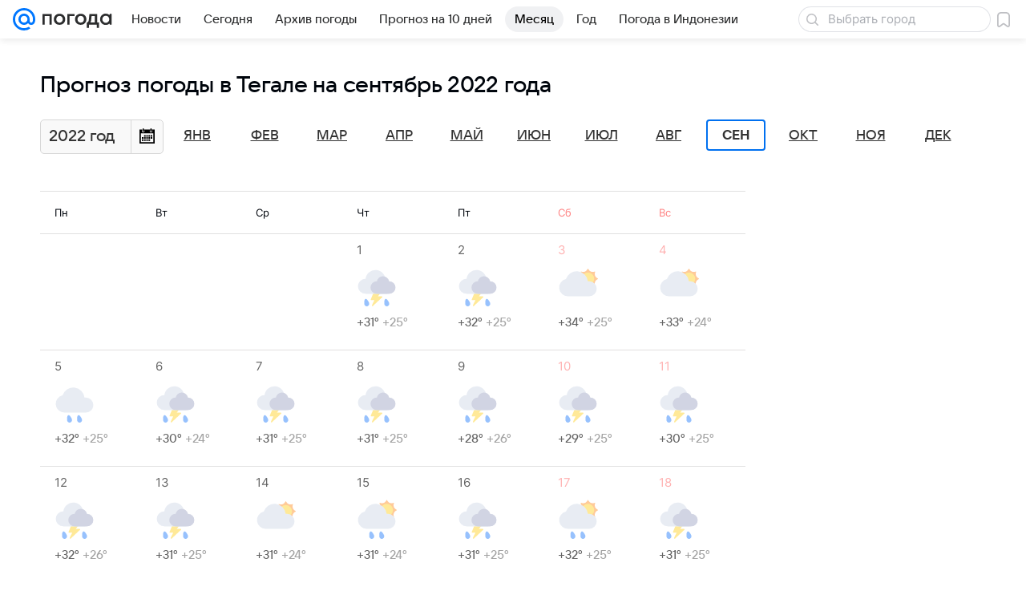

--- FILE ---
content_type: image/svg+xml
request_url: https://pogoda.mail.ru/-/ecc21a9e/img/status/icon/2021/lt/svg/12.svg
body_size: 366
content:
<svg fill="none" height="32" width="32" xmlns="http://www.w3.org/2000/svg"><path d="M13.932 29.433c.282 1.088-.341 2.206-1.39 2.497s-2.129-.354-2.41-1.442c-.281-1.087-.168-4.174.882-4.466 1.05-.29 2.637 2.324 2.919 3.411zM21.933 29.433c.28 1.088-.342 2.206-1.392 2.497s-2.128-.354-2.41-1.442c-.28-1.087-.167-4.174.883-4.466s2.637 2.324 2.919 3.411z" fill="#5399fc"/><path d="M23.945 12a9.001 9.001 0 00-17.492-1.829A7 7 0 008 24h17a6 6 0 000-12z" fill="#dae1ec"/></svg>

--- FILE ---
content_type: application/javascript
request_url: https://pogoda.mail.ru/-/7bf601667defb4da718cfe5aedee2cff/js/cmpld/react/widgets/Rlimit/client.js
body_size: 3968
content:
!function(e,n){if("object"==typeof exports&&"object"==typeof module)module.exports=n();else if("function"==typeof define&&define.amd)define([],n);else{var t=n();for(var r in t)("object"==typeof exports?exports:e)[r]=t[r]}}(this,function(){return function(){var e,n={21613:function(e,n){"use strict";if("object"==typeof performance&&"function"==typeof performance.now){var t,r,o,i,u=performance;n.unstable_now=function(){return u.now()}}else{var a=Date,l=a.now();n.unstable_now=function(){return a.now()-l}}if("undefined"==typeof window||"function"!=typeof MessageChannel){var c=null,f=null,s=function(){if(null!==c)try{var e=n.unstable_now();c(!0,e),c=null}catch(e){throw setTimeout(s,0),e}};t=function(e){null!==c?setTimeout(t,0,e):(c=e,setTimeout(s,0))},r=function(e,n){f=setTimeout(e,n)},o=function(){clearTimeout(f)},n.unstable_shouldYield=function(){return!1},i=n.unstable_forceFrameRate=function(){}}else{var d=window.setTimeout,p=window.clearTimeout;if("undefined"!=typeof console){var v=window.cancelAnimationFrame;"function"!=typeof window.requestAnimationFrame&&console.error("This browser doesn't support requestAnimationFrame. Make sure that you load a polyfill in older browsers. https://reactjs.org/link/react-polyfills"),"function"!=typeof v&&console.error("This browser doesn't support cancelAnimationFrame. Make sure that you load a polyfill in older browsers. https://reactjs.org/link/react-polyfills")}var b=!1,y=null,h=-1,m=5,w=0;n.unstable_shouldYield=function(){return n.unstable_now()>=w},i=function(){},n.unstable_forceFrameRate=function(e){0>e||125<e?console.error("forceFrameRate takes a positive int between 0 and 125, forcing frame rates higher than 125 fps is not supported"):m=0<e?Math.floor(1e3/e):5};var g=new MessageChannel,j=g.port2;g.port1.onmessage=function(){if(null!==y){var e=n.unstable_now();w=e+m;try{y(!0,e)?j.postMessage(null):(b=!1,y=null)}catch(e){throw j.postMessage(null),e}}else b=!1},t=function(e){y=e,b||(b=!0,j.postMessage(null))},r=function(e,t){h=d(function(){e(n.unstable_now())},t)},o=function(){p(h),h=-1}}function k(e,n){var t=e.length;for(e.push(n);;){var r=t-1>>>1,o=e[r];if(void 0!==o&&0<O(o,n))e[r]=n,e[t]=o,t=r;else break}}function _(e){return void 0===(e=e[0])?null:e}function x(e){var n=e[0];if(void 0!==n){var t=e.pop();if(t!==n){e[0]=t;for(var r=0,o=e.length;r<o;){var i=2*(r+1)-1,u=e[i],a=i+1,l=e[a];if(void 0!==u&&0>O(u,t))void 0!==l&&0>O(l,u)?(e[r]=l,e[a]=t,r=a):(e[r]=u,e[i]=t,r=i);else if(void 0!==l&&0>O(l,t))e[r]=l,e[a]=t,r=a;else break}}return n}return null}function O(e,n){var t=e.sortIndex-n.sortIndex;return 0!==t?t:e.id-n.id}var T=[],E=[],P=1,S=null,C=3,M=!1,I=!1,L=!1;function A(e){for(var n=_(E);null!==n;){if(null===n.callback)x(E);else if(n.startTime<=e)x(E),n.sortIndex=n.expirationTime,k(T,n);else break;n=_(E)}}function F(e){if(L=!1,A(e),!I)if(null!==_(T))I=!0,t(q);else{var n=_(E);null!==n&&r(F,n.startTime-e)}}function q(e,t){I=!1,L&&(L=!1,o()),M=!0;var i=C;try{for(A(t),S=_(T);null!==S&&(!(S.expirationTime>t)||e&&!n.unstable_shouldYield());){var u=S.callback;if("function"==typeof u){S.callback=null,C=S.priorityLevel;var a=u(S.expirationTime<=t);t=n.unstable_now(),"function"==typeof a?S.callback=a:S===_(T)&&x(T),A(t)}else x(T);S=_(T)}if(null!==S)var l=!0;else{var c=_(E);null!==c&&r(F,c.startTime-t),l=!1}return l}finally{S=null,C=i,M=!1}}var N=i;n.unstable_IdlePriority=5,n.unstable_ImmediatePriority=1,n.unstable_LowPriority=4,n.unstable_NormalPriority=3,n.unstable_Profiling=null,n.unstable_UserBlockingPriority=2,n.unstable_cancelCallback=function(e){e.callback=null},n.unstable_continueExecution=function(){I||M||(I=!0,t(q))},n.unstable_getCurrentPriorityLevel=function(){return C},n.unstable_getFirstCallbackNode=function(){return _(T)},n.unstable_next=function(e){switch(C){case 1:case 2:case 3:var n=3;break;default:n=C}var t=C;C=n;try{return e()}finally{C=t}},n.unstable_pauseExecution=function(){},n.unstable_requestPaint=N,n.unstable_runWithPriority=function(e,n){switch(e){case 1:case 2:case 3:case 4:case 5:break;default:e=3}var t=C;C=e;try{return n()}finally{C=t}},n.unstable_scheduleCallback=function(e,i,u){var a=n.unstable_now();switch(u="object"==typeof u&&null!==u&&"number"==typeof(u=u.delay)&&0<u?a+u:a,e){case 1:var l=-1;break;case 2:l=250;break;case 5:l=0x3fffffff;break;case 4:l=1e4;break;default:l=5e3}return l=u+l,e={id:P++,callback:i,priorityLevel:e,startTime:u,expirationTime:l,sortIndex:-1},u>a?(e.sortIndex=u,k(E,e),null===_(T)&&e===_(E)&&(L?o():L=!0,r(F,u-a))):(e.sortIndex=l,k(T,e),I||M||(I=!0,t(q))),e},n.unstable_wrapCallback=function(e){var n=C;return function(){var t=C;C=n;try{return e.apply(this,arguments)}finally{C=t}}}},53712:function(e,n,t){"use strict";t.r(n);var r,o,i,u,a=t(64922),l=t(22483),c=t(39099),f=t(77980);r=void 0,o=void 0,i=void 0,u=function*(){try{yield window.promisifiedDomEvents.ready,(0,l.render)((0,a.jsx)(c.A,{children:(0,a.jsx)(f.A,{})}),document.getElementById("rlimit-root"))}catch(e){window.console.error("[Rlimit:error]",e)}},new(i||(i=Promise))(function(e,n){function t(e){try{l(u.next(e))}catch(e){n(e)}}function a(e){try{l(u.throw(e))}catch(e){n(e)}}function l(n){var r;n.done?e(n.value):((r=n.value)instanceof i?r:new i(function(e){e(r)})).then(t,a)}l((u=u.apply(r,o||[])).next())})},55946:function(e){"use strict";var n=Object.getOwnPropertySymbols,t=Object.prototype.hasOwnProperty,r=Object.prototype.propertyIsEnumerable;e.exports=!function(){try{if(!Object.assign)return!1;var e=new String("abc");if(e[5]="de","5"===Object.getOwnPropertyNames(e)[0])return!1;for(var n={},t=0;t<10;t++)n["_"+String.fromCharCode(t)]=t;var r=Object.getOwnPropertyNames(n).map(function(e){return n[e]});if("0123456789"!==r.join(""))return!1;var o={};if("abcdefghijklmnopqrst".split("").forEach(function(e){o[e]=e}),"abcdefghijklmnopqrst"!==Object.keys(Object.assign({},o)).join(""))return!1;return!0}catch(e){return!1}}()?function(e,o){for(var i,u,a=function(e){if(null==e)throw TypeError("Object.assign cannot be called with null or undefined");return Object(e)}(e),l=1;l<arguments.length;l++){for(var c in i=Object(arguments[l]))t.call(i,c)&&(a[c]=i[c]);if(n){u=n(i);for(var f=0;f<u.length;f++)r.call(i,u[f])&&(a[u[f]]=i[u[f]])}}return a}:Object.assign},69122:function(e,n){var t;!function(){"use strict";var r={}.hasOwnProperty;function o(){for(var e="",n=0;n<arguments.length;n++){var t=arguments[n];t&&(e=i(e,function(e){if("string"==typeof e||"number"==typeof e)return e;if("object"!=typeof e)return"";if(Array.isArray(e))return o.apply(null,e);if(e.toString!==Object.prototype.toString&&!e.toString.toString().includes("[native code]"))return e.toString();var n="";for(var t in e)r.call(e,t)&&e[t]&&(n=i(n,t));return n}(t)))}return e}function i(e,n){return n?e?e+" "+n:e+n:e}e.exports?(o.default=o,e.exports=o):void 0===(t=(function(){return o}).apply(n,[]))||(e.exports=t)}()},82328:function(e,n,t){"use strict";e.exports=t(21613)},89647:function(e,n,t){"use strict";var r=t(77810),o=function(){if("undefined"==typeof window||"function"!=typeof window.addEventListener)return!1;var e=!1,n=Object.defineProperty({},"passive",{get:function(){e=!0}}),t=function(){return null};return window.addEventListener("test",t,n),window.removeEventListener("test",t,n),e},i=function(e,n){for(var t,r=e.target;r;){if(null!=(t=r.classList)&&t.contains(n))return!0;r=r.parentElement}return!1},u=function(e){return!!(e.includes("touch")&&o())&&{passive:!0}};n.A=function(e,n){var t=void 0===n?{}:n,o=t.refs,a=t.disabled,l=void 0!==a&&a,c=t.eventTypes,f=void 0===c?["mousedown","touchstart"]:c,s=t.excludeScrollbar,d=void 0!==s&&s,p=t.ignoreClass,v=void 0===p?"ignore-onclickoutside":p,b=(0,r.useRef)(e),y=(0,r.useState)([]),h=y[0],m=y[1];(0,r.useEffect)(function(){b.current=e},[e]);var w=(0,r.useCallback)(function(e){m(function(n){return[].concat(n,[{current:e}])})},[]);return(0,r.useEffect)(function(){if(null!=o&&o.length||h.length){var e=function(e){if(!i(e,v)){var n=[];(o||h).forEach(function(e){var t=e.current;t&&n.push(t)}),d&&(document.documentElement.clientWidth<=e.clientX||document.documentElement.clientHeight<=e.clientY)||n.length&&n.every(function(n){return!n.contains(e.target)})&&b.current(e)}},n=function(){f.forEach(function(n){document.removeEventListener(n,e,u(n))})};return l?void n():(f.forEach(function(n){document.addEventListener(n,e,u(n))}),function(){n()})}},[h,v,d,l,JSON.stringify(f)]),w}}},t={};function r(e){var o=t[e];if(void 0!==o)return o.exports;var i=t[e]={exports:{}};return n[e].call(i.exports,i,i.exports,r),i.exports}r.m=n,e=[],r.O=function(n,t,o,i){if(t){i=i||0;for(var u=e.length;u>0&&e[u-1][2]>i;u--)e[u]=e[u-1];e[u]=[t,o,i];return}for(var a=1/0,u=0;u<e.length;u++){for(var t=e[u][0],o=e[u][1],i=e[u][2],l=!0,c=0;c<t.length;c++)(!1&i||a>=i)&&Object.keys(r.O).every(function(e){return r.O[e](t[c])})?t.splice(c--,1):(l=!1,i<a&&(a=i));if(l){e.splice(u--,1);var f=o();void 0!==f&&(n=f)}}return n},r.n=function(e){var n=e&&e.__esModule?function(){return e.default}:function(){return e};return r.d(n,{a:n}),n},r.d=function(e,n){for(var t in n)r.o(n,t)&&!r.o(e,t)&&Object.defineProperty(e,t,{enumerable:!0,get:n[t]})},r.e=function(){return Promise.resolve()},r.g=function(){if("object"==typeof globalThis)return globalThis;try{return this||Function("return this")()}catch(e){if("object"==typeof window)return window}}(),r.o=function(e,n){return Object.prototype.hasOwnProperty.call(e,n)},r.r=function(e){"undefined"!=typeof Symbol&&Symbol.toStringTag&&Object.defineProperty(e,Symbol.toStringTag,{value:"Module"}),Object.defineProperty(e,"__esModule",{value:!0})},r.j=384,r.p="/js/cmpld/react/",function(){var e={384:0};r.O.j=function(n){return 0===e[n]};var n=function(n,t){var o,i,u=t[0],a=t[1],l=t[2],c=0;if(u.some(function(n){return 0!==e[n]})){for(o in a)r.o(a,o)&&(r.m[o]=a[o]);if(l)var f=l(r)}for(n&&n(t);c<u.length;c++)i=u[c],r.o(e,i)&&e[i]&&e[i][0](),e[i]=0;return r.O(f)},t=this.webpackChunkpogoda=this.webpackChunkpogoda||[];t.forEach(n.bind(null,0)),t.push=n.bind(null,t.push.bind(t))}();var o=r.O(void 0,[8201,9967],function(){return r(53712)});return r.O(o)}()});
//# sourceMappingURL=client.js.map?cca5f1e6457d6a4cb164

--- FILE ---
content_type: application/javascript
request_url: https://pogoda.mail.ru/-/5757d85c/bem/web-old/web.bundles/ct-promo-popup/ct-promo-popup.xml.js
body_size: 7868
content:
(e=>{e.fest||(e.fest={}),e.fest["ct-promo-popup.xml"]=e.fest["bem/web-old/web.bundles/ct-promo-popup"]=function(e){function p(e){return"string"==typeof e&&h.test(e)?e.replace(n,t):null==e?"":e}function t(e){return i[e]}function u(e,t){for(var a in t)t.hasOwnProperty(a)&&(e[a]=t[a])}function _(e){return e.param=!0,e}var a,d,v,b,s,x,P,C,r=this,c=[],k=[],m="",N={},w=[],H={area:!0,base:!0,br:!0,col:!0,command:!0,embed:!0,hr:!0,img:!0,input:!0,keygen:!0,link:!0,meta:!0,param:!0,source:!0,wbr:!0},n=/[&<>"]/g,h=/[&<>"]/,i={"&":"&amp;","<":"&lt;",">":"&gt;",'"':"&quot;"};r&&"function"==typeof r.i18n&&r.i18n;function T(e){l(e+'\nin block "" at line: \nfile: ')}function M(e,t,a){if(a)for(var s in t)"function"==typeof t[s]&&t[s].param&&(t[s]=t[s]());return e.call(r,t)}var g,l="undefined"==typeof __fest_error?"undefined"!=typeof console&&console.error?function(){return Function.prototype.apply.call(console.error,console,arguments)}:function(){}:__fest_error;if(N.element=function(e){var t,a,s,r,c,m,n,h="";try{var i=e.baseParams||e.forParams||e,g=i.attrs||{},l=e.baseClass||e.forClass||"",o=e.elem,y=e.htmlDeep;o&&y&&!o.htmlDeep?o.htmlDeep=y:!o&&y&&(e.html=y),e.href&&(g.href=e.href)}catch(e){T(e.message)}try{"string"!=typeof(C=(g.href?"a":e.tagName)||"div")&&(T("Element name must be a string"),C="div")}catch(e){C="div",T(e.message)}w.push(C),h=h+"<"+C+' class="';try{d=fest._helpers.classNamesFor(l,i)}catch(e){d="",T(e.message)}h=h+d+'"';try{t=g||{}}catch(e){b={},T(e.message)}for(a in t){s=t[a];try{d=a}catch(e){d="",T(e.message)}if(""!==d){h+=" "+d+'="';try{h+=p(s)}catch(e){T(e.message+"25")}h+='"'}}try{r=e.attrsNoEscape||{}}catch(e){b={},T(e.message)}for(a in r){s=r[a];try{d=a}catch(e){d="",T(e.message)}if(""!==d){h+=" "+d+'="';try{h+=s}catch(e){T(e.message+"30")}h+='"'}}h+=(C=w[w.length-1])in H?"/>":">";try{v=e.htmlPrepend}catch(e){v=!1,T(e.message)}if(v)try{h+=e.htmlPrepend}catch(e){T(e.message+"36")}try{v=e.html}catch(e){v=!1,T(e.message)}if(v)try{h+=e.html}catch(e){T(e.message+"39")}try{v=e.elem}catch(e){v=!1,T(e.message)}if(v){d="element",P={};try{P=e.elem}catch(e){T(e.message)}(x=N[d])&&(h+=M(x,P,!1))}try{v=e.elems}catch(e){v=!1,T(e.message)}if(v){try{m=(n=e.elems||[]).length}catch(e){n=[],m=0,T(e.message)}for(c=0;c<m;c++){o=n[c];try{v=o}catch(e){v=!1,T(e.message)}if(v){d="element",P={};try{P=o}catch(e){T(e.message)}(x=N[d])&&(h+=M(x,P,!1))}}}try{v=e.htmlAppend}catch(e){v=!1,T(e.message)}if(v)try{h+=e.htmlAppend}catch(e){T(e.message+"52")}return(C=w[w.length-1])in H||(h+="</"+C+">"),w.pop(),h},N.icon=function(c){var e="";try{var m=c.svg}catch(e){T(e.message)}d="element",P={};try{u(P,c)}catch(e){T(e.message)}try{u(P,fest._helpers.mergeTopParams(c,{mods:m?["svg"]:[],attrs:c.title&&{title:c.title}}))}catch(e){T(e.message)}try{u(P,{tagName:c.tagName||c.tag||"span",baseClass:"icon"})}catch(e){T(e.message)}return P.html=_(function(){var e,t,a,s,r="";try{t=m&&m.src}catch(e){t=!1,T(e.message)}if(t){e="icon_svg",s={};try{s=m}catch(e){T(e.message)}(a=N[e])&&(r+=M(a,s,!1))}else{try{t=m&&m.name}catch(e){t=!1,T(e.message)}if(t){e="icon__svg_defs",s={};try{s=m}catch(e){T(e.message)}(a=N[e])&&(r+=M(a,s,!1))}}try{t=c.icon}catch(e){t=!1,T(e.message)}if(t){e="icon",s={};try{s=c.icon}catch(e){T(e.message)}(a=N[e])&&(r+=M(a,s,!1))}try{t=c.html}catch(e){t=!1,T(e.message)}if(t)try{r+=c.html}catch(e){T(e.message+"43")}return r}),(x=N[d])&&(e+=M(x,P,!0)),e},N.icon__svg_defs=function(a){var e="";d="element",P={};try{u(P,a)}catch(e){T(e.message)}try{u(P,fest._helpers.mergeTopParams(a,{mods:[a.name],attrs:a.viewbox&&{viewbox:a.viewbox}}))}catch(e){T(e.message)}try{u(P,{tagName:"svg",baseClass:"icon__svg"})}catch(e){T(e.message)}return P.html=_(function(){var t,e="";e+='<use xlink:href="';try{t="#icon__svg_"+a.name}catch(e){t="",T(e.message)}return e+t+'"></use>'}),(x=N[d])&&(e+=M(x,P,!0)),e},N.block=function(r){var e="";d="element",P={};try{u(P,r)}catch(e){T(e.message)}try{u(P,{baseClass:"block"})}catch(e){T(e.message)}return P.html=_(function(){var t,e,a,s="";try{t=r.wrapper}catch(e){t=!1,T(e.message)}if(t){a={};try{u(a,r.wrapper)}catch(e){T(e.message)}try{u(a,{html:r.html})}catch(e){T(e.message)}(e=N.wrapper)&&(s+=M(e,a,!1))}else{try{t=r.html}catch(e){t=!1,T(e.message)}if(t)try{s+=r.html}catch(e){T(e.message+"25")}}return s}),(x=N[d])&&(e+=M(x,P,!0)),e},N.wrapper=function(e){var t="";d="element",P={};try{u(P,e)}catch(e){T(e.message)}try{u(P,{baseClass:"wrapper"})}catch(e){T(e.message)}return(x=N[d])&&(t+=M(x,P,!1)),t},N.link=function(c){var e="";try{var m,n=c.textParams||{mods:c.textMods||[],mix:c.textMix||[]},h=c.endingParams||{mods:c.endingMods||[],mix:c.endingMix||[]},i=c.icon;i&&(m=i.position||"left",i.mix=i.mix||[],i.mix.push("link__icon"),i.mix.push("margin_"+("left"==m?"right":"left")+"_"+(i.marginSize||5)),c.mods=c.mods||[],c.mods.push("icon")),c.ending&&(n.mix=["margin_right_5"].concat(n.mix||[]))}catch(e){T(e.message)}d="element",P={};try{u(P,c)}catch(e){T(e.message)}try{u(P,{baseClass:"link",tagName:"span"})}catch(e){T(e.message)}return P.html=_(function(){var e,t,a,s,r="";try{t="left"==m}catch(e){t=!1,T(e.message)}if(t){e="icon",s={};try{s=i}catch(e){T(e.message)}(a=N[e])&&(r+=M(a,s,!1))}try{t=c.beginning||c.beginningParams}catch(e){t=!1,T(e.message)}if(t){e="element",s={};try{u(s,{baseClass:"link__beginning",tagName:"span",html:c.beginning})}catch(e){T(e.message)}try{u(s,c.beginningParams)}catch(e){T(e.message)}(a=N[e])&&(r+=M(a,s,!1))}try{t="text"in c}catch(e){t=!1,T(e.message)}if(t){e="element",s={};try{u(s,n)}catch(e){T(e.message)}try{u(s,{baseClass:"link__text",tagName:"span",html:c.text})}catch(e){T(e.message)}(a=N[e])&&(r+=M(a,s,!1))}try{t=c.ending}catch(e){t=!1,T(e.message)}if(t){e="element",s={};try{u(s,h)}catch(e){T(e.message)}try{u(s,{baseClass:"link__ending",tagName:"span",html:c.ending})}catch(e){T(e.message)}(a=N[e])&&(r+=M(a,s,!1))}try{t="right"==m}catch(e){t=!1,T(e.message)}if(t){e="icon",s={};try{s=i}catch(e){T(e.message)}(a=N[e])&&(r+=M(a,s,!1))}return r}),(x=N[d])&&(e+=M(x,P,!0)),e},N["rb-slot"]=function(a){var e="";try{var t,s,r,c=ru.mail.cpf.Basic.Extend,m=c({},a.queryParams||{},(e=>{var t={};if(e)for(var a=(e=decodeURIComponent(e)).split("&"),s=0;s<a.length;s++){var r=a[s].split("=",2);t[r[0]]=r[1]}return t})(a.customQueryString||"")),n=[];a.id&&(s=t="/rb/"+a.id,["sitezone","siteid","string","region"].reduce(function(e,t){return a[t]&&e.push("_"+t.toUpperCase()+"="+a[t]),e},n),(r=Object.keys(m)).length&&r.reduce(function(e,t){return e.push(t+"="+m[t]),e},n),n&&n.length&&(s=t+="?"+n.join("&")),a.name)&&(s+=" ("+a.name+")")}catch(e){T(e.message)}try{v=s}catch(e){v=!1,T(e.message)}if(v){e+="\x3c!-- ";try{e+=s}catch(e){T(e.message+"65")}e+=" --\x3e"}try{v=a.beforeInclude}catch(e){v=!1,T(e.message)}if(v)try{e+=a.beforeInclude}catch(e){T(e.message+"69")}try{v=a.async}catch(e){v=!1,T(e.message)}if(v){d="element",P={};try{u(P,a.asyncParams)}catch(e){T(e.message)}try{u(P,{baseClass:"rb-slot"})}catch(e){T(e.message)}(x=N[d])&&(e+=M(x,P,!1))}else{try{v=t}catch(e){v=!1,T(e.message)}if(v){e+='\x3c!--#include virtual="';try{e+=t}catch(e){T(e.message+"83")}e+='" wait="yes"--\x3e'}}try{v=a.afterInclude}catch(e){v=!1,T(e.message)}if(v)try{e+=a.afterInclude}catch(e){T(e.message+"87")}try{v=s}catch(e){v=!1,T(e.message)}if(v){e+="\x3c!-- /";try{e+=s}catch(e){T(e.message+"91")}e+=" --\x3e"}return e},N.mixes=function(e){var t,a,s,r="";try{v=e.html}catch(e){v=!1,T(e.message)}if(v){try{"string"!=typeof(C=e.inline?"span":"div")&&(T("Element name must be a string"),C="div")}catch(e){C="div",T(e.message)}w.push(C),r+="<"+C;try{v=e.mix}catch(e){v=!1,T(e.message)}if(v){r+=' class="';try{r+=e.mix.join(" ")}catch(e){T(e.message+"9")}r+='"'}try{s=e.attrs||{}}catch(e){b={},T(e.message)}for(t in s){a=s[t];try{d=t}catch(e){d="",T(e.message)}if(""!==d){r+=" "+d+'="';try{r+=p(a)}catch(e){T(e.message+"15")}r+='"'}}r+=(C=w[w.length-1])in H?"/>":">";try{r+=e.html}catch(e){T(e.message+"22")}(C=w[w.length-1])in H||(r+="</"+C+">"),w.pop()}return r},N.photo=function(c){var e="";try{var m=c.actionParams||{mix:c.actionMix},n=c.advMarker||null,h=c.picture||null,i=c.picParams||{mix:c.picMix},t=h?Boolean(h.height&&h.width):Boolean(c.height&&c.width),a=Boolean(c.mods&&~c.mods.indexOf("full")),g=Boolean(c.lazy)&&(t||a),l=c.mods&&~c.mods.indexOf("grid"),o=fest._helpers.getByPath("labels.items",c)||[];i.attrs=i.attrs||{},i.attrs.src=c.src,c.height&&!i.attrs.height&&(i.attrs.height=c.height),c.width&&!i.attrs.width&&(i.attrs.width=c.width),g&&(i.mods=i.mods||[],i.attrs.loading="lazy",i.mods.push("lazy"))}catch(e){T(e.message)}d="element_ssi",P={};try{u(P,c)}catch(e){T(e.message)}try{u(P,fest._helpers.mergeTopParams({mix:n?["adv-marker_hover"]:[]},c))}catch(e){T(e.message)}try{u(P,{baseClass:"photo",href:null})}catch(e){T(e.message)}return P.html=_(function(){var t,e,a="",s="element",r={};try{u(r,fest._helpers.mergeTopParams({mix:!l&&c.href?["link-holder"]:[]},c.innerParams))}catch(e){T(e.message)}try{u(r,{baseClass:"photo__inner",href:l?null:c.href})}catch(e){T(e.message)}r.html=_(function(){var e,t,a,s,r="";try{t=c.action}catch(e){t=!1,T(e.message)}if(t){e="element",s={};try{u(s,m)}catch(e){T(e.message)}try{u(s,{tagName:"span",baseClass:"photo__action"})}catch(e){T(e.message)}s.html=_(function(){var e,t,a="";a+='<span class="photo__action-inner">',t={};try{t=c.action}catch(e){T(e.message)}return(e=N.icon)&&(a+=M(e,t,!1)),a+="</span>"}),(a=N[e])&&(r+=M(a,s,!0))}try{t=c.labels}catch(e){t=!1,T(e.message)}if(t){e="element",s={};try{u(s,c.labels)}catch(e){T(e.message)}try{u(s,{tagName:"span",baseClass:"photo__labels"})}catch(e){T(e.message)}s.html=_(function(){var e,t,a,s,r,c="";try{s=(r=o||[]).length}catch(e){r=[],s=0,T(e.message)}for(t=0;t<s;t++){a=r[t],e={};try{u(e,a)}catch(e){T(e.message)}try{u(e,fest._helpers.mergeTopParams(a,{mix:["photo__label"]}))}catch(e){T(e.message)}(a=N.badge)&&(c+=M(a,e,!1))}return c}),(a=N[e])&&(r+=M(a,s,!0))}try{t=h}catch(e){t=!1,T(e.message)}if(t){e="picture",s={};try{u(s,{lazy:g})}catch(e){T(e.message)}try{u(s,h)}catch(e){T(e.message)}try{u(s,fest._helpers.mergeTopParams({mix:["photo__picture"]},h))}catch(e){T(e.message)}try{u(s,{imageParams:fest._helpers.mergeTopParams({mix:["photo__pic"]},i)})}catch(e){T(e.message)}(a=N[e])&&(r+=M(a,s,!1))}else{try{t=c.src}catch(e){t=!1,T(e.message)}if(t){e="element",s={};try{u(s,i)}catch(e){T(e.message)}try{u(s,{baseClass:"photo__pic",tagName:"img"})}catch(e){T(e.message)}(a=N[e])&&(r+=M(a,s,!1))}}return r}),(e=N[s])&&(a+=M(e,r,!0));try{t=c.title||c.titleNoescape||c.subtitle||c.count||c.icon||c.captionHtml}catch(e){t=!1,T(e.message)}if(t){s="element",r={};try{u(r,c.captionsParams)}catch(e){T(e.message)}try{u(r,fest._helpers.mergeTopParams({mods:[].concat(c.count||c.icon?["icon"]:[])},c.captionsParams))}catch(e){T(e.message)}try{u(r,{tagName:"span",baseClass:"photo__captions"})}catch(e){T(e.message)}r.html=_(function(){var e,t,a,s,r="";try{t=c.count}catch(e){t=!1,T(e.message)}if(t){r+='<span class="photo__count">';try{r+=p(c.count)}catch(e){T(e.message+"179")}r+="</span>"}try{t=c.icon}catch(e){t=!1,T(e.message)}if(t){r+='<span class="photo__icon">',e="icon",s={};try{s=c.icon}catch(e){T(e.message)}(a=N[e])&&(r+=M(a,s,!1)),r+="</span>"}try{t=c.param}catch(e){t=!1,T(e.message)}if(t){e="element",s={};try{u(s,{tagName:"span",baseClass:"photo__param"})}catch(e){T(e.message)}try{u(s,c.paramParams)}catch(e){T(e.message)}s.html=_(function(){var e="";try{e+=p(c.param)}catch(e){T(e.message+"203")}return e}),(a=N[e])&&(r+=M(a,s,!0))}try{t=c.title||c.titleNoescape}catch(e){t=!1,T(e.message)}if(t){e="element",s={};try{u(s,{tagName:"span",baseClass:"photo__title",href:l?c.href:null})}catch(e){T(e.message)}try{u(s,fest._helpers.mergeTopParams({mix:l&&c.href?["link-holder"]:[]},c.titleParams))}catch(e){T(e.message)}s.html=_(function(){var t,e="";try{t=c.titleNoescape}catch(e){t=!1,T(e.message)}if(t)try{e+=c.titleNoescape}catch(e){T(e.message+"228")}else try{e+=p(c.title)}catch(e){T(e.message+"231")}return e}),(a=N[e])&&(r+=M(a,s,!0))}try{t=c.subtitle||c.subtitleNoescape}catch(e){t=!1,T(e.message)}if(t){r+='<span class="photo__subtitle">';try{t=c.subtitleNoescape}catch(e){t=!1,T(e.message)}if(t)try{r+=c.subtitleNoescape}catch(e){T(e.message+"244")}else try{r+=p(c.subtitle)}catch(e){T(e.message+"249")}r+="</span>"}try{t=c.captionHtml}catch(e){t=!1,T(e.message)}if(t)try{r+=c.captionHtml}catch(e){T(e.message+"258")}return r}),(e=N[s])&&(a+=M(e,r,!0))}try{t=n}catch(e){t=!1,T(e.message)}if(t){s="element",r={};try{u(r,c.marker)}catch(e){T(e.message)}try{u(r,{baseClass:"photo__marker"})}catch(e){T(e.message)}r.html=_(function(){var e,t="",a={};try{u(a,c.advMarkerParams)}catch(e){T(e.message)}try{u(a,{data:n})}catch(e){T(e.message)}return(e=N["adv-marker"])&&(t+=M(e,a,!1)),t}),(e=N[s])&&(a+=M(e,r,!0))}try{t=c.html}catch(e){t=!1,T(e.message)}if(t)try{a+=c.html}catch(e){T(e.message+"290")}return a}),(x=N[d])&&(e+=M(x,P,!0)),e},N.element_ssi=function(e){var t,a,s,r="";try{var c=e.attrs||{};e.href&&(c.href=e.href)}catch(e){T(e.message)}try{"string"!=typeof(C=(c.href?"a":e.tagName)||"span")&&(T("Element name must be a string"),C="div")}catch(e){C="div",T(e.message)}w.push(C),r=r+"<"+C+' class="';try{d=fest._helpers.classNamesFor(e.baseClass,e)}catch(e){d="",T(e.message)}r=r+d+'"';try{s=c||{}}catch(e){b={},T(e.message)}for(t in s){a=s[t];try{d=t}catch(e){d="",T(e.message)}if(""!==d){r+=" "+d+'="';try{v=a&&a.indexOf&&-1<a.indexOf("--# echo")}catch(e){v=!1,T(e.message)}if(v)try{r+=a}catch(e){T(e.message+"17")}else try{r+=p(a)}catch(e){T(e.message+"20")}r+='"'}}r+=(C=w[w.length-1])in H?"/>":">";try{v=e.html}catch(e){v=!1,T(e.message)}if(v)try{r+=e.html}catch(e){T(e.message+"27")}return(C=w[w.length-1])in H||(r+="</"+C+">"),w.pop(),r},N.badge=function(a){var e="";d="element",P={};try{u(P,a)}catch(e){T(e.message)}try{u(P,{tagName:a.tagName||"span",baseClass:"badge"})}catch(e){T(e.message)}return P.html=_(function(){var t,e="";try{t=a.src}catch(e){t=!1,T(e.message)}if(t){try{k[0]=p(a.src)}catch(e){k[0]="",T(e.message)}e+='<img src="'+k[0]+'" class="badge__icon"/>'}try{t=a.text}catch(e){t=!1,T(e.message)}if(t){e+='<span class="badge__text">';try{e+=a.text}catch(e){T(e.message+"19")}e+="</span>"}return e}),(x=N[d])&&(e+=M(x,P,!0)),e},N.shadow=function(e){var t="";d="element",P={};try{u(P,e)}catch(e){T(e.message)}try{u(P,{baseClass:"shadow",tagName:"div"})}catch(e){T(e.message)}return(x=N[d])&&(t+=M(x,P,!1)),t},N.picture=function(i){var e="";try{var t=i.source?i.source.src:"",a=i.source?i.source.srcSet:"",g=i.srcSet||[],s=i.height,r=i.width,c=(i.alt||"").replace(/"/g,"'"),m=i.objectFit||"cover",n=Boolean(i.lazy&&s&&r),l=i.imageParams||{};l.attrs=l.attrs||{},l.attrs.alt=l.attrs.alt||c,l.attrs.title=l.attrs.title||c,l.attrs.src=t,l.attrs.srcset=a,l.attrs.height=s,l.attrs.width=r,l.mods=[m].concat(l.mods||[]),n&&(l.attrs.loading="lazy",l.mods.push("lazy"))}catch(e){T(e.message)}d="element",P={};try{u(P,i)}catch(e){T(e.message)}try{u(P,{baseClass:"picture",tagName:"picture"})}catch(e){T(e.message)}return P.html=_(function(){var e,t,a,s,r,c,m,n,h="";try{t=g.length}catch(e){t=!1,T(e.message)}if(t){try{m=(n=g||[]).length}catch(e){n=[],m=0,T(e.message)}for(r=0;r<m;r++){c=n[r],e="element",s={};try{u(s,i.srcSetParams)}catch(e){T(e.message)}try{u(s,{tagName:"source",attrs:c})}catch(e){T(e.message)}(a=N[e])&&(h+=M(a,s,!1))}}e="element",s={};try{u(s,l)}catch(e){T(e.message)}try{u(s,{tagName:"img",baseClass:"picture__image"})}catch(e){T(e.message)}return(a=N[e])&&(h+=M(a,s,!1)),h}),(x=N[d])&&(e+=M(x,P,!0)),e},N["adv-marker"]=function(s){var e="";try{var t=s.data||null,a=t.age_limit||null,r=t.is_social?"Социальная реклама":"Реклама";a&&(r=r+" "+a)}catch(e){T(e.message)}try{v=t}catch(e){v=!1,T(e.message)}if(v){d="element",P={};try{u(P,{baseClass:"adv-marker"})}catch(e){T(e.message)}try{u(P,s)}catch(e){T(e.message)}try{u(P,fest._helpers.mergeTopParams({mix:["link-holder_over"]},s))}catch(e){T(e.message)}P.html=_(function(){var e,t,a="";try{t=!s.hideText}catch(e){t=!1,T(e.message)}if(t)try{a+=p(r)}catch(e){T(e.message+"28")}try{t=s.iconParams}catch(e){t=!1,T(e.message)}if(t){t={};try{u(t,s.iconParams)}catch(e){T(e.message)}try{u(t,fest._helpers.mergeTopParams({mix:["adv-marker__icon"]},s.iconParams))}catch(e){T(e.message)}(e=N.icon)&&(a+=M(e,t,!1))}return a}),(x=N[d])&&(e+=M(x,P,!0))}return e},N.spring=function(r){var e="";try{var c=r.slot,m=~["number","string"].indexOf(typeof c)?{id:r.slot,region:r.region,sitezone:r.sitezone}:c}catch(e){T(e.message)}d="element",P={};try{u(P,r)}catch(e){T(e.message)}try{u(P,fest._helpers.mergeParams({attrs:r.src?{style:"background-image: url("+r.src+")"}:{}},r))}catch(e){T(e.message)}try{u(P,{baseClass:"spring"})}catch(e){T(e.message)}return P.html=_(function(){var t,e,a,s="";try{t=c}catch(e){t=!1,T(e.message)}if(t){a={};try{a=m}catch(e){T(e.message)}(e=N["rb-slot"])&&(s+=M(e,a,!1))}try{t=r.html}catch(e){t=!1,T(e.message)}if(t)try{s+=r.html}catch(e){T(e.message+"37")}return s}),(x=N[d])&&(e+=M(x,P,!0)),e},N.grid__item=function(c){var e="";try{var m=fest._helpers.mergeTopParams,n=c.photo}catch(e){T(e.message)}d="element",P={};try{u(P,c)}catch(e){T(e.message)}try{u(P,{baseClass:"grid__item"})}catch(e){T(e.message)}return P.html=_(function(){var e,t,a,s,r="";r+='<div class="grid__fixer">';try{t=c.slot}catch(e){t=!1,T(e.message)}if(t){e="rb-slot",s={};try{s=c.slot}catch(e){T(e.message)}(a=N[e])&&(r+=M(a,s,!1)),r+='\x3c!--# if expr="$SLOT_';try{r+=p(c.slot.id)}catch(e){T(e.message+"25")}r+='_SHOWN"--\x3e\x3c!--# else--\x3e';try{t=n}catch(e){t=!1,T(e.message)}if(t){e="photo",s={};try{u(s,n)}catch(e){T(e.message)}try{u(s,m(n,{mix:["grid__photo"]}))}catch(e){T(e.message)}(a=N[e])&&(r+=M(a,s,!1))}r+="\x3c!--# endif--\x3e"}else{try{t=n}catch(e){t=!1,T(e.message)}if(t){e="photo",s={};try{u(s,n)}catch(e){T(e.message)}try{u(s,m(n,{mix:["grid__photo"]}))}catch(e){T(e.message)}(a=N[e])&&(r+=M(a,s,!1))}else{try{t=c.banner}catch(e){t=!1,T(e.message)}if(t){e="spring",s={};try{s=c.banner}catch(e){T(e.message)}(a=N[e])&&(r+=M(a,s,!1))}else{try{t=c.text}catch(e){t=!1,T(e.message)}if(t){r+='<span class="grid__text">';try{r+=c.text}catch(e){T(e.message+"63")}r+="</span>"}}}}try{t=c.html}catch(e){t=!1,T(e.message)}if(t)try{r+=c.html}catch(e){T(e.message+"72")}return r+="</div>"}),(x=N[d])&&(e+=M(x,P,!0)),e},N.grid__row=function(i){var e="";d="element",P={};try{u(P,i)}catch(e){T(e.message)}try{u(P,{baseClass:"grid__row"})}catch(e){T(e.message)}return P.html=_(function(){var e,t,a,s,r,c,m,n,h="";try{m=(n=i.items||[]).length}catch(e){n=[],m=0,T(e.message)}for(r=0;r<m;r++){c=n[r],e="grid__item",s={};try{s=c}catch(e){T(e.message)}(a=N[e])&&(h+=M(a,s,!1))}try{t=i.banner}catch(e){t=!1,T(e.message)}if(t){e="spring",s={};try{s={mix:["grid__spring"],slot:i.banner}}catch(e){T(e.message)}(a=N[e])&&(h+=M(a,s,!1))}try{t=i.html}catch(e){t=!1,T(e.message)}if(t)try{h+=i.html}catch(e){T(e.message+"29")}return h}),(x=N[d])&&(e+=M(x,P,!0)),e},N.grid=function(n){var e="";d="element",P={};try{u(P,n)}catch(e){T(e.message)}try{u(P,{baseClass:"grid"})}catch(e){T(e.message)}return P.html=_(function(){var t,e,a,s,r,c,m="";try{r=(c=n.rows||[]).length}catch(e){c=[],r=0,T(e.message)}for(a=0;a<r;a++){s=c[a],e={};try{e=s}catch(e){T(e.message)}(s=N.grid__row)&&(m+=M(s,e,!1))}try{t=n.html}catch(e){t=!1,T(e.message)}if(t)try{m+=n.html}catch(e){T(e.message+"19")}return m}),(x=N[d])&&(e+=M(x,P,!0)),e},N.newsitem=function(i){var e="";try{var g=i.params,l=i.photo||{},o=i.links,y=i.advMarker||null,f=fest._helpers.mergeTopParams}catch(e){T(e.message)}d="element",P={};try{u(P,i)}catch(e){T(e.message)}try{u(P,fest._helpers.mergeTopParams({mix:y?["adv-marker_hover"]:[]},i))}catch(e){T(e.message)}try{u(P,{baseClass:"newsitem",href:null})}catch(e){T(e.message)}return P.html=_(function(){var e,t,a,s,r,c,m,n,h="";try{t=g}catch(e){t=!1,T(e.message)}if(t){h+='<div class="newsitem__params">';try{m=(n=g||[]).length}catch(e){n=[],m=0,T(e.message)}for(r=0;r<m;r++){c=n[r],e="element",s={};try{s={baseClass:"newsitem__param",baseParams:c,tagName:"span",html:c.text}}catch(e){T(e.message)}(a=N[e])&&(h+=M(a,s,!1))}h+="</div>"}try{t=l.src||l.picture||i.photoHtml}catch(e){t=!1,T(e.message)}if(t){e="cell",s={};try{u(s,{mods:["photo"]})}catch(e){T(e.message)}s.html=_(function(){var t,e,a,s="";try{t=l.src||l.picture}catch(e){t=!1,T(e.message)}if(t){a={};try{u(a,l)}catch(e){T(e.message)}try{u(a,f(l,{mix:["newsitem__photo"]}))}catch(e){T(e.message)}(e=N.photo)&&(s+=M(e,a,!1))}try{t=i.photoHtml}catch(e){t=!1,T(e.message)}if(t)try{s+=i.photoHtml}catch(e){T(e.message+"66")}return s}),(a=N[e])&&(h+=M(a,s,!0))}try{t=i.title||i.text}catch(e){t=!1,T(e.message)}return t&&(e="cell",(s={}).html=_(function(){var e,t,a,s,r,c,m,n,h="";try{t=i.title}catch(e){t=!1,T(e.message)}if(t){e="element",s={};try{u(s,i.innerParams)}catch(e){T(e.message)}try{u(s,f(i.innerParams,{mix:["link-holder"]}))}catch(e){T(e.message)}try{u(s,{baseClass:"newsitem__title",href:i.href,tagName:i.href?"a":"span"})}catch(e){T(e.message)}s.html=_(function(){var e,t="",a={};try{a={baseClass:"newsitem__title-inner",tagName:"span",html:i.title}}catch(e){T(e.message)}return(e=N.element)&&(t+=M(e,a,!1)),t}),(a=N[e])&&(h+=M(a,s,!0))}try{t=y}catch(e){t=!1,T(e.message)}if(t){e="element",s={};try{u(s,i.marker)}catch(e){T(e.message)}try{u(s,{baseClass:"newsitem__marker"})}catch(e){T(e.message)}s.html=_(function(){var e,t="",a={};try{u(a,i.advMarkerParams)}catch(e){T(e.message)}try{u(a,fest._helpers.mergeTopParams(i.advMarkerParams,{mods:["title","gray"]}))}catch(e){T(e.message)}try{u(a,{data:y})}catch(e){T(e.message)}return(e=N["adv-marker"])&&(t+=M(e,a,!1)),t}),(a=N[e])&&(h+=M(a,s,!0))}try{t=o}catch(e){t=!1,T(e.message)}if(t){try{m=(n=o||[]).length}catch(e){n=[],m=0,T(e.message)}for(r=0;r<m;r++){c=n[r],e="link",s={};try{u(s,c)}catch(e){T(e.message)}try{u(s,f(c,{mix:["margin_left_5","margin_right_5","link-holder_over","color_gray"]}))}catch(e){T(e.message)}(a=N[e])&&(h+=M(a,s,!1))}}try{t=i.text}catch(e){t=!1,T(e.message)}if(t){h+='<span class="newsitem__text">';try{h+=i.text}catch(e){T(e.message+"157")}h+="</span>"}return h}),a=N[e])&&(h+=M(a,s,!0)),h}),(x=N[d])&&(e+=M(x,P,!0)),e},N.cell=function(e){var t="";d="element",P={};try{u(P,e)}catch(e){T(e.message)}try{u(P,{baseClass:"cell",tagName:e.tagName||e.tag||"span"})}catch(e){T(e.message)}return(x=N[d])&&(t+=M(x,P,!1)),t},N.line=function(e){var t="";d="element",P={};try{u(P,e)}catch(e){T(e.message)}try{u(P,{baseClass:"line"})}catch(e){T(e.message)}return(x=N[d])&&(t+=M(x,P,!1)),t},N.label=function(e){var t="";d="element",P={};try{u(P,e)}catch(e){T(e.message)}try{u(P,{tagName:"span",baseClass:"label",html:e.text})}catch(e){T(e.message)}return(x=N[d])&&(t+=M(x,P,!1)),t},N.hdr__side=function(e){var t="";try{k[0]=p((e.mods?" hdr__side_"+e.mods.join(" hdr__side_"):"")+(e.mix?" "+e.mix.join(" "):""))}catch(e){k[0]="",T(e.message)}t+='<div class="hdr__side'+k[0]+'">';try{v=e.html}catch(e){v=!1,T(e.message)}if(v)try{t+=e.html}catch(e){T(e.message+"6")}return t+="</div>"},N.hdr__ending=function(e){var t,a,s,r="";try{"string"!=typeof(C=e.href?"a":"span")&&(T("Element name must be a string"),C="div")}catch(e){C="div",T(e.message)}w.push(C),r+="<"+C;try{v=e.href}catch(e){v=!1,T(e.message)}if(v){r+=' href="';try{r+=e.href}catch(e){T(e.message+"8")}r+='"'}r+=' class="';try{r+=fest._helpers.classNamesFor("hdr__ending",e)}catch(e){T(e.message+"14")}r+='"';try{s=e.attrs||{}}catch(e){b={},T(e.message)}for(t in s){a=s[t];try{d=t}catch(e){d="",T(e.message)}if(""!==d){r+=" "+d+'="';try{d=a}catch(e){d="",T(e.message)}r=r+d+'"'}}r+=(C=w[w.length-1])in H?"/>":">";try{v=e.text}catch(e){v=!1,T(e.message)}if(v)try{r+=e.text}catch(e){T(e.message+"24")}return(C=w[w.length-1])in H||(r+="</"+C+">"),w.pop(),r},N.hdr=function(i){var e="";try{if(!i.item&&i.text){var t,a,s,r={text:i.text,tag:i.tag},c=["Mods","Mix","Href","Tag","Ending"];for(t in c)(s=i["text"+(a=c[t])])&&(r[a.toLowerCase()]=s);i.item=r}i.item&&(i.items=i.items||[],i.items.splice(0,0,i.item))}catch(e){T(e.message)}d="element",P={};try{u(P,i)}catch(e){T(e.message)}try{u(P,{baseClass:"hdr",href:null})}catch(e){T(e.message)}return P.html=_(function(){var e,t,a,s,r,c,m,n,h="";try{t=i.left}catch(e){t=!1,T(e.message)}if(t){e="hdr__side",s={};try{u(s,{mods:["left"],html:i.left})}catch(e){T(e.message)}(a=N[e])&&(h+=M(a,s,!1))}try{t=i.right}catch(e){t=!1,T(e.message)}if(t){e="hdr__side",s={};try{u(s,{mods:["right"],html:i.right})}catch(e){T(e.message)}(a=N[e])&&(h+=M(a,s,!1))}try{t=i.items}catch(e){t=!1,T(e.message)}if(t){h+='<div class="hdr__wrapper">';try{m=(n=i.items||[]).length}catch(e){n=[],m=0,T(e.message)}for(r=0;r<m;r++){c=n[r];try{c.mods=c.mods||[],1<i.items.length&&1!=c.active&&c.mods.push("inactive")}catch(e){T(e.message)}try{t=c.icon}catch(e){t=!1,T(e.message)}if(t){e="icon",s={};try{s=c.icon}catch(e){T(e.message)}(a=N[e])&&(h+=M(a,s,!1))}e="element",s={};try{u(s,c)}catch(e){T(e.message)}try{u(s,{baseClass:"hdr__text",tagName:"span"})}catch(e){T(e.message)}s.html=_(function(){var e,t,a,s,r="";try{t=c.text}catch(e){t=!1,T(e.message)}if(t){e="element",s={};try{u(s,c.innerParams)}catch(e){T(e.message)}try{u(s,{baseClass:"hdr__inner",tagName:c.tag||"span"})}catch(e){T(e.message)}try{u(s,"string"==typeof c.text?{html:c.text}:c.text)}catch(e){T(e.message)}(a=N[e])&&(r+=M(a,s,!1))}try{t=c.ending}catch(e){t=!1,T(e.message)}if(t){e="hdr__ending",s={};try{s=c.ending}catch(e){T(e.message)}(a=N[e])&&(r+=M(a,s,!1))}try{t=i.textHtml}catch(e){t=!1,T(e.message)}if(t)try{r+=i.textHtml}catch(e){T(e.message+"113")}return r}),(a=N[e])&&(h+=M(a,s,!0))}h+="</div>"}try{t=i.label}catch(e){t=!1,T(e.message)}if(t){e="label",s={};try{s=i.label}catch(e){T(e.message)}(a=N[e])&&(h+=M(a,s,!1))}try{t=i.html}catch(e){t=!1,T(e.message)}if(t)try{h+=i.html}catch(e){T(e.message+"132")}return h}),(x=N[d])&&(e+=M(x,P,!0)),e},N.list=function(n){var e="";d="element",P={};try{u(P,{baseClass:"list",tagName:"ul"})}catch(e){T(e.message)}try{u(P,n)}catch(e){T(e.message)}return P.html=_(function(){var t,e,a,s,r,c,m="";try{r=(c=n.items||[]).length}catch(e){c=[],r=0,T(e.message)}for(a=0;a<r;a++){s=c[a],e={};try{e=s}catch(e){T(e.message)}(s=N.list__item)&&(m+=M(s,e,!1))}try{t=n.html}catch(e){t=!1,T(e.message)}if(t)try{m+=n.html}catch(e){T(e.message+"20")}return m}),(x=N[d])&&(e+=M(x,P,!0)),e},N.list__item=function(i){var e="";try{i.icon&&(i.mods=i.mods||[],i.mods.push("icon"));var g=i.advMarker||null;g&&(i.mix=i.mix||[],i.mix.push("adv-marker_hover"))}catch(e){T(e.message)}d="element",P={};try{u(P,{tagName:"li",baseClass:"list__item",baseParams:i})}catch(e){T(e.message)}return P.html=_(function(){var e,t,a,s,r,c,m,n,h="";h+='<span class="list__item__inner">';try{t=i.icon}catch(e){t=!1,T(e.message)}if(t){h+='<span class="list__item__icon">',e="icon",s={};try{s=i.icon}catch(e){T(e.message)}(a=N[e])&&(h+=M(a,s,!1)),h+="</span>"}try{t=i.text}catch(e){t=!1,T(e.message)}if(t){e="element",s={};try{u(s,{mix:g?["margin_right_5"]:[],tagName:"span",href:i.href,html:i.text,baseClass:"list__text",baseParams:i.textParams})}catch(e){T(e.message)}(a=N[e])&&(h+=M(a,s,!1))}try{t=g}catch(e){t=!1,T(e.message)}if(t){e="element",s={};try{u(s,i.marker)}catch(e){T(e.message)}try{u(s,{baseClass:"list__marker"})}catch(e){T(e.message)}s.html=_(function(){var e,t="",a={};try{u(a,i.advMarkerParams)}catch(e){T(e.message)}try{u(a,fest._helpers.mergeTopParams(i.advMarkerParams,{mods:["title","gray"]}))}catch(e){T(e.message)}try{u(a,{data:g})}catch(e){T(e.message)}return(e=N["adv-marker"])&&(t+=M(e,a,!1)),t}),(a=N[e])&&(h+=M(a,s,!0))}try{t=i.links&&i.links.length}catch(e){t=!1,T(e.message)}if(t){try{m=(n=i.links||[]).length}catch(e){n=[],m=0,T(e.message)}for(r=0;r<m;r++){c=n[r],e="link",s={};try{u(s,c)}catch(e){T(e.message)}try{u(s,{mix:["margin_left_10"].concat(c.mix||[])})}catch(e){T(e.message)}(a=N[e])&&(h+=M(a,s,!1))}}return h+="</span>"}),(x=N[d])&&(e+=M(x,P,!0)),e},N.share=function(r){var e="";try{v=r.name}catch(e){v=!1,T(e.message)}if(v){try{r.innerParams||r.innerMix,r.countParams||r.countMix;var c=Boolean(r.iconParams&&r.iconParams.svg)}catch(e){T(e.message)}d="element",P={};try{u(P,r)}catch(e){T(e.message)}try{u(P,{baseClass:"share"})}catch(e){T(e.message)}try{u(P,fest._helpers.mergeTopParams(r,{mods:[r.name],attrs:{"data-share":r.name}}))}catch(e){T(e.message)}P.html=_(function(){var e,t="",a={};try{u(a,r.buttonParams)}catch(e){T(e.message)}try{u(a,{baseClass:"share__button"})}catch(e){T(e.message)}return a.html=_(function(){var t,e,a="",s={};try{u(s,{name:r.name})}catch(e){T(e.message)}try{u(s,r.iconParams)}catch(e){T(e.message)}try{u(s,fest._helpers.mergeTopParams({mix:["share__icon"]},c?{mix:["share__icon_svg"]}:{mods:["social","social_"+r.name]},r.iconParams))}catch(e){T(e.message)}(e=N.icon)&&(a+=M(e,s,!1));try{t=r.text}catch(e){t=!1,T(e.message)}if(t){s={};try{u(s,r.textParams)}catch(e){T(e.message)}try{u(s,{tagName:"span",baseClass:"share__text",html:r.text})}catch(e){T(e.message)}(e=N.element)&&(a+=M(e,s,!1))}return a}),(e=N.element)&&(t+=M(e,a,!0)),t}),(x=N[d])&&(e+=M(x,P,!0))}return e},N.sharelist=function(i){var e="";try{var g=i.itemParams||{},l=i.extraItemParams||{},o=i.order||fest._constants.shares.order,y=fest._constants.shares.types}catch(e){T(e.message)}d="element",P={};try{u(P,i)}catch(e){T(e.message)}try{u(P,fest._helpers.mergeTopParams(i,{attrs:{"data-logger":"Shares"}}))}catch(e){T(e.message)}try{u(P,{baseClass:"sharelist"})}catch(e){T(e.message)}return P.html=_(function(){var e,t,a,s,r,c,m,n,h="";try{t=i.text||i.icon}catch(e){t=!1,T(e.message)}if(t){e="element",s={};try{u(s,i.textParams)}catch(e){T(e.message)}try{u(s,{baseClass:"sharelist__text",html:i.text})}catch(e){T(e.message)}s.htmlPrepend=_(function(){var e,t,a="";try{t=i.icon}catch(e){t=!1,T(e.message)}if(t){t={};try{u(t,i.icon)}catch(e){T(e.message)}try{u(t,fest._helpers.mergeTopParams(i.icon,{mix:["margin_right_10"]}))}catch(e){T(e.message)}(e=N.icon)&&(a+=M(e,t,!1))}return a}),(a=N[e])&&(h+=M(a,s,!0))}h+='<div class="sharelist__items">';try{t=i.countParams}catch(e){t=!1,T(e.message)}if(t){e="element",s={};try{s={baseClass:"sharelist__count",baseParams:i.countParams}}catch(e){T(e.message)}(a=N[e])&&(h+=M(a,s,!1))}try{m=(n=o||[]).length}catch(e){n=[],m=0,T(e.message)}for(r=0;r<m;r++){c=n[r];try{t=y.hasOwnProperty(c)}catch(e){t=!1,T(e.message)}if(t){e="share",s={};try{u(s,{buttonParams:i.buttonParams,textParams:i.buttonTextParams,text:i.showLabels&&y[c].text,name:c,href:"#"})}catch(e){T(e.message)}try{u(s,l[c])}catch(e){T(e.message)}try{u(s,fest._helpers.mergeTopParams({mix:["sharelist__item"]},g,l[c]))}catch(e){T(e.message)}(a=N[e])&&(h+=M(a,s,!1))}}return h+="</div>"}),(x=N[d])&&(e+=M(x,P,!0)),e},N.sticky=function(r){var e="";d="element",P={};try{u(P,r)}catch(e){T(e.message)}try{u(P,{baseClass:"sticky",href:null})}catch(e){T(e.message)}return P.html=_(function(){var t,e,a="",s={};try{u(s,r.innerParams)}catch(e){T(e.message)}try{u(s,{baseClass:"sticky__inner",html:r.html})}catch(e){T(e.message)}(e=N.element)&&(a+=M(e,s,!1));try{t=r.afterHtml}catch(e){t=!1,T(e.message)}if(t)try{a+=r.afterHtml}catch(e){T(e.message+"23")}return a}),(x=N[d])&&(e+=M(x,P,!0)),e},N.ratio=function(a){var e="";try{var t=a.width||16,s=(a.height||9)/t*100}catch(e){T(e.message)}d="element",P={};try{u(P,fest._helpers.mergeTopParams(a,{attrs:{style:"padding-top: "+s+"%"}}))}catch(e){T(e.message)}try{u(P,{baseClass:"ratio"})}catch(e){T(e.message)}return P.html=_(function(){var t,e="";e+='<div class="ratio__inner">';try{t=a.html}catch(e){t=!1,T(e.message)}if(t)try{e+=a.html}catch(e){T(e.message+"30")}return e+="</div>"}),(x=N[d])&&(e+=M(x,P,!0)),e},N.ajax=function(e){var t="";try{v=e.html}catch(e){v=!1,T(e.message)}if(v)try{t+=e.html}catch(e){T(e.message+"5")}return t},N.box=function(c){var e="";try{var m=c.mainParams,n=c.title,h=c.html,i=c.left,g=c.link,l=c.titleAfterHtml,o=c.headingParams||{}}catch(e){T(e.message)}d="element",P={};try{u(P,c)}catch(e){T(e.message)}try{u(P,{baseClass:"box",href:null})}catch(e){T(e.message)}return P.html=_(function(){var e,t,a,s,r="";try{t=c.beforeHtml}catch(e){t=!1,T(e.message)}if(t)try{r+=c.beforeHtml}catch(e){T(e.message+"25")}try{t=n||i||h||m}catch(e){t=!1,T(e.message)}if(t){e="box__block",s={};try{u(s,m)}catch(e){T(e.message)}try{u(s,{mods:["main"].concat(m&&m.mods||[])})}catch(e){T(e.message)}s.html=_(function(){var e,t,a,s,r="";try{t=n}catch(e){t=!1,T(e.message)}if(t){r+='<div class="box__title">';try{t=c.titleBeforeHtml}catch(e){t=!1,T(e.message)}if(t){r+='<span class="box__title-left">';try{r+=c.titleBeforeHtml}catch(e){T(e.message+"44")}r+="</span>"}r+='<div class="box__title-wrapper">',e="element",s={};try{u(s,o)}catch(e){T(e.message)}try{u(s,{baseClass:"box__heading",tagName:o.tagName||"span",href:c.href,html:c.title})}catch(e){T(e.message)}(a=N[e])&&(r+=M(a,s,!1));try{t=c.titleHtml}catch(e){t=!1,T(e.message)}if(t)try{r+=c.titleHtml}catch(e){T(e.message+"66")}r+="</div>";try{t=g||l}catch(e){t=!1,T(e.message)}if(t){r+='<span class="box__actions">';try{t=g}catch(e){t=!1,T(e.message)}if(t){e="link",s={};try{s=g}catch(e){T(e.message)}(a=N[e])&&(r+=M(a,s,!1))}try{t=l}catch(e){t=!1,T(e.message)}if(t)try{r+=l}catch(e){T(e.message+"81")}r+="</span>"}r+="</div>"}try{t=i}catch(e){t=!1,T(e.message)}if(t){e="element",s={};try{s={baseClass:"box__content",mods:["left"],html:i}}catch(e){T(e.message)}(a=N[e])&&(r+=M(a,s,!1));try{t=h}catch(e){t=!1,T(e.message)}if(t){r+='<div class="box__content">';try{r+=h}catch(e){T(e.message+"102")}r+="</div>"}}else{try{t=h}catch(e){t=!1,T(e.message)}if(t)try{r+=h}catch(e){T(e.message+"109")}}return r}),(a=N[e])&&(r+=M(a,s,!0))}try{t=c.actionsHtml}catch(e){t=!1,T(e.message)}if(t){e="box__block",s={};try{s={mods:["dark"],html:c.actionsHtml}}catch(e){T(e.message)}(a=N[e])&&(r+=M(a,s,!1))}try{t=c.afterHtml}catch(e){t=!1,T(e.message)}if(t)try{r+=c.afterHtml}catch(e){T(e.message+"129")}return r}),(x=N[d])&&(e+=M(x,P,!0)),e},N.box__block=function(e){var t="";d="element",P={};try{u(P,e)}catch(e){T(e.message)}try{u(P,{baseClass:"box__block"})}catch(e){T(e.message)}return(x=N[d])&&(t+=M(x,P,!1)),t},N.item=function(f){var e,t,a,s="";try{k[0]=p(fest._helpers.classNamesFor("item",f))}catch(e){k[0]="",T(e.message)}s+='<div class="'+k[0]+'"';try{v=f.attrs}catch(e){v=!1,T(e.message)}if(v){try{a=f.attrs||{}}catch(e){b={},T(e.message)}for(e in a){t=a[e];try{d=e}catch(e){d="",T(e.message)}if(""!==d){s+=" "+d+'="';try{s+=p(t)}catch(e){T(e.message+"7")}s+='"'}}}s+=">";try{v=f.left||f.leftHtml}catch(e){v=!1,T(e.message)}if(v){d="cell",P={};try{u(P,{mods:["left"]})}catch(e){T(e.message)}P.html=_(function(){var t,a,e,s,r,c,m,n="",h=f.left||{};try{a=h}catch(e){a=!1,T(e.message)}if(a){try{var i=h.avatar,g=h.src,l=h.user||{},o=l.email||{},y=h.attrs||{}}catch(e){T(e.message)}try{a=i&&g||i&&l&&o}catch(e){a=!1,T(e.message)}if(a){t="avatar",s={};try{s=h}catch(e){T(e.message)}(e=N[t])&&(n+=M(e,s,!1))}else{try{a=h.icon}catch(e){a=!1,T(e.message)}if(a){t="icon",s={};try{s=h.icon}catch(e){T(e.message)}(e=N[t])&&(n+=M(e,s,!1))}else{try{a=g}catch(e){a=!1,T(e.message)}if(a){try{k[0]=p(g)}catch(e){k[0]="",T(e.message)}n+='<img src="'+k[0]+'" class="item__pic"';try{m=y||{}}catch(e){T(e.message)}for(r in m){c=m[r];try{t=r}catch(e){t="",T(e.message)}if(""!==t){n+=" "+t+'="';try{n+=p(c)}catch(e){T(e.message+"49")}n+='"'}}n+="/>"}}}}try{a=f.leftHtml}catch(e){a=!1,T(e.message)}if(a)try{n+=f.leftHtml}catch(e){T(e.message+"61")}return n}),(x=N[d])&&(s+=M(x,P,!0))}try{v=f.title||f.text||f.params||f.html||f.topHtml}catch(e){v=!1,T(e.message)}if(v){d="cell",P={};try{u(P,f.contentParams)}catch(e){T(e.message)}P.html=_(function(){var t,a,e,s,r,c,m,n,h,i,g,l="";try{a=f.topHtml}catch(e){a=!1,T(e.message)}if(a)try{l+=f.topHtml}catch(e){T(e.message+"78")}try{a=f.params}catch(e){a=!1,T(e.message)}if(a){l+='<span class="';try{l+=fest._helpers.classNamesFor("item__params",f.params)}catch(e){T(e.message+"87")}l+='">';try{m=(n=f.params.items||[]).length}catch(e){n=[],m=0,T(e.message)}for(r=0;r<m;r++){c=n[r],t="item__param",s={};try{s=c}catch(e){T(e.message)}(e=N[t])&&(l+=M(e,s,!1))}l+="</span>"}try{a=f.title}catch(e){a=!1,T(e.message)}if(a){try{"string"!=typeof(C=f.href?"a":"span")&&(T("Element name must be a string"),C="div")}catch(e){C="div",T(e.message)}w.push(C),l+="<"+C;try{a=f.href}catch(e){a=!1,T(e.message)}if(a){l+=' href="';try{l+=p(f.href)}catch(e){T(e.message+"106")}l+='"'}l+=' class="';try{l+=p("item__title"+(f.href?" link-holder":""))}catch(e){T(e.message+"112")}l+='"';try{g=f.titleAttrs||{}}catch(e){T(e.message)}for(h in g){i=g[h];try{t=h}catch(e){t="",T(e.message)}if(""!==t){l+=" "+t+'="';try{l+=p(i)}catch(e){T(e.message+"118")}l+='"'}}l+=(C=w[w.length-1])in H?"/>":">";try{a=f.titleIcon}catch(e){a=!1,T(e.message)}if(a){t="icon",s={};try{s=f.titleIcon}catch(e){T(e.message)}(e=N[t])&&(l+=M(e,s,!1))}try{l+=f.title}catch(e){T(e.message+"131")}(C=w[w.length-1])in H||(l+="</"+C+">"),w.pop();try{a=f.info}catch(e){a=!1,T(e.message)}if(a){l+=' <span class="item__info">';try{l+=f.info}catch(e){T(e.message+"139")}l+="</span>"}}try{a=f.middleHtml}catch(e){a=!1,T(e.message)}if(a)try{l+=f.middleHtml}catch(e){T(e.message+"148")}try{a=f.text}catch(e){a=!1,T(e.message)}if(a){l+='<span class="item__text">';try{l+=f.text}catch(e){T(e.message+"155")}l+="</span>"}try{a=f.html}catch(e){a=!1,T(e.message)}if(a)try{l+=f.html}catch(e){T(e.message+"162")}return l}),(x=N[d])&&(s+=M(x,P,!0))}return s+="</div>"},N.item__param=function(e){var t="";try{"string"!=typeof(C=e.href?"a":"span")&&(T("Element name must be a string"),C="div")}catch(e){C="div",T(e.message)}w.push(C),t+="<"+C;try{v=e.href}catch(e){v=!1,T(e.message)}if(v){t+=' href="';try{t+=p(e.href)}catch(e){T(e.message+"8")}t+='"'}t+=' class="';try{t+=fest._helpers.classNamesFor("item__param",e)}catch(e){T(e.message+"14")}t=t+'"'+((C=w[w.length-1])in H?"/>":">");try{v=e.icon}catch(e){v=!1,T(e.message)}if(v){d="icon",P={};try{P=e.icon}catch(e){T(e.message)}(x=N[d])&&(t+=M(x,P,!1))}try{v=e.text}catch(e){v=!1,T(e.message)}if(v)try{t+=e.text}catch(e){T(e.message+"27")}return(C=w[w.length-1])in H||(t+="</"+C+">"),w.pop(),t},N.avatar=function(e){var t="";try{var a={32:90,45:90},s=e.user,r=e.avatarSize,c=e.src;!c&&s&&(r=r||90,c=fest._helpers.avatar({email:s.email,name:s.name,domain:s.domain,filin_domain:s.filin_domain,filin_d:s.filin_d,width:r in a?a[r]:180}))}catch(e){T(e.message)}d="element",P={};try{u(P,e)}catch(e){T(e.message)}try{u(P,fest._helpers.mergeTopParams(e,r&&{mods:["size_"+r]},c&&{attrs:{style:"background-image: url('"+c+"');"}}))}catch(e){T(e.message)}try{u(P,{baseClass:"avatar",tagName:"span"})}catch(e){T(e.message)}return(x=N[d])&&(t+=M(x,P,!1)),t},N["m-promo-popup_box"]=function(e){var t="";try{var n=e.data||[],h=e.html,a=e.title||"Главное сейчас",s={"data-close-pxl-url":e.pixel_close}}catch(e){T(e.message)}d="box",P={};try{u(P,{title:a,link:{mods:["pointer"],mix:["js-promo-popup__close"],attrs:s,icon:{mods:["close"],name:"icon_actions_close-big"}}})}catch(e){T(e.message)}return P.html=_(function(){var t,e,a,s,r,c,m="";try{t=n.length}catch(e){t=!1,T(e.message)}if(t){try{r=(c=n||[]).length}catch(e){c=[],r=0,T(e.message)}for(a=0;a<r;a++){s=c[a],e={};try{u(e,{mods:["x-small","slot"],left:s.image&&s.image.src&&{src:s.image.src,attrs:{width:129}},contentParams:{mods:["slot"]},title:s.title,href:s.url,text:s.subtitle})}catch(e){T(e.message)}(s=N.item)&&(m+=M(s,e,!1))}}else{try{t=h}catch(e){t=!1,T(e.message)}if(t)try{m+=h}catch(e){T(e.message+"53")}}return m}),(x=N[d])&&(t+=M(x,P,!0)),t},N["m-promo-popup"]=function(s){var e="";try{var t,r=s.viewType||"box";"full"==r&&(t=s.theme||"white")}catch(e){T(e.message)}d="element",P={};try{u(P,{baseClass:"m-promo-popup"})}catch(e){T(e.message)}try{u(P,fest._helpers.mergeTopParams({mods:[r].concat(t?[t]:[]),mix:["js-promo-popup"]},s.mainParams))}catch(e){T(e.message)}return P.html=_(function(){var t,e,a="";a+='<div class="m-promo-popup__inner">';try{t="m-promo-popup_"+r}catch(e){t="",T(e.message)}e={};try{e=s}catch(e){T(e.message)}return(t=N[t])&&(a+=M(t,e,!1)),a+="</div>"}),(x=N[d])&&(e+=M(x,P,!0)),e},g=e,d="ajax",(P={}).html=_(function(){var e,t="",a={};try{a=g}catch(e){T(e.message)}return(e=N["m-promo-popup"])&&(t+=M(e,a,!1)),t}),c.push("",{name:d,params:P,cp:!0}),s=c.length){for(b=0;b<s;b++)"string"==typeof(a=c[b])?m+=a:(x=N[a.name])&&(m+=M(x,a.params,a.cp));return m+""}return""}})(Function("return this")());

--- FILE ---
content_type: application/javascript
request_url: https://pogoda.mail.ru/-/7bf601667defb4da718cfe5aedee2cff/js/cmpld/react/media.js
body_size: 143780
content:
(this.webpackChunkpogoda=this.webpackChunkpogoda||[]).push([[8201],{4:function(e,t,n){"use strict";n.d(t,{q:function(){return r}});let r=20},65:function(e,t,n){"use strict";n.d(t,{A:function(){return r.A}});var r=n(68571)},223:function(e,t,n){"use strict";var r=n(64922);n(77810);var s=n(45073),i=n(29505);n(17494),t.A=/^(8684|9072)$/.test(n.j)?e=>(0,r.jsx)("div",Object.assign({className:i.root},{children:(()=>{let{items:t}=e;return(0,r.jsx)("ul",Object.assign({className:i.list},{children:t.map((e,t)=>(0,r.jsx)(s.A,Object.assign({},e),`ChainItem_${t}`))}))})()})):null},273:function(e,t,n){"use strict";var r=n(64922),s=n(69122),i=n.n(s);if(n(77810),384!=n.j)var a=n(81181);if(384!=n.j)var c=n(44877);var l=n(71266),o=n(25063);t.A=384!=n.j?e=>{let{className:t,isOpen:n,onClick:s}=e,u=n?(0,r.jsx)(a.S,{}):(0,r.jsx)(c.T,{});return(0,r.jsx)(l.A,{className:i()(o.root,t),icon:u,onClick:s})}:null},414:function(e,t,n){"use strict";n.d(t,{A:function(){return r.A}});var r=n(33833)},421:function(e){e.exports={loaderLazy:"d874c0c9ca"}},449:function(e,t,n){"use strict";var r=n(64922),s=n(77810),i=n(76775),a=n(97175),c=n(69122),l=n.n(c),o=n(58617);let u=e=>{let{onResize:t,visibleCount:n,buttonRef:c,dropdownProps:u,formatDropdown:d,phantomContainerRef:f,isInitialCalculated:h,children:m,customEvent:v,dataQa:p="MoreListDropdown",moreButtonPadding:g="60px",buttonElement:b="Ещё",className:j,classNameContent:w}=e;(0,a.U)(v,t);let O=(e=!1)=>s.Children.map(m,(t,s)=>e||n>s?(0,r.jsx)("div",Object.assign({className:o.item},{children:t})):null),y=(e=!1)=>s.Children.count(m)<=n&&!e?null:e?(0,r.jsx)("div",Object.assign({ref:c,className:o.button},{children:b})):(0,r.jsx)("div",Object.assign({className:o.item},{children:(0,r.jsx)(i.A,Object.assign({title:b},u,{children:s.Children.map(m,(e,t)=>t+1<=n?null:d?d(e):e)}))}));return(0,r.jsxs)("div",Object.assign({"data-qa":p,className:l()(o.root,j)},{children:[(0,r.jsxs)("div",Object.assign({style:{paddingRight:h?"":g},className:l()(o.content,w,{[o.contentInitial]:!h})},{children:[O(),y()]})),(0,r.jsxs)("div",Object.assign({ref:f,className:o.phantom},{children:[O(!0),y(!0)]}))]}))};u.displayName="MoreListDropdown",t.A=384!=n.j?u:null},557:function(e,t,n){"use strict";n.d(t,{S:function(){return r}});let r=(e,t=!1)=>{if(t)return void console.info("Comscore:",e);let n=e.referrer&&encodeURIComponent(e.referrer),r=e.url&&encodeURIComponent(e.url),s=document.characterSet||"UTF-8",i="http://b";e.url&&/^https/.exec(e.url)&&(i="https://sb");let a=`${i}.scorecardresearch.com/b?c1=2&c2=${e.id||""}&ns__t=${Date.now()}&ns_c=${s}&c7=${r||""}&c9=${n||""}`;new Image().src=a}},637:function(e,t,n){"use strict";var r,s=n(77810);function i(){return(i=Object.assign?Object.assign.bind():function(e){for(var t=1;t<arguments.length;t++){var n=arguments[t];for(var r in n)({}).hasOwnProperty.call(n,r)&&(e[r]=n[r])}return e}).apply(null,arguments)}var a=/^(3769|384|7482|9497)$/.test(n.j)?null:(0,s.forwardRef)(function(e,t){return s.createElement("svg",i({xmlns:"http://www.w3.org/2000/svg",width:16,height:16,viewBox:"0 0 16 16",ref:t},e),r||(r=s.createElement("path",{fillRule:"evenodd",d:"M12.4 5.6c-.4-.4-1-.4-1.4 0l-4 4-2-2c-.4-.4-1-.4-1.4 0s-.4 1 0 1.4l2.7 2.7c.2.2.4.3.7.3s.5-.1.7-.3L12.4 7c.4-.4.4-1 0-1.4"})))});t.A=/^(3769|384|7482|9497)$/.test(n.j)?null:a},716:function(e,t,n){"use strict";n.d(t,{M:function(){return r}});let r={OFFSET:30,ID:"FoundMistakePopup",SUBMIT_ID:"FoundMistakeSubmitPopup",SHOW:"FoundMistakePopupShow",RESULT_SUCCESS:{text:"Спасибо за сообщение!"},RESULT_ERROR:{text:"Произошла ошибка отправки, попробуйте позже."}}},1235:function(e){e.exports={root:"e216ce378e",promoMobile:"e290a317f9",before:"d91f083a58",fixed:"d46451ba45",after:"b8ed8ff684",burgerMenu:"b3afa871b3"}},1408:function(e,t,n){"use strict";var r=n(85799);t.A=384!=n.j?r.A:null},1489:function(e){e.exports={group:"b27677b646",groupContent:"f0477de4b3",groupViewPortHeight:"a61c709e69",groupCollapsedHeight:"e1c2880e6d",sticky:"bdd8150191"}},1652:function(e,t,n){"use strict";n(77810),n(35449),n(96844)},1918:function(e,t,n){"use strict";t.default=n.p+"8d9a4d667410997223827c653e8059f3.jpg"},2131:function(e,t,n){"use strict";var r,s,i,a,c,l=n(77810);function o(){return(o=Object.assign?Object.assign.bind():function(e){for(var t=1;t<arguments.length;t++){var n=arguments[t];for(var r in n)({}).hasOwnProperty.call(n,r)&&(e[r]=n[r])}return e}).apply(null,arguments)}var u=/^(8684|9072)$/.test(n.j)?(0,l.forwardRef)(function(e,t){return l.createElement("svg",o({xmlns:"http://www.w3.org/2000/svg",width:109,height:28,fill:"none",viewBox:"0 0 109 28",ref:t},e),r||(r=l.createElement("path",{fill:"#07F",d:"M18.211 14A4.216 4.216 0 0 1 14 18.211 4.216 4.216 0 0 1 9.789 14 4.216 4.216 0 0 1 14 9.789 4.216 4.216 0 0 1 18.211 14M14 0C6.28 0 0 6.28 0 14s6.28 14 14 14c2.828 0 5.555-.842 7.886-2.435l.04-.028-1.886-2.193-.031.021A11.1 11.1 0 0 1 14 25.13C7.863 25.13 2.87 20.137 2.87 14S7.863 2.87 14 2.87 25.13 7.863 25.13 14c0 .795-.088 1.6-.262 2.392-.352 1.445-1.364 1.888-2.123 1.829-.764-.062-1.658-.606-1.664-1.938V14A7.09 7.09 0 0 0 14 6.919 7.09 7.09 0 0 0 6.919 14 7.09 7.09 0 0 0 14 21.081a7.03 7.03 0 0 0 5.017-2.09 4.55 4.55 0 0 0 3.498 2.09 4.723 4.723 0 0 0 3.218-.943c.839-.637 1.465-1.558 1.812-2.665.055-.179.157-.588.157-.59l.003-.016C27.91 15.98 28 15.094 28 14c0-7.72-6.28-14-14-14"})),s||(s=l.createElement("path",{fill:"#2C2D2E",fillRule:"evenodd",d:"M100.994 6.97C97.119 6.97 94 10.15 94 14.044s3.119 7.074 6.994 7.074c1.78 0 3.401-.671 4.633-1.775l.602 1.293h2.08V7.29h-2.08l-.642 1.418a6.92 6.92 0 0 0-4.593-1.739m.16 2.652c-2.39 0-4.35 1.967-4.35 4.422s1.96 4.422 4.35 4.422c2.391 0 4.351-1.967 4.351-4.422s-1.96-4.422-4.351-4.422",clipRule:"evenodd"})),i||(i=l.createElement("path",{fill:"#2C2D2E",d:"M44.818 12.64V7.41h2.934v13.266h-2.934v-5.358h-5.944v5.358H35.94V7.41h2.934v5.23z"})),a||(a=l.createElement("path",{fill:"#2C2D2E",fillRule:"evenodd",d:"M50 14.044c0-3.894 3.119-7.074 6.994-7.074 1.76 0 3.366.657 4.593 1.74l.642-1.419h2.08v13.345h-2.08l-.602-1.293a6.92 6.92 0 0 1-4.633 1.775c-3.875 0-6.994-3.18-6.994-7.074m2.804 0c0-2.455 1.96-4.422 4.35-4.422s4.351 1.967 4.351 4.422-1.96 4.422-4.35 4.422c-2.391 0-4.351-1.967-4.351-4.422",clipRule:"evenodd"})),c||(c=l.createElement("path",{fill:"#2C2D2E",d:"m73.65 16.977 3.392-9.567h2.985l-5.434 14.924c-.893 2.475-2.22 3.572-4.668 3.572h-2.016l-.255-2.68h2.475c.97 0 1.428-.356 1.811-1.428l.153-.408L66.2 7.41h3.138l3.903 9.567zM90.24 20.676h3.852l-6.097-6.888 5.587-6.378h-3.495l-4.439 5.153h-.714V7.41H82v13.266h2.934v-5.281h.714z"})))}):null;t.default=/^(8684|9072)$/.test(n.j)?u:null},2293:function(e,t,n){"use strict";var r,s,i,a=n(77810);function c(){return(c=Object.assign?Object.assign.bind():function(e){for(var t=1;t<arguments.length;t++){var n=arguments[t];for(var r in n)({}).hasOwnProperty.call(n,r)&&(e[r]=n[r])}return e}).apply(null,arguments)}var l=/^(8684|9072)$/.test(n.j)?(0,a.forwardRef)(function(e,t){return a.createElement("svg",c({xmlns:"http://www.w3.org/2000/svg",width:124,height:32,fillRule:"evenodd",strokeLinejoin:"round",strokeMiterlimit:1.414,clipRule:"evenodd",viewBox:"0 0 124 32",ref:t},e),r||(r=a.createElement("clipPath",{id:"svg-3029827914__a"},a.createElement("path",{d:"M0 0h124v32H0z"}))),s||(s=a.createElement("path",{fill:"none",d:"M0 0h124v32H0z"})),i||(i=a.createElement("g",{clipPath:"url(#svg-3029827914__a)"},a.createElement("g",{fill:"#fff"},a.createElement("path",{d:"M40.86 8.959h2.981v5.939h3.288l3.433-5.939h3.695l-4.16 7.179 4.805 7.414h-3.695l-3.743-5.785h-3.623v5.785H40.86z"}),a.createElement("path",{fillRule:"nonzero",d:"M71.148 8.959h-3.222l-4.409 10.715-4.745-10.715h-3.223l6.399 14.517-.548 1.338c-.694 1.486-1.848 2.193-4.096.981l-1.291 2.313c.693.479 2.047 1.161 3.497 1.161 3.069 0 4.508-2.873 4.965-4.097z"}),a.createElement("path",{d:"m72.798 28.695 2.982-.005v-6.734c1.068 1.21 2.95 1.97 4.72 1.97 4.234 0 7.671-3.437 7.671-7.671S84.734 8.584 80.5 8.584c-1.77 0-3.553.667-4.72 1.846V8.959h-2.982zm7.605-17.045c-2.61 0-4.664 1.868-4.664 4.605s2.054 4.621 4.664 4.621c2.611 0 4.595-2.01 4.595-4.621 0-2.61-1.984-4.605-4.595-4.605m23.988 9.102a7.74 7.74 0 0 1-6.255 3.174c-4.234 0-7.671-3.437-7.671-7.671s3.437-7.671 7.671-7.671a7.74 7.74 0 0 1 5.868 2.684l-2.363 1.826c-.858-.94-2.018-1.53-3.505-1.53-2.589 0-4.625 2.102-4.625 4.691s2.036 4.691 4.625 4.691c1.699 0 3.017-.781 3.867-1.978zm18.671 2.8h-2.982V8.959h2.982zm-13.396-10.164h3.732c2.723 0 4.934 2.346 4.934 5.069s-2.211 5.094-4.934 5.094h-3.732v.001h-2.981V8.959h2.981zm3.377 2.867H111.8q-.056 0-.11.003h-2.05v4.424h3.403c1.221 0 2.124-.992 2.124-2.213s-.903-2.214-2.124-2.214"})),a.createElement("path",{fill:"#ff9e00",fillRule:"nonzero",d:"M20.813 16c0 2.654-2.159 4.813-4.813 4.813S11.187 18.654 11.187 16s2.159-4.813 4.813-4.813 4.813 2.159 4.813 4.813M16 0C7.178 0 0 7.178 0 16s7.178 16 16 16c3.232 0 6.349-.962 9.013-2.783l.046-.032-2.156-2.506-.036.024A12.67 12.67 0 0 1 16 28.72C8.986 28.72 3.28 23.014 3.28 16S8.986 3.28 16 3.28 28.72 8.986 28.72 16c0 .909-.101 1.829-.3 2.734-.402 1.651-1.558 2.157-2.426 2.09-.873-.071-1.894-.693-1.901-2.215V16c0-4.463-3.63-8.093-8.093-8.093S7.907 11.537 7.907 16s3.63 8.093 8.093 8.093a8.03 8.03 0 0 0 5.734-2.389 5.2 5.2 0 0 0 3.997 2.389 5.4 5.4 0 0 0 3.678-1.078c.959-.728 1.675-1.781 2.071-3.046.063-.204.179-.672.18-.675l.003-.017C31.896 18.262 32 17.25 32 16c0-8.822-7.178-16-16-16"}))))}):null;t.default=/^(8684|9072)$/.test(n.j)?l:null},2409:function(e,t,n){"use strict";if(n.d(t,{Q:function(){return c}}),!/^(3769|384|7482|9497)$/.test(n.j))var r=n(94286);var s=n(32456),i={instagram:function(e){"object"==typeof instgrm&&instgrm.Embeds&&instgrm.Embeds.process(e)},facebook:function(e){"object"==typeof FB&&FB.XFBML&&FB.XFBML.parse(e)},twitter:function(e){"object"==typeof twttr&&twttr.widgets&&twttr.widgets.load(e)},apester:function(){"object"==typeof APESTER&&APESTER&&APESTER.reload&&APESTER.reload()}};function a(e){if(e&&e.length){e.forEach(function(e){e in i&&i[e]()});var t=function(){return r.bi()};window.requestAnimationFrame(t),setTimeout(t,2e3)}}function c(e,t){void 0===t&&(t={}),Array.isArray(e)||(e=[e]);var n=[],i=[],c=r.$N(s.A,t),l=c.checkRawItems||{};return e.forEach(function(e){var t=e.getAttribute(c.sourceAttributeName)||"";if(l[t]&&!1===l[t](e,t))return void i.push(Promise.reject(null));var s=document.createDocumentFragment(),a=document.createElement("div");a.innerHTML="TEXTAREA"===e.nodeName&&e instanceof HTMLTextAreaElement?e.value.replace(/__text_area__/g,"textarea"):e.innerHTML,r.e4(a,!0),s.appendChild(a),-1===n.indexOf(t)&&n.push(t),i.push(new Promise(function(n,s){var i=c.loadCheckers,a=c.closestParent?r.ou(e,c.closestParent):e.parentNode;setTimeout(function(){var e=i[t]||r.d4,c={element:a,type:t};e(a)?n(c):s(c)},c.loadTimeout)}).catch(function(e){window.DEBUG&&console.log("Embed "+e.type+" не загрузился")})),r.fx(e,s),window.requestAnimationFrame(function(){return r.bi(s.childNodes[0])})}),window.requestAnimationFrame(a.bind(this,n)),i}},2425:function(e,t,n){"use strict";n.d(t,{T:function(){return o},j:function(){return u}});var r=n(64922),s=n(77810);if(/^(8684|9072)$/.test(n.j))var i=n(13550);let a={isFormInteracted:!1,visibleFeedback:!1,step:"filling",loading:!1},c=(0,s.createContext)(a),l=(0,s.createContext)(Function.prototype),o=({children:e})=>{let[t,n]=(0,s.useReducer)(i.k,a);return(0,r.jsx)(c.Provider,Object.assign({value:t},{children:(0,r.jsx)(l.Provider,Object.assign({value:n},{children:e}))}))},u=()=>{let e=(0,s.useContext)(c),t=(0,s.useContext)(l);if(void 0===e||void 0===t)throw Error("Вы используете FeedbackContext вне FeedbackProvider");return{context:e,dispatch:t}}},2463:function(e){e.exports={contentTitle:"bbf31ae348",contentOptionIcon:"bf86321506",contentOption:"a42e71fbea"}},2556:function(e,t,n){"use strict";var r,s=n(77810);function i(){return(i=Object.assign?Object.assign.bind():function(e){for(var t=1;t<arguments.length;t++){var n=arguments[t];for(var r in n)({}).hasOwnProperty.call(n,r)&&(e[r]=n[r])}return e}).apply(null,arguments)}var a=/^(8684|9072)$/.test(n.j)?(0,s.forwardRef)(function(e,t){return s.createElement("svg",i({xmlns:"http://www.w3.org/2000/svg",width:62,height:28,fill:"none",viewBox:"0 0 62 28",ref:t},e),r||(r=s.createElement("path",{fill:"#fff",d:"M18.211 14A4.216 4.216 0 0 1 14 18.211 4.216 4.216 0 0 1 9.789 14 4.216 4.216 0 0 1 14 9.789 4.216 4.216 0 0 1 18.211 14M14 0C6.28 0 0 6.28 0 14s6.28 14 14 14a13.9 13.9 0 0 0 7.886-2.435l.04-.028-1.886-2.193-.031.021A11.1 11.1 0 0 1 14 25.13C7.863 25.13 2.87 20.137 2.87 14S7.863 2.87 14 2.87 25.13 7.863 25.13 14c0 .795-.088 1.6-.262 2.392-.352 1.445-1.364 1.888-2.123 1.829-.764-.062-1.658-.606-1.664-1.938V14A7.09 7.09 0 0 0 14 6.919 7.09 7.09 0 0 0 6.919 14 7.09 7.09 0 0 0 14 21.081a7.03 7.03 0 0 0 5.017-2.09 4.55 4.55 0 0 0 3.498 2.09 4.72 4.72 0 0 0 3.218-.943c.839-.637 1.465-1.558 1.812-2.665.055-.179.157-.588.157-.59l.003-.016C27.91 15.98 28 15.094 28 14c0-7.72-6.28-14-14-14M43.46 20.673h-2.935V10.086h-4.592V7.407h12.118v2.679H43.46zm15.762-6.888A3.33 3.33 0 0 1 61.569 17c0 2.117-1.99 3.673-4.847 3.673h-6.633V7.407h6.352c2.755 0 4.669 1.48 4.669 3.572 0 1.378-.74 2.27-1.888 2.806m-2.78-3.954h-3.42v2.883h3.42c1.02 0 1.734-.587 1.734-1.429s-.714-1.454-1.735-1.454Zm-3.42 8.419h3.7c1.148 0 1.913-.638 1.913-1.608s-.765-1.632-1.913-1.632h-3.7z"})))}):null;t.default=/^(8684|9072)$/.test(n.j)?a:null},2578:function(e,t,n){"use strict";n(96844)},2765:function(e,t,n){"use strict";var r=n(64922),s=n(69122),i=n.n(s),a=n(77810),c=n(5559),l=n(19712),o=n(61148),u=n(4723),d=n(24668);t.A=/^(8684|9072)$/.test(n.j)?({prefetchData:e,prefetchDistanse:t,className:n,children:s,onItemChange:f,onItemRender:h,onInit:m,childrenProcessing:v})=>{let p=(0,a.useContext)(c.k),g=e.length-1,b=(e,t)=>{let{article:c}=e,o=t===g,u=t+1,d=Object.assign(Object.assign({},e),{isLastArticle:o,articleIndex:u}),f=(0,r.jsx)(l.U,Object.assign({id:c.id,index:u,className:i()(n,"js-dwh-logger-exclude")},{children:"function"==typeof s&&s(d)}),t);return(0,r.jsx)(a.Fragment,{children:"function"==typeof v?v(d,f):f},t)};return(0,r.jsx)(o.A,Object.assign({onInit:m,prefetchData:e,prefetchDistanse:t,onItemRender:e=>{setTimeout(()=>{p.instance.update(),d.is||window.dispatchEvent(new Event("resize"))},0),"function"==typeof h&&h(e)},onItemChange:(e,t,n,r)=>{let{article:s,prefetchData:i,media_stat:a}=e,c=(null==i?void 0:i.url)?i.url:s.href,l=(null==i?void 0:i.title)?i.title:s.title;!d.is&&s&&window.location.href!==c&&(window.history.replaceState(null,"",c),document.title=l),a&&"down"===r&&(0,u.oG)(a),"function"==typeof f&&f(e,t,n,r)}},{children:e=>e.map(b)}))}:null},3003:function(e,t,n){"use strict";var r=n(64922),s=n(69122),i=n.n(s),a=n(56214);t.A=/^(8684|9072)$/.test(n.j)?e=>{let{children:t,className:n}=e;return(0,r.jsx)("div",Object.assign({className:i()(a.root,n)},{children:t}))}:null},3096:function(e,t,n){"use strict";n.d(t,{A:function(){return a}});var r=n(61021),s=n(95411);let i={touch:r.A.widthTouch,tablet:r.A.widthTablet,desktopS:r.A.widthDesktopS,desktopM:r.A.widthDesktopM,fromTablet:r.A.widthFromTablet,fromDesktopS:r.A.widthFromDesktopS,fromDesktopM:r.A.widthFromDesktopM,toTablet:r.A.widthToTablet,toDesktopS:r.A.widthToDesktopS};var a=class{constructor(e){this.onResize=(0,s.A)(e=>{let{info:t,listeners:n}=this.checkerState,r=this.getInfo();JSON.stringify(r)!==JSON.stringify(t)&&(this.checkerState.info=r,n.forEach(t=>t(r,e)))}),this.addListener=e=>{if("undefined"==typeof window)return;let{listeners:t}=this.checkerState;0===t.length&&window.addEventListener("resize",this.onResize),t.push(e)},this.removeListener=e=>{let{listeners:t}=this.checkerState;this.checkerState.listeners=t.filter(t=>t!==e),"undefined"!=typeof window&&0===t.length&&window.removeEventListener("resize",this.onResize)},this.getInfo=()=>"undefined"==typeof window?this.checkerState.info:{isTouch:window.matchMedia(i.touch).matches,isTablet:window.matchMedia(i.tablet).matches,isDesktopSmall:window.matchMedia(i.desktopS).matches,isDesktopMedium:window.matchMedia(i.desktopM).matches,isToTablet:window.matchMedia(i.toTablet).matches,isToDesktopSmall:window.matchMedia(i.toDesktopS).matches,isFromTablet:window.matchMedia(i.fromTablet).matches,isFromDesktopSmall:window.matchMedia(i.fromDesktopS).matches,isFromDesktopMedium:window.matchMedia(i.fromDesktopM).matches};const t=t=>e&&e[t]||!1;this.checkerState={listeners:[],info:{isTouch:t("isTouch"),isTablet:t("isTablet"),isDesktopSmall:t("isDesktopSmall"),isDesktopMedium:t("isDesktopMedium"),isToTablet:t("isToTablet"),isToDesktopSmall:t("isToDesktopSmall"),isFromTablet:t("isFromTablet"),isFromDesktopSmall:t("isFromDesktopSmall"),isFromDesktopMedium:t("isFromDesktopMedium")}}}}},3114:function(e,t,n){"use strict";n.d(t,{M:function(){return r},f:function(){return s}});let r=e=>e?document.querySelector(`.${e}`):void 0,s=e=>{let{offsetTop:t=20,offsetBottom:n=0,className:r="p-fixed-panel",container:s,rectTopElement:i,rectBottomElement:a,panel:c,onUpdate:l}=e;if(!s||!c)throw Error("Нет элемента контейнера или элемент панели");let o=document.createElement("div");o.style.transform="translate(0px)";let u=!!o.style.transform,d=window.requestAnimationFrame;function f(){let e=(i||s).getBoundingClientRect(),t=(a||s).getBoundingClientRect(),n=c.getBoundingClientRect();return{parent:{rectTop:e,rectBottom:t,offset:{top:e.top+window.pageYOffset,height:t.bottom-e.top}},panel:{rect:n,offset:{top:n.top+window.pageYOffset}}}}function h(){return window.scrollY||document.documentElement.scrollTop}let m={position:-2,value:h(),height:window.innerHeight,bounds:f()},v=(e,t)=>{let n,s,i=c.parentElement.getBoundingClientRect().left-document.body.scrollLeft;return c.classList.add(r),0===e||2===e?(c.style.position="absolute",c.style.left=""):-1===e||1===e?(c.style.position="fixed",c.style.left=`${i}px`):(c.style.position="",c.style.left=""),c.style.top=1===e?"0":"",c.style.bottom=-1===e?"0":"",m.position=e,n=c,s={y:t},u?n.style.transform=`translate(0, ${s.y}px)`:n.style.top=`${s.y}px`,c},p=()=>{let e=h(),r=f(),s=e>=m.value,i=r.panel.rect.height+t>window.innerHeight;m.value=e,m.bounds=r,d(()=>((e,r,s)=>{let i=e?r?"fullDown":"fullUp":"small";if("small"===i){let e=m.bounds.parent,r=m.bounds.panel,s=h(),i=s+t<e.offset.top,a=e.offset.height+e.offset.top-s>r.rect.height+t;i?v(-2,0):a?v(1,t):v(2,e.offset.height-r.rect.height-n)}else if("fullDown"===i){let e=m.height,r=m.bounds.parent,i=m.bounds.panel,a=r.rectTop.top<=t&&r.rectBottom.bottom<=e,c=r.rectTop.top<t&&r.rectBottom.bottom>e&&i.rect.bottom<=e;1===s?v(0,i.rect.top-r.rectTop.top-n):a?v(2,r.offset.height-i.rect.height-n):c&&v(-1,0)}else if("fullUp"===i){let e=m.height,r=m.bounds.parent,i=m.bounds.panel,a=r.rectTop.top>t-n,c=r.rectTop.top<=0&&r.rectBottom.bottom>=e&&i.rect.top>t&&i.rect.bottom>=e;-1===s?v(0,i.rect.top-r.rectTop.top-n):a?v(-2,0):c&&v(1,t)}"function"==typeof l&&l(m)})(i,s,m.position))},g=e=>{e.target===window.document&&p()},b=()=>{m.height=window.innerHeight,p()};window.addEventListener("scroll",g,{passive:!0}),window.addEventListener("resize",b,{passive:!0});let j=new window.MutationObserver(()=>{let e,t;e=m.bounds,t=f(),(e.parent.offset.height!==t.parent.offset.height||e.panel.rect.height!==t.panel.rect.height)&&p()});return j.observe(c,{subtree:!0,childList:!0}),p(),{destroy:()=>{j.disconnect(),window.removeEventListener("scroll",g),window.removeEventListener("resize",b)}}}},3289:function(e,t,n){"use strict";n.d(t,{A:function(){return r.A}});var r=n(24082)},3321:function(e,t,n){"use strict";var r=n(64922);n(77810);var s=n(15183),i=n(69122),a=n.n(i);t.A=384!=n.j?e=>{let{position:t,className:n}=e;return(0,r.jsx)("div",{className:a()(s.dropdownCorner,{[s.dropdownCornerLeft]:"left"===t,[s.dropdownCornerRight]:"right"===t},n)})}:null},3400:function(e,t,n){"use strict";t.default=n.p+"0f2736f791fb011eb903efa790f75cf3.jpg"},3411:function(e,t,n){"use strict";var r=n(64922),s=n(19503),i=n(10329);t.A=/^(8684|9072)$/.test(n.j)?e=>{let{content:t,visible:n,onClose:a}=e;return(0,r.jsx)("div",Object.assign({className:i.bottomSheetWrapper,"data-qa":"FeedbackReporterBottomSheet"},{children:(0,r.jsx)(s.A,Object.assign({className:i.bottomSheet,classNameHeader:i.bottomSheetHeader,visible:n,closeIcon:null,onClose:a},{children:t}))}))}:null},3428:function(e,t,n){"use strict";n.d(t,{V:function(){return l}});var r=n(77810);if(/^(3320|4004|4335|5566|67|7186)$/.test(n.j))var s=n(40230);var i=n(84869),a=n(33293);if(/^(3320|4004|4335|5566|67|7186)$/.test(n.j))var c=n(31002);function l(e){let{observerReinitDeps:t,optionsObserver:n,options:l}=e,o=(0,r.useRef)(new Set),u=(0,a.m)(),d=(0,i.Y)(),f=(0,r.useRef)((null==l?void 0:l.videoAttr)||c.yc),h=(0,r.useRef)(null),m=(0,r.useRef)({}),[v,p]=(0,r.useState)(-1),g=(0,r.useRef)(-2),[b,j]=(0,r.useState)([]),[w,O]=(0,r.useState)([]),y=(0,r.useRef)(null),x=(0,r.useRef)({threshold:(null==n?void 0:n.threshold)||c.aV,root:(null==n?void 0:n.root)||null,rootMargin:null==n?void 0:n.rootMargin}),A=(0,r.useMemo)(()=>!u,[u]),E=(0,r.useMemo)(()=>u,[u]),S=(0,r.useCallback)(e=>{e.forEach(e=>{let t=Number(e.target.getAttribute(f.current));isNaN(t)||(e.isIntersecting?O(e=>e.includes(t)?e:[...e,t]):(O(e=>e.filter(e=>e!==t)),N(t)))})},[]),C=(e,t={})=>{if(!e||!(0,s.b)(e))return()=>{};let n=!1,r=()=>{n||(n=!0,e.removeEventListener("canplay",i))},i=()=>{n||(r(),e.play().then(()=>{var e;return null==(e=t.onPlayed)?void 0:e.call(t)}).catch(e=>{var n;null==(n=t.onError)||n.call(t,e),window.console.error("VideoPlayer:Error:onCanPlay",e)}))};return e.readyState>=2?e.play().then(()=>{var e;return null==(e=t.onPlayed)?void 0:e.call(t)}).catch(e=>{var n;window.console.error("VideoPlayer:Error:Immediate play failed",e),null==(n=t.onError)||n.call(t,e)}):e.addEventListener("canplay",i),r};(0,r.useEffect)(()=>{if(A)return;y.current||(y.current=new IntersectionObserver(S,x.current));let e=y.current;return document.querySelectorAll(`[${f.current}]`).forEach(t=>{t&&e.observe(t)}),()=>e.disconnect()},[S,t,A]),(0,r.useEffect)(()=>{let[e]=[...w].sort((e,t)=>e-t);p("number"==typeof e?e:-1),0===w.length&&-2!==g.current&&(g.current=-2)},[w]),(0,r.useEffect)(()=>{let e;if(A)return;let t=!1,n=()=>{},r=g.current;if(!(v===r||-1===v||"down"===d&&b.includes(v)))return!function({currentIdx:e,prevIdx:t,inViewPort:n,videoPlayerRefs:r}){if(n.forEach(t=>{if(t!==e&&r.current[t]){let e=r.current[t];e&&!e.paused&&e.pause()}}),-2!==t&&!n.includes(t)){let e=r.current[t];e&&!e.paused&&e.pause()}}({currentIdx:v,prevIdx:r,inViewPort:w,videoPlayerRefs:m}),(e=m.current[v])&&(h.current&&clearTimeout(h.current),h.current=(0,s.c)(()=>{t||(n=C(e,{onPlayed:()=>{g.current=v,j(e=>e.includes(v)?e:[...e,v])}}))})),()=>{t=!0,h.current&&clearTimeout(h.current),n()}},[v,w,d,b,A]),(0,r.useEffect)(()=>{"up"===d&&j([])},[d,w]);let N=e=>{var t;null==(t=null==m?void 0:m.current[e])||t.reset()};return{handleRefVideo:(e,t)=>{e?m.current[t]=e:delete m.current[t]},handleEndedVideo:()=>{if(A||!(null==l?void 0:l.enableChainInViewportPlayback))return;let e=Math.max(...w);p(n=>{let r=n+1;for(;r<=e&&!w.includes(r);)r+=1;return r>e?-1:r<t.length?r:n})},currentVideoIndex:v,handleVideoPlay:e=>{if(E)return;p(e),h.current&&clearTimeout(h.current);let t=m.current[e];t&&(o.current.has(e)||(t.load(),o.current.add(e)),h.current=(0,s.c)(()=>{C(t)}))},handleVideoPause:e=>{var t;if(E)return;h.current&&clearTimeout(h.current),p(-1);let n=m.current[e];(!(null==n?void 0:n.paused)||(0,s.b)(n))&&(null==(t=m.current[e])||t.pause())},playVideo:C}}},3519:function(e){e.exports={root:"fb4cb2e288",inherit:"d721796b18",holder:"eb47f8a8f1"}},3797:function(e,t,n){"use strict";n.d(t,{A:function(){return r.A}});var r=n(24405)},3838:function(e,t,n){"use strict";n.d(t,{o:function(){return r}});let r=n(77810).createContext({siteid:"",slotManager:void 0})},4190:function(e,t,n){"use strict";var r,s,i=n(77810);function a(){return(a=Object.assign?Object.assign.bind():function(e){for(var t=1;t<arguments.length;t++){var n=arguments[t];for(var r in n)({}).hasOwnProperty.call(n,r)&&(e[r]=n[r])}return e}).apply(null,arguments)}var c=/^(8684|9072)$/.test(n.j)?(0,i.forwardRef)(function(e,t){return i.createElement("svg",a({xmlns:"http://www.w3.org/2000/svg",width:83,height:24,fill:"none",viewBox:"0 0 83 24",ref:t},e),r||(r=i.createElement("path",{fill:"#07F",d:"M15.61 12c0 1.99-1.62 3.61-3.61 3.61S8.39 13.99 8.39 12 10.01 8.39 12 8.39s3.61 1.62 3.61 3.61M12 0C5.383 0 0 5.383 0 12c0 6.616 5.383 12 12 12a11.93 11.93 0 0 0 6.76-2.087l.034-.024-1.617-1.88-.027.018A9.5 9.5 0 0 1 12 21.54c-5.26 0-9.54-4.28-9.54-9.54S6.74 2.46 12 2.46s9.54 4.28 9.54 9.54c0 .682-.076 1.372-.225 2.05-.302 1.239-1.169 1.618-1.82 1.568-.654-.053-1.42-.52-1.425-1.661V12A6.076 6.076 0 0 0 12 5.93 6.076 6.076 0 0 0 5.93 12 6.076 6.076 0 0 0 12 18.07a6.02 6.02 0 0 0 4.3-1.792 3.9 3.9 0 0 0 2.998 1.792 4.05 4.05 0 0 0 2.758-.809c.72-.546 1.257-1.335 1.554-2.284.047-.153.134-.504.135-.507l.002-.012c.175-.761.253-1.52.253-2.458 0-6.617-5.384-12-12-12"})),s||(s=i.createElement("path",{fill:"#2C2D2E",d:"m33.358 13.478.416-7.129h8.331v11.37H39.59V8.646h-3.476l-.263 4.789c-.153 2.799-1.53 4.395-3.805 4.395a9 9 0 0 1-1.005-.066l-.241-2.405c.262.022.744.022.94.022 1.116 0 1.53-.525 1.618-1.902Zm22.74-1.575c0 .306-.022.569-.044.81h-9.14c.24 1.749 1.509 2.93 3.433 2.93 1.334 0 2.383-.57 2.93-1.378l2.362.393c-.853 2.165-3.084 3.28-5.445 3.28-3.455 0-5.904-2.47-5.904-5.903 0-3.434 2.449-5.905 5.904-5.905s5.904 2.493 5.904 5.773m-5.904-3.586c-1.53 0-2.712.962-3.127 2.427h6.297c-.415-1.421-1.596-2.427-3.17-2.427m8.513 12.793h-2.514v-5.686h.284c1.246 0 1.859-1.203 2.055-3.258l.569-5.817h8.331v9.075H69.4v5.685h-2.515v-3.39h-8.178v3.39Zm1.312-5.686h4.899V8.645h-3.5l-.35 3.477c-.174 1.706-.436 2.711-1.049 3.302m14.693 2.296h-3.565V6.35h2.406v8.44h.35l4.242-8.44h3.564v11.37h-2.405V9.28h-.35z"})))}):null;t.default=/^(8684|9072)$/.test(n.j)?c:null},4394:function(e,t,n){"use strict";t.A=/^(3769|384|7482|9497)$/.test(n.j)?null:function(e,t,n=1){let r=e<t?1:-1,s=Array(Math.ceil((Math.abs(e-t)+1)/n));for(let t=0;t<s.length;t++)s[t]=e+t*n*r;return s}},4489:function(e,t,n){"use strict";var r,s,i=n(77810);function a(){return(a=Object.assign?Object.assign.bind():function(e){for(var t=1;t<arguments.length;t++){var n=arguments[t];for(var r in n)({}).hasOwnProperty.call(n,r)&&(e[r]=n[r])}return e}).apply(null,arguments)}var c=/^(8684|9072)$/.test(n.j)?(0,i.forwardRef)(function(e,t){return i.createElement("svg",a({xmlns:"http://www.w3.org/2000/svg",width:145,height:28,fill:"none",viewBox:"0 0 145 28",ref:t},e),r||(r=i.createElement("path",{fill:"#07F",d:"M18.211 14A4.216 4.216 0 0 1 14 18.211 4.216 4.216 0 0 1 9.789 14 4.216 4.216 0 0 1 14 9.789 4.216 4.216 0 0 1 18.211 14M14 0C6.28 0 0 6.28 0 14s6.28 14 14 14a13.9 13.9 0 0 0 7.886-2.435l.04-.028-1.886-2.193-.031.021A11.1 11.1 0 0 1 14 25.13C7.863 25.13 2.87 20.137 2.87 14S7.863 2.87 14 2.87 25.13 7.863 25.13 14c0 .795-.088 1.6-.262 2.392-.352 1.445-1.364 1.888-2.123 1.829-.764-.062-1.658-.606-1.664-1.938V14A7.09 7.09 0 0 0 14 6.919 7.09 7.09 0 0 0 6.919 14 7.09 7.09 0 0 0 14 21.081a7.03 7.03 0 0 0 5.017-2.09 4.55 4.55 0 0 0 3.498 2.09 4.72 4.72 0 0 0 3.218-.943c.839-.637 1.465-1.558 1.812-2.665.055-.179.157-.588.157-.59l.003-.016C27.91 15.98 28 15.094 28 14c0-7.72-6.28-14-14-14"})),s||(s=i.createElement("path",{fill:"#2C2D2E",d:"M38.867 20.673h-2.934V7.407h11.684v13.266h-2.933V10.086h-5.817zm16.223 0h-4.16V7.407h2.806v9.848h.408l4.95-9.848h4.158v13.266h-2.806v-9.847h-.408l-4.95 9.847Zm17.737 0h-2.934V10.086h-4.592V7.407h12.118v2.679h-4.592zm12.458.255c-4.158 0-7.092-2.857-7.092-6.888s2.934-6.888 7.092-6.888c4.159 0 7.092 2.857 7.092 6.888s-2.933 6.888-7.092 6.888m0-2.678c2.398 0 4.031-1.71 4.031-4.21s-1.633-4.21-4.03-4.21c-2.399 0-4.032 1.71-4.032 4.21s1.633 4.21 4.031 4.21m12.449 2.423h-2.806V7.407h4.566l3.062 9.108h.408l3.189-9.108h4.464v13.266h-2.806v-9.847h-.408l-3.47 9.847h-2.474l-3.317-9.847h-.408zm29.979 3.954h-2.934v-3.954h-10.842V7.407h2.933v10.587h5.613V7.407h2.934v10.587h2.296zm7.044-3.954h-5.001V7.407h2.934v3.776h2.067c3.189 0 5.408 1.964 5.408 4.745 0 2.78-2.245 4.745-5.408 4.745m9.923 0h-2.933V7.407h2.933zm-11.99-6.939v4.388h2.067c1.454 0 2.474-.893 2.474-2.194s-1.02-2.194-2.474-2.194z"})))}):null;t.default=/^(8684|9072)$/.test(n.j)?c:null},4493:function(e,t,n){"use strict";var r;n.d(t,{is:function(){return s},nC:function(){return i},yV:function(){return r}}),(r||(r={})).LOAD="slot.load";let s="undefined"==typeof window,i=1500},4671:function(e,t,n){"use strict";n.d(t,{a:function(){return s}});var r=n(77810);function s(){let e=(0,r.useRef)(!1);return(0,r.useEffect)(()=>(e.current=!0,()=>{e.current=!1}),[]),(0,r.useCallback)(()=>e.current,[])}},4710:function(e,t,n){"use strict";if(!/^(3769|384|7482|9497)$/.test(n.j))var r=n(90462);if(!/^(3769|384|7482|9497)$/.test(n.j))var s=n(433);t.A=/^(3769|384|7482|9497)$/.test(n.j)?null:e=>{r.v4(t=>{(t.setLevel(s.A.Error),"string"==typeof e)?r.wd(e):(void 0!==e.extra&&t.setExtras(e.extra),void 0!==e.reason)?r.wd(e.reason):void 0!==e.error&&r.Cp(e.error)})}},4723:function(e,t,n){"use strict";n.d(t,{KT:function(){return o},Lr:function(){return s},SF:function(){return i},bc:function(){return c},oG:function(){return l},p0:function(){return a}});var r=n(24668);let s=(e,t)=>(Array.isArray(t)?t:[t||r.oA]).some(t=>e.intersectionRatio>=t),i=(e,t)=>{let n=Number(e.getAttribute(r.vH));return t.filter(e=>e!==n)},a=(e,t)=>{let n=Number(e.getAttribute(r.vH));return t.includes(n)||t.push(n),t},c=e=>e.reduce((e,t)=>e+t,0)/e.length,l=e=>{"__mediaStat"in window&&(window.__mediaStat.isActive()&&window.__mediaStat.stop(),window.__mediaStat.start({entityId:e.entity_id,entityType:e.entity_type,model:e.model,markers:e.markers}))},o=()=>window.scrollY||document.documentElement.scrollTop},4725:function(e){e.exports={content:"a8ffa6d8c9",root:"dc1f4b6c17",pagination:"e91ac96cca",hr:"b1756ae029"}},4858:function(e,t,n){"use strict";var r=n(64922),s=n(77810),i=n(66667),a=n(61007),c=n(50358),l=n(40777),o=n(87182),u=n(75270),d=n(37141),f=n(76065);let h=(0,s.forwardRef)((e,t)=>{let{pageUrl:n,socialItems:h,onClose:m}=e,[v,p]=(0,s.useState)(!1),[g,b]=(0,s.useState)(!1),[j]=(0,l.C)(),w=(0,s.useCallback)(()=>{v&&setTimeout(()=>{m()},u.m)},[v,m]);return((0,s.useEffect)(()=>{w()},[v,w]),v)?(0,r.jsxs)(a.A,Object.assign({className:f.copyText,color:g?"negative":"positive",type:"headline1"},{children:[!g&&(0,r.jsx)(c.n,{width:20,height:20}),g?"Произошла ошибка при копировании ссылки":"Ссылка скопирована"]})):(0,r.jsxs)("div",Object.assign({className:f.tooltipList,ref:t},{children:[h?(0,r.jsx)(d.A,{size:"small",type:"color",background:"white",buttons:h,direction:"column"}):null,(0,r.jsx)(i.A,{dataLogger:"ShareButtonCopy",icon:(0,r.jsx)(c.n,{width:20,height:20}),label:"Скопировать",wide:!0,onClick:()=>{j(null!=n?n:(0,o.pO)()).then(()=>{p(!0)}).catch(()=>{p(!0),b(!0)})}})]}))});h.displayName="ShareButton",t.A=/^(9(072|522|816)|1646|6724|8684)$/.test(n.j)?h:null},5037:function(e,t,n){"use strict";n.d(t,{B:function(){return i},v:function(){return a}});var r=n(71124),s=n.n(r);let i=e=>{let t=new Map;for(let n of e){let e=t.get(n.name),r=e?s()(e,n.params):n.params;t.set(n.name,r)}return t},a=(e,t)=>{let n,r,s,i;if(!e)return{};if(t){let n=e.get(`Slot.${t}`);return n?{slotParams:n.options.slot,dwhLogger:n.options.dwhLogger}:{}}let a=e.get("SlotView"),c=e.get("SlotModel");return a&&(a.options.xray&&(n=a.options.xray),a.options.dwhLogger&&(i=a.options.dwhLogger),a.options.slot&&(r=a.options.slot)),c&&c.options.hpConfig&&(s=c.options.hpConfig),{xray:n,slotParams:r,hpConfig:s,dwhLogger:i}}},5305:function(e,t,n){"use strict";var r,s,i=n(77810);function a(){return(a=Object.assign?Object.assign.bind():function(e){for(var t=1;t<arguments.length;t++){var n=arguments[t];for(var r in n)({}).hasOwnProperty.call(n,r)&&(e[r]=n[r])}return e}).apply(null,arguments)}var c=/^(8684|9072)$/.test(n.j)?(0,i.forwardRef)(function(e,t){return i.createElement("svg",a({xmlns:"http://www.w3.org/2000/svg",width:93,height:28,fill:"none",viewBox:"0 0 93 28",ref:t},e),r||(r=i.createElement("path",{fill:"#07F",d:"M18.211 14A4.216 4.216 0 0 1 14 18.211 4.216 4.216 0 0 1 9.789 14 4.216 4.216 0 0 1 14 9.789 4.216 4.216 0 0 1 18.211 14M14 0C6.28 0 0 6.28 0 14s6.28 14 14 14a13.9 13.9 0 0 0 7.886-2.435l.04-.028-1.886-2.193-.031.021A11.1 11.1 0 0 1 14 25.13C7.863 25.13 2.87 20.137 2.87 14S7.863 2.87 14 2.87 25.13 7.863 25.13 14c0 .795-.088 1.6-.262 2.392-.352 1.445-1.364 1.888-2.123 1.829-.764-.062-1.658-.606-1.664-1.938V14A7.09 7.09 0 0 0 14 6.919 7.09 7.09 0 0 0 6.919 14 7.09 7.09 0 0 0 14 21.081a7.03 7.03 0 0 0 5.017-2.09 4.55 4.55 0 0 0 3.498 2.09 4.72 4.72 0 0 0 3.218-.943c.839-.637 1.465-1.558 1.812-2.665.055-.179.157-.588.157-.59l.003-.016C27.91 15.98 28 15.094 28 14c0-7.72-6.28-14-14-14"})),s||(s=i.createElement("path",{fill:"#2C2D2E",d:"M38.867 24.627h-2.934v-6.633h.332c1.454 0 2.168-1.403 2.398-3.8l.663-6.787h9.72v10.587h2.296v6.633h-2.934v-3.954h-9.54v3.954Zm1.53-6.633h5.715v-7.908h-4.081l-.409 4.056c-.204 1.99-.51 3.164-1.224 3.852Zm25.496-4.107a10 10 0 0 1-.051.944H55.178c.28 2.041 1.76 3.419 4.006 3.419 1.556 0 2.78-.664 3.418-1.608l2.755.46c-.995 2.525-3.597 3.826-6.352 3.826-4.03 0-6.888-2.883-6.888-6.888s2.857-6.888 6.888-6.888 6.888 2.908 6.888 6.735m-6.888-4.184c-1.786 0-3.163 1.123-3.648 2.832h7.347c-.485-1.658-1.862-2.832-3.699-2.832m14.926 10.97h-2.934V10.086h-4.592V7.407h12.118v2.679h-4.592zm10.789 0h-4.16V7.407h2.807v9.848h.408l4.95-9.848h4.158v13.266h-2.806v-9.847h-.409z"})))}):null;t.default=/^(8684|9072)$/.test(n.j)?c:null},5414:function(e,t,n){"use strict";n.d(t,{t:function(){return i}});var r=n(77810),s=n(24668);let i=e=>{let{lock:t}=e;(0,r.useEffect)(()=>{let e;(e=window.document.querySelector(s.DX))&&(e.style.display=t?"none":"block")},[t])}},5552:function(e,t,n){"use strict";var r=n(64922),s=n(69122),i=n.n(s),a=n(12451),c=n(72718),l=n(60999),o=n(87259),u=n(61007);if(/^(67(|24)|(164|556|718|981)6|3320|4004|4335|9522)$/.test(n.j))var d=n(50644);var f=n(87881);t.A=/^(67(|24)|(164|556|718|981)6|3320|4004|4335|9522)$/.test(n.j)?({source:e,rubric:t,published:n,adv_marker:s,authors:h,className:m})=>{let v=({text:e})=>(0,r.jsx)(u.A,Object.assign({tag:"span",type:"footnote",color:"secondary"},{children:e})),p=({href:e,text:t,target:n,rel:s})=>e?(0,r.jsx)(o.A,Object.assign({className:f.authorLink,href:e,target:n,rel:s},{children:(0,r.jsx)(v,{text:t})})):(0,r.jsx)(v,{text:t});return(0,r.jsxs)("div",Object.assign({className:i()(f.header,m)},{children:[(0,r.jsxs)(l.A,Object.assign({className:f.breadcrumbs,separatorClass:f.separator},{children:[n&&(0,r.jsx)(l.A.Item,{children:(0,r.jsx)(u.A,Object.assign({tag:"span",type:"footnote",className:f.datetime,color:"secondary"},{children:(0,r.jsx)(a.$r,{display:null==n?void 0:n.display,datetime:null==n?void 0:n.rfc3339})}))}),t&&t.title&&(0,r.jsx)(l.A.Item,{children:(0,r.jsx)(p,{href:t.href,text:t.title})}),h&&!!h.length&&(0,r.jsx)(l.A.Item,{children:(0,r.jsx)(r.Fragment,{children:h.length>1?(0,r.jsx)(v,{text:`${h.length} ${(0,d.A)(h.length,"автор","автора","авторов")}`}):(0,r.jsx)(p,{href:h[0].href,text:h[0].name})})}),!(null==h?void 0:h.length)&&e&&(0,r.jsx)(l.A.Item,{children:(0,r.jsx)(p,{href:e.href,text:e.title,target:"_blank",rel:"nofollow noopener"})})]})),s&&(0,r.jsx)(c.A,Object.assign({className:f.marker,markerTextGray:!0},s))]}))}:null},5559:function(e,t,n){"use strict";n.d(t,{k:function(){return r}});let r=(0,n(77810).createContext)({instance:void 0})},5937:function(e,t,n){"use strict";var r,s=n(77810);function i(){return(i=Object.assign?Object.assign.bind():function(e){for(var t=1;t<arguments.length;t++){var n=arguments[t];for(var r in n)({}).hasOwnProperty.call(n,r)&&(e[r]=n[r])}return e}).apply(null,arguments)}var a=/^(8684|9072)$/.test(n.j)?(0,s.forwardRef)(function(e,t){return s.createElement("svg",i({xmlns:"http://www.w3.org/2000/svg",width:16,height:16,viewBox:"0 0 16 16",ref:t},e),r||(r=s.createElement("path",{fillRule:"evenodd",d:"M13.25 15H2.75C1.784 15 1 14.232 1 13.286V4.714C1 3.768 1.784 3 2.75 3H4a2 2 0 0 1 2-2h4a2 2 0 0 1 2 2h1.25c.966 0 1.75.768 1.75 1.714v8.572c0 .946-.784 1.714-1.75 1.714M8 5c2.208 0 4 1.792 4 4s-1.792 4-4 4-4-1.792-4-4 1.792-4 4-4m0 2a2 2 0 1 1-.001 4.001A2 2 0 0 1 8 7"})))}):null;t.A=/^(8684|9072)$/.test(n.j)?a:null},5939:function(e,t,n){"use strict";n.d(t,{p:function(){return r}});let r=()=>new Promise((e,t)=>{let n=document.querySelector("img.mailru-freqcapping-pixel");n&&!n.complete?(n.onload=()=>{e()},n.onerror=()=>{t()},setTimeout(()=>{n.complete&&e()},0)):e()})},6036:function(e,t,n){"use strict";n.d(t,{o:function(){return f}});var r=n(56072),s=n(23541),i=n(73347),a=n(75168),c=n(83575),l=n(92858),o=n(34375),u=n(84679);let d=Object.assign(Object.assign(Object.assign(Object.assign(Object.assign(Object.assign(Object.assign(Object.assign({},(0,i.A)()),(0,c.A)()),(0,a.A)()),(0,l.A)()),(0,u.A)()),(0,r.A)()),(0,s.A)()),(0,o.A)()),f=()=>d},6046:function(e,t,n){"use strict";n(22962)},6377:function(e){e.exports={root:"e907160335",decorator:"ac91921c1b",error:"e71dad5510",iconLeft:"d679182868",iconRight:"ad29809558",interactive:"c6dfc91892",input:"ca5bb9ef40"}},6443:function(e,t,n){"use strict";var r,s;(s=r||(r={})).ESC="Escape",s.ESC_EDGE_SUPPORT="Esc",t.A=/^(3769|7482|9497)$/.test(n.j)?null:r},6512:function(e,t,n){"use strict";var r=n(64922),s=n(69122),i=n.n(s),a=n(77810),c=n(47904),l=n(55251),o=n(9425),u=n(88238);t.A=(0,a.memo)(e=>{let{beforOnClick:t,onClick:n,subitems:s=[],classNameSubitem:d}=e,{renderComponentsWithEnhanced:f}=(0,c.C$)(),h=!!s.length,m=(0,l.r0)(s),v=e.isActive||m,[p,g]=(0,a.useState)(v),[b,j]=(0,a.useState)(v);return(0,r.jsxs)(r.Fragment,{children:[(0,r.jsx)(o.A,Object.assign({},e,{onClick:e=>{"function"==typeof n&&n(e),g(e=>!e)},beforOnClick:t,isHeadline:!0,isActiveDisabled:m,expandable:h?p||b?"open":"closed":void 0})),h?(0,r.jsx)("div",Object.assign({onTransitionEnd:()=>{j(()=>!!p)},className:i()(u.subMenu,{[u.subMenuActive]:p})},{children:f(s,{viewMode:"burger-subitem",className:d,beforOnClick:t})})):null]})})},6629:function(e,t,n){"use strict";var r=n(64922),s=n(24806),i=n(87259),a=n(61007),c=n(47085);t.A=/^(3769|384|7482|9497)$/.test(n.j)?null:e=>{let{links:t}=e;return(0,r.jsx)(s.A,Object.assign({classNameContent:c.moreListContent,className:c.moreList,classNameTooltip:c.moreListTooltip,buttonElement:(0,r.jsx)(a.A,Object.assign({color:"secondary",type:"caption1",className:c.moreListItem},{children:"Еще"}))},{children:t.map((e,t)=>(0,r.jsx)(a.A,Object.assign({className:c.moreListItem,color:"secondary",type:"caption1"},{children:(0,r.jsx)(i.A,Object.assign({className:c.link,href:e.href,target:e.target},{children:e.text}))}),t))}))}},6633:function(e){e.exports={root:"ed1c7a8b05"}},6653:function(e,t,n){"use strict";n.d(t,{k:function(){return i}});var r=n(55251),s=n(77810);function i(){let[e,t]=function(e,t){let n=!!("undefined"!=typeof window&&window.localStorage),[i,a]=(0,s.useState)(()=>{try{let r=n&&window.localStorage.getItem(e);return r?JSON.parse(r):t}catch(e){(0,r.vF)("warn",e)}});return(0,s.useEffect)(()=>{if(i)try{let t=JSON.stringify(i);n&&window.localStorage.setItem(e,t)}catch(e){(0,r.vF)("warn",e)}},[i]),[i,a]}((0,r.Fl)("portal-header-search-history"),[]);return e.length>4&&t(e=>e.slice(0,4)),{formOnSubmit:function(n,r){let s=e.filter(e=>e!==r);t([r,...s])},searchHistory:e,searchHistoryRemove:function(n,r){n.stopPropagation(),t(e.filter(e=>e!==r))}}}},6694:function(e,t,n){"use strict";n.d(t,{D:function(){return r}});let r={ID:"RLIMIT",EVENT_HIDE:"RLIMIT_EVENT_HIDE",EVENT_SHOW:"RLIMIT_EVENT_SHOW",REASON_HIDE:"success"}},6739:function(e,t,n){"use strict";var r=n(64922),s=n(77810),i=n(69122),a=n.n(i);if(384!=n.j)var c=n(60990);var l=n(61007),o=n(18309);t.A=384!=n.j?e=>{let{inputProps:t,action:n,name:i,classNameForm:u,classNameInput:d,classNameInputWrapper:f,renderButtonForm:h,beforeInputWrraper:m,afterInputWrraper:v,beforeInput:p,afterInput:g,hiddenInputs:b=[],formProps:j,onSubmit:w,inputRef:O,customInputRef:y}=e,x=a()(o.root,u),[A,E]=(0,s.useState)("");return(0,r.jsxs)("form",Object.assign({className:x,action:n,onReset:()=>E(""),onSubmit:e=>{0===A.length?e.preventDefault():void 0!==w&&w(e,A)}},j,{children:[m,(0,r.jsxs)(l.A,Object.assign({className:f},{children:[p,!!b.length&&b.map((e,t)=>(0,s.createElement)("input",Object.assign({},e,{type:"hidden",key:t}))),(0,r.jsx)("input",Object.assign({type:"text",autoComplete:"off",name:i},t,{className:d,onChange:e=>{t&&"function"==typeof t.onChange&&t.onChange(e),E(e.target.value)},ref:(0,c.A)(O,y)})),g]})),v,h&&"function"==typeof h&&h(A)]}))}:null},6867:function(e,t,n){"use strict";n.d(t,{A:function(){return o}});var r=n(64922),s=n(69122),i=n.n(s);n(77810);var a=n(56397),c=n(30958),l=function(e,t){var n={};for(var r in e)Object.prototype.hasOwnProperty.call(e,r)&&0>t.indexOf(r)&&(n[r]=e[r]);if(null!=e&&"function"==typeof Object.getOwnPropertySymbols)for(var s=0,r=Object.getOwnPropertySymbols(e);s<r.length;s++)0>t.indexOf(r[s])&&Object.prototype.propertyIsEnumerable.call(e,r[s])&&(n[r[s]]=e[r[s]]);return n},o=e=>{let{className:t,children:n,level:s="1",tag:o,semantic:u=!0,color:d,mediaLevel:f=!1,tiny:h=!1,feature:m,articleTeaserSimple:v}=e,p=l(e,["className","children","level","tag","semantic","color","mediaLevel","tiny","feature","articleTeaserSimple"]),g=i()(a.root,m&&a.feature,v&&a.articleTeaserSimple,t,a[h?`mediaLevelTiny${s}`:f?`mediaLevel${s}`:`level${s}`],d&&c[`${d}Color`]),b=o||(u?`h${s}`:"div");return(0,r.jsx)(b,Object.assign({"data-qa":"Title",className:g},p,{children:n}))}},7226:function(e,t,n){"use strict";var r=n(64922),s=n(69122),i=n.n(s),a=n(6867),c=n(18046),l=n(39113),o=n(47520);let u={error:{icon:c.T,text:"Произошла ошибка. Повторите попытку позже"},succes:{icon:l.H,text:"Ваше обращение принято. Спасибо, что помогаете улучшать наш проект!"}};t.A=/^(8684|9072)$/.test(n.j)?e=>{let{type:t}=e,n=u[t].icon;return(0,r.jsxs)("div",Object.assign({className:o.root},{children:[(0,r.jsx)(n,{className:i()(o.icon,{[o.error]:"error"===t,[o.succes]:"succes"===t})}),(0,r.jsx)(a.A,Object.assign({level:"2",tag:"span",className:o.text},{children:u[t].text}))]}))}:null},7238:function(e,t,n){"use strict";n.d(t,{n:function(){return r}});let r="core.bottoms.sheet.close"},7361:function(e,t,n){"use strict";n.d(t,{Fi:function(){return c},ix:function(){return a},pS:function(){return l}});var r=n(64922),s=n(98889),i=n(26283);function a(e,t){switch(e.type){case"radio":return(0,r.jsx)(i.A,Object.assign({},e),t);case"radio-textarea":return(0,r.jsx)(s.A,Object.assign({},e),t);default:return null}}function c(e,t){return e.map(e=>null==t?void 0:t.map((t,n)=>{if(e)return e(t,n)}))}let l=e=>Object.keys(e).filter(t=>void 0!==e[t]).map(t=>e[t]).join(" ")},7745:function(e){e.exports={root:"a9b0e5ed19",error:"e88fc87098",text:"f1c9d3c1b3"}},7754:function(e,t,n){"use strict";n.d(t,{A:function(){return r.A}});var r=n(14071)},7761:function(e,t,n){"use strict";var r=n(64922),s=n(77810),i=n(69122),a=n.n(i),c=n(45923);t.A=/^(8684|9072)$/.test(n.j)?({children:e,className:t,ratio:n="4:3",style:i})=>{let[l,o]=(0,s.useState)(),u=(0,s.useRef)(null),d=a()(c.root,t,l),f=s.Children.only(e),h=(0,s.cloneElement)(f,{className:a()(f.props.className,c.child)});return(0,s.useEffect)(()=>{if("number"==typeof n&&u.current){let e=`ratio${n.toString(32).replace(".","")}`;o(e);let t=document.createElement("style");t.innerHTML=`.${c.root}.${e}::before {
        padding-bottom: ${1/n*100}%
      }`,document.head.appendChild(t)}else o(void 0)},[n]),(0,r.jsx)("div",Object.assign({ref:u,style:i,className:d,"data-ratio":n},{children:h}))}:null},7962:function(e,t,n){"use strict";t.default=n.p+"617295372a7a1fd36ef0dde4c713f777.jpg"},8022:function(e,t,n){"use strict";var r=n(84183);t.A=/^(3769|384|7482|9497)$/.test(n.j)?null:r.A},8137:function(e){e.exports={root:"eb24918f42",left:"dbeb95fab4",menu:"f3efd8a805",promo:"a4a47f12cd",right:"b5380b6efe",parentProject:"f1c099b84e",burgerIcon:"a727342678"}},8197:function(e,t,n){"use strict";n.d(t,{A:function(){return v}});var r=n(64922),s=n(77810),i=n(71328),a=n(69122),c=n.n(a),l=n(22483),o=n(98463),u=n(89647),d=n(58344),f=n(12545);let h=({parentRefs:e,onClickOutsideHandler:t,children:n,eventTypes:s,disabled:i})=>((0,u.A)(t,{eventTypes:s,disabled:i,refs:e}),(0,r.jsx)(r.Fragment,{children:n})),m=(0,s.memo)(e=>{let{close:t=!1,closeIcon:n=(0,r.jsx)(d.A,{className:f.closeIcon,icon:o.A,width:16,height:16}),disabled:a=!1,className:u,clickOnPopper:m=!1,placement:v="top",theme:p="light",trigger:g="hover",visible:b=!1,arrow:j=!0,arrowPadding:w=8,distance:O=12,wide:y=!1,usePortal:x=!0,maxWidth:A,content:E,onDestroy:S,onMount:C,onShow:N,onShown:M,onHide:R,onHidden:_,onUnmount:k,popperOptions:$={},hideOnClick:P=!0,underHead:V}=e,[T,I]=(0,s.useState)(b),L=(0,s.useRef)(b),D=(0,s.useRef)(null),z=(0,s.useRef)(!1),F=(0,s.useRef)(`tooltip-${Math.ceil(1e4*Math.random())}`),H=(0,s.useRef)(null),B=(0,s.useRef)(null),q=(0,s.useRef)(null),Z=(0,s.useRef)(null),W=(0,s.useRef)(-1),U=e=>{B.current&&!0===L.current&&(0!==W.current||e)&&(z.current=!1,clearTimeout(W.current),B.current.setAttribute("data-state","hidden"),H.current&&H.current.removeAttribute("aria-describedby"),L.current=!1,"function"==typeof R&&Z.current&&R(Z.current))},G=()=>{B.current&&(B.current&&L.current?"function"==typeof M&&Z.current&&M(Z.current):(B.current.style.visibility="hidden","function"==typeof _&&Z.current&&_(Z.current),"function"==typeof k&&Z.current&&k(Z.current),I(!1)))},K=()=>{clearTimeout(W.current),B.current&&B.current.removeEventListener("transitionend",G),Z.current&&(Z.current.destroy(),Z.current=null,D.current=null,"function"==typeof S&&S())},Y=e=>{D.current=e?e.type:null,e&&"click"===e.type&&(z.current=!0),L.current=!0,B.current&&(clearTimeout(W.current),g.match(/hover/)&&(W.current=0),B.current.setAttribute("data-state","visible")),I(!0)},X=()=>{(!1!==L.current||z.current)&&(g.match(/hover/)?W.current=window.setTimeout(()=>{U()},170):U())},J=e=>q.current&&H.current?Math.max(.5*(q.current[e]-H.current[e])+w,0):0,Q=e=>{(!1!==P||!0!==L.current)&&(W.current=-1,L.current&&(z.current||!L.current)?U():Y(e))},ee=()=>{!L.current&&document.activeElement&&document.activeElement instanceof HTMLElement&&document.activeElement===H.current&&document.activeElement.blur()};(0,s.useEffect)(()=>{!1===b?U():!0===b&&(I(!0),z.current=!0)},[b]),(0,s.useEffect)(()=>{L.current=T,T?(clearTimeout(W.current),e.children&&H.current&&B.current&&(B.current.addEventListener("transitionend",G),H.current.setAttribute("aria-describedby",F.current),B.current.setAttribute("tabindex","-1"),Z.current=(0,i.n4)(H.current,B.current,Object.assign({placement:v,modifiers:[{name:"offset",options:{offset:(()=>{if(!j)return 0;switch(v){case"top-start":case"bottom-start":return[-1*J("offsetWidth"),O];case"left-start":case"right-start":return[-1*J("offsetHeight"),O];case"top-end":case"bottom-end":return[J("offsetWidth"),O];case"left-end":case"right-end":return[J("offsetHeight"),O];default:return[0,O]}})()}},{name:"preventOverflow",options:{padding:{bottom:2,left:5,right:5,top:2}}},{name:"arrow",options:{padding:w}},{name:"flip",options:{flipVariations:!1}}],onFirstUpdate:e=>{e.elements&&(e.elements.popper.setAttribute("data-state","visible"),"function"==typeof N&&N(Z.current))}},$))),"function"==typeof C&&C(Z.current)):K()},[T]),(0,s.useEffect)(()=>{var e;return H.current&&(e=H.current,window.addEventListener("blur",ee),g.match(/click/)&&e.addEventListener("click",Q),g.match(/hover/)&&e.addEventListener("mouseenter",Y)),()=>{var e;H.current&&(e=H.current,window.removeEventListener("blur",ee),e.removeEventListener("mouseenter",Y),e.removeEventListener("focus",Y),e.removeEventListener("focusout",X),e.removeEventListener("click",Q)),K()}},[]);let et=()=>"light"!==p?{"data-theme":p}:{},en=e=>{e.stopPropagation(),U(!0)},er=e=>{D.current&&D.current.match("focus")||z.current&&("mousemove"===e.type||String(P).match(/false|toggle/))||X()};return(0,r.jsxs)(r.Fragment,{children:[(0,s.cloneElement)(s.Children.only(e.children),{ref:e=>{H&&("function"==typeof H&&H(e),({}).hasOwnProperty.call(H,"current")&&(H.current=e))}}),!a&&T?(()=>{let s=[B];!1!==P&&s.push(H);let i=[];g.match(/hover/)&&i.push("mousemove"),g.match(/click/)&&i.push("mousedown","touchstart");let a=c()(f.tooltip,u,{[f.show]:T,[f.wide]:y,[f.withCloseIcon]:t,[f.underHead]:V}),o=(0,r.jsx)(h,Object.assign({parentRefs:s,eventTypes:i,disabled:"manual"===g||!g.match(/hover/)&&String(P).match(/false|toggle/),onClickOutsideHandler:er},{children:(0,r.jsx)("div",Object.assign({"data-tooltip-root":!0,id:F.current,ref:B,className:a,"data-qa":"Tooltip","data-state":"hidden","data-animation":"fade"},et(),(()=>{if(g.match(/hover/)){let e={onFocus:()=>Y(),onMouseEnter:()=>Y()};return m&&(e.onClick=Y),e}return{}})(),{role:"tooltip"},{children:(0,r.jsxs)("div",Object.assign({style:{maxWidth:A},className:"tooltip-container"},{children:[(0,r.jsxs)("div",Object.assign({className:c()(f.content,"content")},{children:[t&&(0,r.jsx)("div",Object.assign({"data-close-icon":!0,className:f.close,onClick:en},et(),{children:n})),E]})),j&&(0,r.jsx)("div",Object.assign({},et(),{ref:q,"data-popper-arrow":!0,className:f.popperArrow}))]}))}))}));if(x&&"undefined"!=typeof document){let{appendTo:t=document.body}=e;return(0,l.createPortal)(o,t)}return o})():null]})});m.displayName="Tooltip";var v=m},8199:function(e,t,n){"use strict";n.d(t,{CN:function(){return r.A}});var r=n(8232);n(78701),n(56921)},8232:function(e,t,n){"use strict";var r=n(64922);n(77810);var s=n(47904),i=n(65137),a=n(78701),c=n(56921);t.A=384!=n.j?e=>{let t=(0,s.ZB)(e.isMobile),n=(0,i.q)(e);return t?(0,r.jsx)(c.A,Object.assign({},n)):(0,r.jsx)(a.A,Object.assign({},n))}:null},8278:function(e,t,n){"use strict";var r,s,i=n(77810);function a(){return(a=Object.assign?Object.assign.bind():function(e){for(var t=1;t<arguments.length;t++){var n=arguments[t];for(var r in n)({}).hasOwnProperty.call(n,r)&&(e[r]=n[r])}return e}).apply(null,arguments)}var c=/^(8684|9072)$/.test(n.j)?(0,i.forwardRef)(function(e,t){return i.createElement("svg",a({xmlns:"http://www.w3.org/2000/svg",width:93,height:28,fill:"none",viewBox:"0 0 93 28",ref:t},e),r||(r=i.createElement("path",{fill:"#fff",d:"M18.211 14A4.216 4.216 0 0 1 14 18.211 4.216 4.216 0 0 1 9.789 14 4.216 4.216 0 0 1 14 9.789 4.216 4.216 0 0 1 18.211 14M14 0C6.28 0 0 6.28 0 14s6.28 14 14 14a13.9 13.9 0 0 0 7.886-2.435l.04-.028-1.886-2.193-.031.021A11.1 11.1 0 0 1 14 25.13C7.863 25.13 2.87 20.137 2.87 14S7.863 2.87 14 2.87 25.13 7.863 25.13 14c0 .795-.088 1.6-.262 2.392-.352 1.445-1.364 1.888-2.123 1.829-.764-.062-1.658-.606-1.664-1.938V14A7.09 7.09 0 0 0 14 6.919 7.09 7.09 0 0 0 6.919 14 7.09 7.09 0 0 0 14 21.081a7.03 7.03 0 0 0 5.017-2.09 4.55 4.55 0 0 0 3.498 2.09 4.72 4.72 0 0 0 3.218-.943c.839-.637 1.465-1.558 1.812-2.665.055-.179.157-.588.157-.59l.003-.016C27.91 15.98 28 15.094 28 14c0-7.72-6.28-14-14-14M62.058 13.785A3.33 3.33 0 0 1 64.405 17c0 2.117-1.99 3.673-4.847 3.673h-6.633V7.407h6.352c2.755 0 4.669 1.48 4.669 3.572 0 1.378-.74 2.27-1.888 2.806m-2.781-3.954h-3.419v2.883h3.419c1.02 0 1.735-.587 1.735-1.429s-.715-1.454-1.735-1.454m-3.419 8.419h3.7c1.148 0 1.913-.638 1.913-1.608s-.765-1.632-1.913-1.632h-3.7zm16.969 2.423h-2.933V10.086h-4.592V7.407h12.117v2.679h-4.592zm12.459.255c-4.159 0-7.092-2.857-7.092-6.888s2.933-6.888 7.092-6.888 7.092 2.857 7.092 6.888-2.934 6.888-7.092 6.888m0-2.678c2.398 0 4.03-1.71 4.03-4.21s-1.632-4.21-4.03-4.21-4.031 1.71-4.031 4.21 1.633 4.21 4.03 4.21Z"})),s||(s=i.createElement("path",{fill:"#fff",fillRule:"evenodd",d:"M42.158 6.972c-3.875 0-6.993 3.18-6.993 7.074 0 3.895 3.118 7.074 6.993 7.074 1.78 0 3.401-.671 4.633-1.775l.603 1.293h2.08V7.293h-2.08l-.643 1.418a6.92 6.92 0 0 0-4.593-1.739m.161 2.652c-2.39 0-4.35 1.967-4.35 4.422s1.96 4.422 4.35 4.422 4.35-1.967 4.35-4.422-1.96-4.422-4.35-4.422",clipRule:"evenodd"})))}):null;t.default=/^(8684|9072)$/.test(n.j)?c:null},8328:function(e,t,n){"use strict";n.d(t,{V:function(){return i}});var r=n(77810),s=n(8678);function i(e,t){return(0,r.useMemo)(()=>e&&Array.isArray(e)&&e.length?function e(t,n){return(0,s.X)(t.map(t=>t.subitems?Object.assign(Object.assign({},t),{subitems:e(t.subitems,n)}):t),n)}(e,t):[],[e,t])}},8563:function(e,t,n){"use strict";n.d(t,{A:function(){return r.A}});var r=n(45133)},8581:function(e,t,n){"use strict";n(77810),n(55251)},8678:function(e,t,n){"use strict";n.d(t,{$:function(){return i},X:function(){return s}}),n(77810);let r=(n.g||window).console;function s(e,t){return t&&(e||[]).length?e.map(e=>{if(!e.type)return r.warn("portal-header: не задан тип элемента",e),null;let n=t[e.type];return n||(r.warn("portal-header: задан несуществующий тип элемента",e),n=t.link),n(e)}).filter(Boolean):[null]}function i(e,t){return t&&Object.keys(t).length?Object.assign(e,t):e}},8770:function(e,t,n){"use strict";function r(){return`i${Math.random().toString(36).substr(2,9)}`}n.d(t,{M:function(){return r}})},8790:function(e,t){"use strict";t.A=new class{constructor(){this.lock=()=>{this.scrollElement&&!this.scrollElement.DID_LOCK&&(this.savedStyle={position:this.scrollElement.style.position||"",top:this.scrollElement.style.top||"",width:this.scrollElement.style.width||""},this.savedScrollTop=this.scrollElement.scrollTop,this.scrollElement.style.position="fixed",this.scrollElement.style.top=`-${this.savedScrollTop}px`,this.scrollElement.style.width="100%",this.scrollElement.DID_LOCK=!0)},this.unlock=()=>{this.scrollElement&&this.savedStyle&&(this.scrollElement.style.position=this.savedStyle.position,this.scrollElement.style.top=this.savedStyle.top,this.scrollElement.style.width=this.savedStyle.width,"number"==typeof this.savedScrollTop&&(this.scrollElement.scrollTop=this.savedScrollTop),this.scrollElement.DID_LOCK=!1,delete this.savedStyle,delete this.savedScrollTop)},this.scrollElement="undefined"==typeof window?null:window.document.scrollingElement||window.document.documentElement}}},8971:function(e,t,n){"use strict";n.d(t,{A:function(){return r.A}});var r=n(11715)},9095:function(e,t,n){"use strict";n.d(t,{A:function(){return s}});var r=n(77810);function s(e,t){let n=0;return r.Children.map(e,e=>{var t,r,s;let i=null==(s=null==(r=null==(t=null==e?void 0:e.props)?void 0:t.children)?void 0:r.props)?void 0:s.subitems;Array.isArray(i)&&(n+=i.length),n++}),{columnCount:Math.ceil(n/t),childrenCount:n}}},9106:function(e,t,n){"use strict";var r=n(77810);let s="Вы используете OverlayContext вне OverlayProvider",i=(0,r.createContext)({activeId:null,getCustomStoredProps(){return console.error(s),{}},hide:()=>{console.error(s)},ref:null,setCustomStoredProps:()=>{console.error(s)},show:()=>{console.error(s)},visible:!1});t.A=/^(3769|7482|9497)$/.test(n.j)?null:i},9188:function(e,t,n){"use strict";var r=n(64922),s=n(69122),i=n.n(s);if(n(77810),384!=n.j)var a=n(68359);if(384!=n.j)var c=n(68432);var l=n(73889),o=n(31866);t.A=384!=n.j?e=>{let{className:t,textType:n,classNameActive:s,classNameItem:u,classNameText:d,isHeadline:f,isActiveDisabled:h,expandable:m}=e,v=n||(f?"headline1":"paragraph"),p=i()(o.root,{[o.open]:"open"===m,[o.headlineItem]:f},t),g=m&&(0,r.jsx)("div",Object.assign({className:o.iconSubMenu},{children:"open"===m?(0,r.jsx)(c.a,{}):(0,r.jsx)(a.r,{})}));return(0,r.jsx)(l.A,Object.assign({},e,{textType:v,className:p,classNameItem:i()(o.item,u),classNameActive:i()(o.active,s),classNameText:i()(o.text,d),isActiveDisabled:h,after:g,disableBlankLinkOutline:!!m}))}:null},9350:function(e,t,n){"use strict";n.d(t,{A:function(){return c}});var r=n(64922),s=n(69122),i=n.n(s),a=n(75545),c=e=>{let{children:t,className:n,contentClassName:s,dataQa:c="WrapperContent",dataQaDetail:l}=e,o=i()(a.content,s),u={};return l&&(u["data-qa-detail"]=l),(0,r.jsx)("div",Object.assign({"data-qa":"Wrapper",className:n},{children:(0,r.jsx)("div",Object.assign({},u,{"data-qa":c,className:o},{children:t}))}))}},9374:function(e,t,n){"use strict";var r,s,i=n(77810);function a(){return(a=Object.assign?Object.assign.bind():function(e){for(var t=1;t<arguments.length;t++){var n=arguments[t];for(var r in n)({}).hasOwnProperty.call(n,r)&&(e[r]=n[r])}return e}).apply(null,arguments)}var c=/^(3320|4004)$/.test(n.j)?(0,i.forwardRef)(function(e,t){return i.createElement("svg",a({xmlns:"http://www.w3.org/2000/svg",width:20,height:20,fill:"currentColor",viewBox:"0 0 20 20",ref:t},e),r||(r=i.createElement("g",{clipPath:"url(#svg-843011681__a)"},i.createElement("path",{d:"M2 8.758A2.5 2.5 0 0 1 4.251 6.27L7 5.996v6l-2.749-.275A2.5 2.5 0 0 1 2 9.233z",className:"svg-843011681__red-part"}),i.createElement("path",{d:"M16 15.17a.82.82 0 0 1-1.365.613l-.415-.37A15.9 15.9 0 0 0 8 12.001V5.989a15.9 15.9 0 0 0 6.22-3.41l.415-.37A.82.82 0 0 1 16 2.822z"}),i.createElement("path",{d:"M4 12.996h2.256a1 1 0 0 1 .958.712l1.093 3.644a.5.5 0 0 1-.479.644H6.244a1 1 0 0 1-.958-.713z",className:"svg-843011681__red-part"}),i.createElement("path",{d:"M17 6.996a1 1 0 0 1 1 1v2a1 1 0 0 1-1 1z"}))),s||(s=i.createElement("defs",null,i.createElement("clipPath",{id:"svg-843011681__a"},i.createElement("path",{fill:"#fff",d:"M2 2h16v15.995H2z"})))))}):null;t.A=/^(3320|4004)$/.test(n.j)?c:null},9414:function(e,t,n){"use strict";var r,s,i=n(77810);function a(){return(a=Object.assign?Object.assign.bind():function(e){for(var t=1;t<arguments.length;t++){var n=arguments[t];for(var r in n)({}).hasOwnProperty.call(n,r)&&(e[r]=n[r])}return e}).apply(null,arguments)}var c=/^(3320|4004)$/.test(n.j)?(0,i.forwardRef)(function(e,t){return i.createElement("svg",a({xmlns:"http://www.w3.org/2000/svg",width:20,height:20,fill:"currentColor",viewBox:"0 0 20 20",ref:t},e),r||(r=i.createElement("g",{clipPath:"url(#svg-3280307189__a)"},i.createElement("path",{fillRule:"evenodd",d:"M4.98 10.059 2.702 8.786c-.644-.36-.818-1.143-.631-1.61.188-.466.627-.823 1.175-.956l13.086-3.166c.459-.111 1-.06 1.337.234.44.384.356.977.229 1.377L14.324 15.87a1.65 1.65 0 0 1-1.059 1.07c-.792.24-1.408-.252-1.729-.66a820 820 0 0 1-1.704-2.172L6.708 16.46a1.08 1.08 0 0 1-1.728-.86zm3.27 1.606c.114-.25.282-.474.491-.655l4.78-4.138a.213.213 0 0 0-.24-.349L7.17 9.786a.85.85 0 0 0-.45.709l-.183 3.81a.23.23 0 0 0 .18.239.234.234 0 0 0 .268-.13z",clipRule:"evenodd"}))),s||(s=i.createElement("defs",null,i.createElement("clipPath",{id:"svg-3280307189__a"},i.createElement("path",{d:"M2 3h16v14.004H2z"})))))}):null;t.A=/^(3320|4004)$/.test(n.j)?c:null},9425:function(e,t,n){"use strict";n.d(t,{A:function(){return r.A}});var r=n(9188)},9918:function(e,t,n){"use strict";var r,s=n(77810);function i(){return(i=Object.assign?Object.assign.bind():function(e){for(var t=1;t<arguments.length;t++){var n=arguments[t];for(var r in n)({}).hasOwnProperty.call(n,r)&&(e[r]=n[r])}return e}).apply(null,arguments)}var a=/^(8684|9072)$/.test(n.j)?(0,s.forwardRef)(function(e,t){return s.createElement("svg",i({xmlns:"http://www.w3.org/2000/svg",width:85,height:28,fill:"none",viewBox:"0 0 85 28",ref:t},e),r||(r=s.createElement("path",{fill:"#fff",d:"M18.211 14A4.216 4.216 0 0 1 14 18.211 4.216 4.216 0 0 1 9.789 14 4.216 4.216 0 0 1 14 9.789 4.216 4.216 0 0 1 18.211 14M14 0C6.28 0 0 6.28 0 14s6.28 14 14 14a13.9 13.9 0 0 0 7.886-2.435l.04-.028-1.886-2.193-.031.021A11.1 11.1 0 0 1 14 25.13C7.863 25.13 2.87 20.137 2.87 14S7.863 2.87 14 2.87 25.13 7.863 25.13 14c0 .795-.088 1.6-.262 2.392-.352 1.445-1.364 1.888-2.123 1.829-.764-.062-1.658-.606-1.664-1.938V14A7.09 7.09 0 0 0 14 6.919 7.09 7.09 0 0 0 6.919 14 7.09 7.09 0 0 0 14 21.081a7.03 7.03 0 0 0 5.017-2.09 4.55 4.55 0 0 0 3.498 2.09 4.72 4.72 0 0 0 3.218-.943c.839-.637 1.465-1.558 1.812-2.665.055-.179.157-.588.157-.59l.003-.016C27.91 15.98 28 15.094 28 14c0-7.72-6.28-14-14-14M38.867 24.627h-2.934v-6.633h.332c1.454 0 2.168-1.403 2.398-3.8l.663-6.787h9.72v10.587h2.296v6.633h-2.934v-3.954h-9.54v3.954Zm1.53-6.633h5.715v-7.908h-4.081l-.409 4.056c-.204 1.99-.51 3.164-1.224 3.852Zm18.813 2.934c-4.16 0-7.093-2.857-7.093-6.888s2.934-6.888 7.092-6.888 7.092 2.857 7.092 6.888-2.934 6.888-7.092 6.888Zm0-2.678c2.397 0 4.03-1.71 4.03-4.21s-1.633-4.21-4.03-4.21c-2.399 0-4.032 1.71-4.032 4.21s1.633 4.21 4.031 4.21Zm12.448 2.423h-2.806V7.407h4.566l3.061 9.108h.409l3.188-9.108h4.465v13.266h-2.806v-9.847h-.408l-3.47 9.847h-2.475l-3.316-9.847h-.408z"})))}):null;t.default=/^(8684|9072)$/.test(n.j)?a:null},10028:function(e,t,n){"use strict";var r=this&&this.__assign||function(){return(r=Object.assign||function(e){for(var t,n=1,r=arguments.length;n<r;n++)for(var s in t=arguments[n])Object.prototype.hasOwnProperty.call(t,s)&&(e[s]=t[s]);return e}).apply(this,arguments)},s=this&&this.__awaiter||function(e,t,n,r){return new(n||(n=Promise))(function(s,i){function a(e){try{l(r.next(e))}catch(e){i(e)}}function c(e){try{l(r.throw(e))}catch(e){i(e)}}function l(e){var t;e.done?s(e.value):((t=e.value)instanceof n?t:new n(function(e){e(t)})).then(a,c)}l((r=r.apply(e,t||[])).next())})},i=this&&this.__generator||function(e,t){var n,r,s,i,a={label:0,sent:function(){if(1&s[0])throw s[1];return s[1]},trys:[],ops:[]};return i={next:c(0),throw:c(1),return:c(2)},"function"==typeof Symbol&&(i[Symbol.iterator]=function(){return this}),i;function c(i){return function(c){var l=[i,c];if(n)throw TypeError("Generator is already executing.");for(;a;)try{if(n=1,r&&(s=2&l[0]?r.return:l[0]?r.throw||((s=r.return)&&s.call(r),0):r.next)&&!(s=s.call(r,l[1])).done)return s;switch(r=0,s&&(l=[2&l[0],s.value]),l[0]){case 0:case 1:s=l;break;case 4:return a.label++,{value:l[1],done:!1};case 5:a.label++,r=l[1],l=[0];continue;case 7:l=a.ops.pop(),a.trys.pop();continue;default:if(!(s=(s=a.trys).length>0&&s[s.length-1])&&(6===l[0]||2===l[0])){a=0;continue}if(3===l[0]&&(!s||l[1]>s[0]&&l[1]<s[3])){a.label=l[1];break}if(6===l[0]&&a.label<s[1]){a.label=s[1],s=l;break}if(s&&a.label<s[2]){a.label=s[2],a.ops.push(l);break}s[2]&&a.ops.pop(),a.trys.pop();continue}l=t.call(e,a)}catch(e){l=[6,e],r=0}finally{n=s=0}if(5&l[0])throw l[1];return{value:l[0]?l[1]:void 0,done:!0}}}},a=this&&this.__importDefault||function(e){return e&&e.__esModule?e:{default:e}};Object.defineProperty(t,"__esModule",{value:!0}),t.prepareParams=t.sendXrayDwh=void 0;var c=n(42514),l=n(19416),o=n(62917),u=a(n(87483)),d=("undefined"!=typeof window&&window||{}).UTMApi,f=(d||{}).awaitEnrichParams||Promise.resolve();t.sendXrayDwh=function(e,t){var n=u.default.get("xray");t&&n&&e.then(function(e){n.send(t,{dwh:e}),(0,l.dispatchEvent)("DWH_LOGGER:SEND",{dwh:e,eventType:t})})};var h=function(e,t){var n={},r=!1;return e&&(n.location=(0,o.getElementLocation)(e)),t?r=(0,o.isHTMLStringEmpty)(t):e&&(r=(0,o.isElementEmpty)(e)),n.is_empty=Number(r),n};t.prepareParams=function(e,t,n,a){return s(void 0,void 0,void 0,function(){var l,u,m,v,p;return i(this,function(g){var b;switch(g.label){case 0:return l=a?(0,o.getHTMLConfig)(a):{},u=h(t,a),m=t?(0,o.getElementCustomParams)(t):null,[4,s(void 0,void 0,void 0,function(){var e,t,r,s,a;return i(this,function(i){switch(i.label){case 0:if(e={},!d)return[3,2];return r=String((t=n||{}).element_type),s=t.cycle_id,[4,f.then(function(){return s||d.getCycleId&&d.getCycleId(r)})];case 1:(a=i.sent())&&(e.cycle_id=a),d.isCycleSitename?e.sitename=a:r&&(e.sitename=d.sitename.getBlockSitename(r)),i.label=2;case 2:return[2,e]}})})];case 1:return v=g.sent(),p=Object.keys(b=r(r(r(r(r({},n),u),m),v),l)).reduce(function(e,t){var n=b[t];return null!=n&&(e[t]=n),e},{}),[2,r(r(r({},c.DWH_DEFAULT),e),p)]}})})}},10134:function(e,t,n){"use strict";n(77810)},10316:function(e,t,n){"use strict";n.d(t,{A:function(){return c}});var r=n(64922),s=n(69122),i=n.n(s),a=n(44251),c=e=>{let{color:t,width:n,type:s="line",separator:c=!1,className:l}=e,o={};return t&&(o.borderTopColor=t),n&&(o.borderTopWidth=n),(0,r.jsx)("hr",{className:i()(a.root,l,a[s],{[a.separator]:c}),style:o})}},10329:function(e){e.exports={bottomSheet:"ddb6ca02a4",bottomSheetHeader:"a3aa5bdd5b",bottomSheetWrapper:"e7f4aa9ce7"}},10627:function(e,t,n){"use strict";var r=n(64922);n(77810);var s=n(58565),i=n(70153);t.A=/^(8684|9072)$/.test(n.j)?e=>{let{content:t,visible:n,onClose:a,button:c}=e;return(0,r.jsxs)(r.Fragment,{children:[c,(0,r.jsx)(s.A,Object.assign({canEscapeKeyClose:!1,disableCloseElement:!0,scrimClassName:i.overlay,active:n,onClose:()=>{"function"==typeof a&&a()}},{children:(0,r.jsx)("div",Object.assign({className:i.root,"data-qa":"FeedbackReporterPopup"},{children:(0,r.jsx)("div",Object.assign({className:i.innerContent},{children:t}))}))}))]})}:null},10823:function(e,t,n){"use strict";var r=n(64922);n(77810);var s=n(13585),i=n(69122),a=n.n(i),c=n(83687);t.A=/^(67(|24)|9(072|522|816)|(164|556|718)6|4335|8684)$/.test(n.j)?e=>{let{className:t,theme:n,textProps:i,items:l,gap:o,dataLoggerItem:u,dataLogger:d}=e;return(null==l?void 0:l.length)?(0,r.jsx)("ul",Object.assign({className:a()(s.root,t,o&&s[`${o}Gap`])},{"data-logger":d||"TagLinkList"},{children:l.map((e,t)=>(0,r.jsx)("li",Object.assign({className:s.item},{children:(0,r.jsx)(c.A,Object.assign({theme:n,textProps:i},e,{dataLogger:u}))}),t))})):null}:null},11002:function(e){e.exports={button:"bbe467c1ee",active:"ba791fd719"}},11265:function(e,t,n){"use strict";n.d(t,{D:function(){return c}});var r=n(71919);n(96844);var s=n(4493),i=function(e,t,n,r){return new(n||(n=Promise))(function(s,i){function a(e){try{l(r.next(e))}catch(e){i(e)}}function c(e){try{l(r.throw(e))}catch(e){i(e)}}function l(e){var t;e.done?s(e.value):((t=e.value)instanceof n?t:new n(function(e){e(t)})).then(a,c)}l((r=r.apply(e,t||[])).next())})};let a=e=>{};s.is||(a=n(54745).v);class c{constructor({id:e,params:t={},html:n,el:a,onLoad:c,onSuccess:l,onError:o,useCache:u=s.nC,customQueryString:d="",onRender:f,inheritParams:h},m){if(this.html="",this.customQueryString="",this.el=void 0,this.lastLoadTime=0,this.readyForRequest=!0,this.objToAttrs=e=>Object.keys(e).map(t=>`${t}="${e[t].toString()}"`).join(" "),this.deleteGeneratedData=()=>{if(this.el){let e=this.el.previousElementSibling;e&&"SCRIPT"===e.nodeName&&"application/slot-data"===e.getAttribute("type")&&e.parentNode&&e.parentNode.removeChild(e)}},this.reload=({render:e=!0,force:t=!1,params:n={}}={})=>i(this,void 0,void 0,function*(){t&&this.clear(),this.params=Object.assign(Object.assign({},this.params),n);let r=yield this.load();return e&&r.render(this.el),r}),!e)throw Error("Параметр id не найден");if(t&&!(0,r.Gv)(t))throw Error("Поле параметр не является объектом");this.id=e.toString(),this.params=t,this.html=n,this.el=a,this._status="init",this.onLoad=c,this.onSuccess=l,this.onRender=f,this.onError=o,this.useCache=u,this.customQueryString=d,this.inheritParams=h,m&&(this.manager=m)}set manager(e){this._manager&&this._manager!==e&&this._manager.cache.delete(this),this._manager=e,this._manager&&this._manager.cache.add(this)}get manager(){return this._manager}set element(e){this.el=e,this.el&&(this.el.__slotStatusValue=this.status,this.el._reload=this.reload)}get element(){return this.el}set status(e){switch(this._status=e,this.el&&(this.el.__slotStatusValue=e),e){case"init":break;case"loading":(0,r.oV)(this.onLoad,this),this.lastLoadTime=Date.now();break;case"rendered":(0,r.oV)(this.onRender,this);break;case"success":(0,r.oV)(this.onSuccess,this);break;case"error":(0,r.oV)(this.onError,this)}}get status(){return this._status}render(e=this.element,{serial:t=!1,generateAttributes:n=!1,allowEmpty:s=!0}={}){if(!e)return void console.error(`Нет элемента куда отрендерить слот ${this.id}`);if(this.html||s){this.html||(this.html="");let s=this.manager&&this.manager.getDWHOptions(this.id);e.innerHTML=(0,r.WG)(this.html),a({mediaDwh:s,data:{container:e,data:{html:this.html},slot:Object.assign(Object.assign({},this.params),{siteId:this.params.siteid,id:this.id,exp_id:this.params.exp_id})}}),this.generateAttributes(e,n),(0,r.e4)(e,t),this.status="rendered"}return this}generateAttributes(e,t=!0){e&&(e.setAttribute("data-rb-slot",`Slot.${this.id}`),t&&this.generateData(e))}generateData(e){let t={type:"application/slot-data","data-rb-slot":this.id},n={customQueryString:this.customQueryString,params:this.params},r=`<script ${this.objToAttrs(t)}>
      ${JSON.stringify(n)}
    </script>`;if(e){let e=document.createElement("div");e.innerHTML=r;let t=e.parentElement;t&&t.insertBefore(e.firstElementChild,e)}return{htmlText:r,data:n,attrs:t}}setContent({html:e=""}){return this.html=e,this}fail(){let e=this.manager&&this.manager.getDWHOptions(this.id);return this.status="error",a({mediaDwh:e,data:{error:"Не удалось получить слот",slot:{siteId:this.params.siteid,id:this.id,exp_id:this.params.exp_id}}}),this}success(){return this.status="success",this}getCacheValue(){return this.useCache}clear(){return this.promise=void 0,this.html="",this.readyForRequest=!0,this}load(e){return i(this,void 0,void 0,function*(){return("number"==typeof this.useCache&&this.useCache>0&&0!==this.lastLoadTime&&(this.readyForRequest=!1,Date.now()-this.lastLoadTime>=this.useCache&&(this.readyForRequest=!0)),this.promise&&(!0===this.useCache||"loading"===this.status||"init"===this.status||!this.readyForRequest))?this.promise:(this.status="loading",this.manager&&(yield this.manager.updateParams(this),this.promise=this.manager.connector.requestSlot(this,e).then(()=>(this.success(),this)).catch(()=>(this.fail(),this))),this.promise||Promise.resolve(this))})}destroy(){for(let e in this.manager&&this.manager.cache.delete(this),this)Object.prototype.hasOwnProperty.call(this,e)&&(this[e]=null,delete this[e])}}},11329:function(e){e.exports={root:"bc7476ff2f",default:"caff018311",accent:"d3bae966bf",shadow:"c16d2aa429",onlyIcon:"efec512439",iconWrapper:"ffcae6941b",text:"b3ab5eb2d4"}},11551:function(e,t,n){"use strict";var r=n(64922),s=n(69122),i=n.n(s),a=n(77810),c=n(6377),l=n(99424),o=n(17499),u=function(e,t){var n={};for(var r in e)Object.prototype.hasOwnProperty.call(e,r)&&0>t.indexOf(r)&&(n[r]=e[r]);if(null!=e&&"function"==typeof Object.getOwnPropertySymbols)for(var s=0,r=Object.getOwnPropertySymbols(e);s<r.length;s++)0>t.indexOf(r[s])&&Object.prototype.propertyIsEnumerable.call(e,r[s])&&(n[r[s]]=e[r[s]]);return n};let d=(0,a.forwardRef)((e,t)=>{let{dataQa:n="Input",className:s,inputClassName:a,decoratorClassName:d,type:f="text",inputMode:h="text",error:m,iconLeft:v,iconRight:p}=e,g=Object.assign({inputClassName:a,type:f,inputMode:h,iconLeft:v,iconRight:p,ref:t},u(e,["dataQa","className","inputClassName","decoratorClassName","type","inputMode","error","iconLeft","iconRight"]));return(0,r.jsxs)("div",Object.assign({"data-qa":n,className:i()(c.root,m&&c.error,s)},{children:[(0,r.jsx)(o.A,Object.assign({},g)),(0,r.jsx)(l.A,{decoratorClassName:d})]}))});d.displayName="Input",t.A=/^(3769|7482|9497)$/.test(n.j)?null:d},11715:function(e,t,n){"use strict";var r=n(64922),s=n(77810);if(/^(8684|9072)$/.test(n.j))var i=n(80556);t.A=/^(8684|9072)$/.test(n.j)?e=>{let{content:t,jsonLd:n,needUpdate:a}=e,c=(0,s.useRef)(null),l=(0,s.useRef)(a);return(0,s.useEffect)(()=>{c.current&&l.current&&(0,i.e4)(c.current,!0)},[a]),(0,r.jsxs)(r.Fragment,{children:[!!n&&(0,r.jsx)("script",{type:"application/ld+json",dangerouslySetInnerHTML:{__html:n}}),(0,r.jsx)("div",{ref:c,dangerouslySetInnerHTML:{__html:t}})]})}:null},11858:function(e,t,n){"use strict";n.d(t,{A:function(){return r.A}});var r=n(61778)},12015:function(e,t,n){"use strict";n.d(t,{S:function(){return r}});let r={overlayProps:{disableCloseElement:!0}}},12220:function(e,t,n){"use strict";var r=n(64922),s=n(69122),i=n.n(s),a=n(77810),c=n(8197),l=n(47904),o=n(55251),u=n(51066);t.A=/^(384|9497)$/.test(n.j)?null:e=>{let t,n,{content:s,children:d,placement:f="bottom-end",trigger:h="click",className:m,classNameTooltip:v,isMobile:p=!1,beforOnClick:g}=e,b=(0,l.ZB)(p);return(0,r.jsx)(c.A,Object.assign({className:i()(u.tooltip,v),content:s,trigger:h,arrowPadding:24*!b,placement:f,wide:b},{children:(0,r.jsx)("div",Object.assign({className:i()(u.root,m)},{children:(t=a.Children.only(d),n=(0,o.Dz)("props.onClick",t),(0,a.cloneElement)(t,{onClick:(0,o.cq)(e,n,g)}))}))}))}},12545:function(e){e.exports={rootControl:"f82e39c997",popperArrow:"ef9e5aea78",tooltip:"f265c20599",underHead:"beeda9f096",withCloseIcon:"c5b7f824ca",wide:"c9f798d026",noArrow:"d26bfff333",content:"da78be2287",show:"dc76b7b2dc",close:"de4fff46d9",closeIcon:"ad7f4550f1"}},12864:function(e,t,n){"use strict";n.d(t,{A:function(){return r.A}});var r=n(38851)},12958:function(e,t,n){"use strict";var r=n(64922);n(77810);var s=n(17256),i=n(66812),a=n(65079),c=n(88704);t.A=384!=n.j?e=>{let{items:t,projectLinks:n,onClickItem:l,parentProject:o,region:u,children:d,beforeMenu:f,afterMenu:h}=e,m=n.length?(0,r.jsx)(i.A,{separated:!0,items:n,onClickItem:l}):null;return(0,r.jsx)(r.Fragment,{children:(0,r.jsxs)("div",Object.assign({className:c.menu},{children:[o?(0,r.jsx)(s.A,Object.assign({},o)):null,u?(0,r.jsx)(a.A,Object.assign({},u)):null,f,(0,r.jsx)(i.A,{items:t,onClickItem:l}),h,m,d]}))})}:null},13304:function(e,t,n){"use strict";n.d(t,{A:function(){return r.A}});var r=n(25123)},13550:function(e,t,n){"use strict";function r(e,t){switch(t.type){case"feedback/is-form-interacted":return Object.assign(Object.assign({},e),{isFormInteracted:!0});case"feedback/visible":return Object.assign(Object.assign({},e),{visibleFeedback:t.payload});case"feedback/not-visible":return Object.assign(Object.assign({},e),{visibleFeedback:!1,isFormInteracted:!1});case"feedback/step":return Object.assign(Object.assign({},e),{loading:!1,step:t.payload});case"feedback/loading":return Object.assign(Object.assign({},e),{loading:t.payload});default:return e}}n.d(t,{k:function(){return r}})},13585:function(e){e.exports={root:"db0eb9dff1",smallGap:"a6cf75792f",item:"b889cf7bc1"}},14032:function(e,t,n){"use strict";var r=n(64922),s=n(77810),i=n(60145),a=n(6867),c=n(61007),l=n(87259),o=n(31429),u=n(53031),d=n(84165),f=n(6694),h=n(15786);t.A=/^(3769|7482|9497)$/.test(n.j)?null:()=>{let{show:e,hide:t}=(0,d.O)(f.D.ID,{onHide:e=>{if(e.reason!==f.D.REASON_HIDE){let t=new CustomEvent(f.D.EVENT_HIDE,{detail:{reason:e.reason}});document.dispatchEvent(t)}}});(0,s.useEffect)(()=>{let n=t=>{e(t.detail)},r=e=>{t(e.detail.reason)};return window.addEventListener(f.D.EVENT_SHOW,n),window.addEventListener(f.D.EVENT_HIDE,r),()=>{window.removeEventListener(f.D.EVENT_SHOW,n),window.removeEventListener(f.D.EVENT_HIDE,r)}},[]);let[n,m]=(0,s.useState)(""),[v,p]=(0,s.useState)(!0),g=(0,s.useRef)(null),{response:b,checkRequest:j}=(0,d.D)(f.D.ID)||{},{captchaPath:w}=b||{},O=()=>{g&&g.current&&(g.current.style.backgroundImage=`url(${w}?${Math.floor(1e4*Math.random())}`)},y=(0,r.jsx)(a.A,Object.assign({level:"3",className:h.title},{children:"Робот или человек?"})),x=!v&&(0,r.jsx)("span",Object.assign({className:h.error},{children:"Неправильно указаны символы с картинки. Попробуйте ещё раз"}));return(0,r.jsxs)(u.A,Object.assign({id:f.D.ID,header:y,size:"small"},{children:[(0,r.jsx)(c.A,{children:'Запросы, поступившие с вашего IP-адреса, похожи на автоматические. Чтобы продолжить пользоваться сервисами Mail.Ru, введите, пожалуйста, символы, которые вы видите на картинке и нажмите на кнопку "Отправить". Спасибо за помощь!'}),(0,r.jsx)("div",{ref:g,onClick:O,className:h.captcha,style:{backgroundImage:`url(${w})`}}),(0,r.jsxs)("div",Object.assign({className:h.wrapper},{children:[(0,r.jsx)(o.A,{className:h.input,value:n,placeholder:"Введите код",onChange:e=>{m(e.target.value)}}),(0,r.jsx)(i.A,Object.assign({className:h.button,onClick:()=>{j({captcha:n}).then(e=>{e.valid?(m(""),p(!0)):(p(!1),O())})},theme:"primary",disabled:!n},{children:"Отправить"})),(0,r.jsx)("div",Object.assign({className:h.linkWrapper},{children:(0,r.jsx)(l.A,Object.assign({href:"#",onClick:O},{children:"Не вижу код"}))}))]})),x]}))}},14047:function(e,t,n){"use strict";n.d(t,{A:function(){return r.A}});var r=n(85691)},14071:function(e,t,n){"use strict";var r=n(64922),s=n(69122),i=n.n(s),a=n(10316),c=n(95054),l=n(6867),o=n(9350),u=n(55641);let d=e=>{let{title:t,titleProps:n,titleClassName:s}=e;return"string"==typeof t?(0,r.jsx)(l.A,Object.assign({className:i()(u.title,s),level:"5",mediaLevel:!0},n,{children:t})):(0,r.jsx)("div",Object.assign({className:i()(u.title,s)},{children:t}))},f=({title:e,moreText:t,moreHref:n,titleProps:s,titleClassName:a,headingClassName:l})=>e?(0,r.jsxs)("div",Object.assign({className:i()(u.heading,l)},{children:[(0,r.jsx)(d,Object.assign({},{title:e,titleProps:s,titleClassName:a})),t&&(0,r.jsx)(c.A,{text:t,href:n,withIcon:!0})]})):null;t.A=/^(3320|4004)$/.test(n.j)?e=>{let{children:t,separator:n,withWrapper:s=!0,className:c}=e,l=()=>(0,r.jsxs)(r.Fragment,{children:[(0,r.jsx)(f,Object.assign({},e)),(0,r.jsx)("div",{children:t}),n&&(0,r.jsx)(a.A,Object.assign({className:u.separator,type:"dotted"},n))]});return s?(0,r.jsx)(o.A,Object.assign({className:i()(c,{[u.noSeparator]:!n})},{children:l()})):(0,r.jsx)("div",Object.assign({className:i()(c,{[u.noSeparator]:!n})},{children:l()}))}:null},14172:function(e,t,n){"use strict";if(!/^(3769|384|7482|9497)$/.test(n.j))var r=n(89828);t.A=/^(3769|384|7482|9497)$/.test(n.j)?null:class{constructor({cookiesOptions:e,debug:t,name:n,reload:s,shortcuts:i,values:a}){this.keysRegExp=new RegExp(/(Key\D|Digit\d)/),this.serviceKeys=new Set(["Alt","Backquote","Backspace","CapsLock","Command","Control","Enter","Meta","Shift","Space","Tab"]),this.duplicatedKeys=new Map([["AltLeft","Alt"],["AltRight","Alt"],["ControlLeft","Control"],["ControlRight","Control"],["MetaLeft","Meta"],["MetaRight","Meta"],["ShiftLeft","Shift"],["ShiftRight","Shift"]]),this.getSplittedShortcut=e=>e.split("+").map(e=>"Command"===e?"Meta":e),this.getCodeTranslation=e=>this.duplicatedKeys.get(e)||e,this.checkShortcutPressed=()=>{let{pressed:e,shortcuts:t}=this.state;return t.some(t=>t.every(t=>e.has(t)))},this.toggleCookie=()=>{if(this.checkShortcutPressed()){let{cookiesOptions:e,name:t,reload:n,values:s}=this.state,i=(0,r.Ri)(t),a=s.indexOf(i),c=s[a+1];void 0===c&&(c=s[0]),null===c?((0,r.Yj)(t),this.showLog(`Cookie "${t}" была удалена`)):((0,r.TV)(t,c,e),this.showLog(`Установленна cookie "${t}" с значением "${c}"`)),n&&window.location.reload()}},this.onKeyPress=e=>{let{type:t}=e,{pressed:n}=this.state,r=this.getCodeTranslation(e.code);switch(t){case"keydown":n.has(r)||(n.add(r),this.toggleCookie());break;case"keyup":n.delete(r)}},this.showLog=e=>{this.state.debug&&window.console.log(`%c CookieToggleKeys: ${e} `,"background: #5CD85A; color: #08313A;")},this.addListener=()=>{"undefined"!=typeof window&&(window.addEventListener("keydown",this.onKeyPress),window.addEventListener("keyup",this.onKeyPress),this.showLog("Подписка на события нажатия клавиш добавлена"))},this.removeListener=()=>{"undefined"!=typeof window&&(window.removeEventListener("keydown",this.onKeyPress),window.removeEventListener("keyup",this.onKeyPress),this.showLog("Подписка на события нажатия клавиш удалена"))};const c={cookiesOptions:e,debug:t,name:n,reload:s,pressed:new Set,shortcuts:[],values:a};for(const e of i){const t=this.getSplittedShortcut(e);t.every(e=>this.serviceKeys.has(e)||null!==this.keysRegExp.exec(e))?c.shortcuts.push(t):window.console.error(`CookieToggleKeys: Invalid shortcut ${e}`)}this.state=Object.assign({},c)}}},14192:function(e,t,n){"use strict";var r,s,i=n(77810);function a(){return(a=Object.assign?Object.assign.bind():function(e){for(var t=1;t<arguments.length;t++){var n=arguments[t];for(var r in n)({}).hasOwnProperty.call(n,r)&&(e[r]=n[r])}return e}).apply(null,arguments)}var c=/^(8684|9072)$/.test(n.j)?(0,i.forwardRef)(function(e,t){return i.createElement("svg",a({xmlns:"http://www.w3.org/2000/svg",width:148,height:28,fill:"none",viewBox:"0 0 148 28",ref:t},e),r||(r=i.createElement("path",{fill:"#fff",d:"M18.211 14A4.216 4.216 0 0 1 14 18.211 4.216 4.216 0 0 1 9.789 14 4.216 4.216 0 0 1 14 9.789 4.216 4.216 0 0 1 18.211 14M14 0C6.28 0 0 6.28 0 14s6.28 14 14 14a13.9 13.9 0 0 0 7.886-2.435l.04-.028-1.886-2.193-.031.021A11.1 11.1 0 0 1 14 25.13C7.863 25.13 2.87 20.137 2.87 14S7.863 2.87 14 2.87 25.13 7.863 25.13 14c0 .795-.088 1.6-.262 2.392-.352 1.445-1.364 1.888-2.123 1.829-.764-.062-1.658-.606-1.664-1.938V14A7.09 7.09 0 0 0 14 6.919 7.09 7.09 0 0 0 6.919 14 7.09 7.09 0 0 0 14 21.081a7.03 7.03 0 0 0 5.017-2.09 4.55 4.55 0 0 0 3.498 2.09 4.72 4.72 0 0 0 3.218-.943c.839-.637 1.465-1.558 1.812-2.665.055-.179.157-.588.157-.59l.003-.016C27.91 15.98 28 15.094 28 14c0-7.72-6.28-14-14-14M45.78 25.903h-2.806v-5.179c-4.132 0-7.04-2.78-7.04-6.71 0-3.928 2.908-6.683 7.04-6.683V2.688h2.807V7.33c4.132 0 7.04 2.755 7.04 6.684 0 3.928-2.908 6.71-7.04 6.71v5.178Zm-2.806-7.806v-8.14c-2.347 0-3.98 1.659-3.98 4.057 0 2.423 1.633 4.081 3.98 4.081Zm2.807-8.139v8.138c2.347 0 3.98-1.658 3.98-4.081 0-2.398-1.633-4.057-3.98-4.057m13.761 10.715h-4.158V7.407h2.806v9.848h.408l4.95-9.848h4.157v13.266H64.9v-9.847h-.408zm20.365-8.036v-5.23h2.934v13.266h-2.934v-5.357h-5.944v5.357h-2.934V7.407h2.934v5.23zm32.113 0v-5.23h2.934v13.266h-2.934v-5.357h-5.944v5.357h-2.934V7.407h2.934v5.23zm12.393 8.291c-4.057 0-6.914-2.883-6.914-6.888s2.857-6.888 6.914-6.888c2.831 0 5.331 1.429 6.301 4.158l-2.755.46c-.562-1.148-1.837-1.94-3.368-1.94-2.372 0-4.031 1.736-4.031 4.21s1.659 4.21 4.031 4.21c1.582 0 2.883-.817 3.47-1.99l2.755.459c-.995 2.78-3.623 4.21-6.403 4.21Zm13.451-.255h-5V7.407h2.933v3.776h2.067c3.189 0 5.408 1.964 5.408 4.745 0 2.78-2.245 4.745-5.408 4.745m9.924 0h-2.934V7.407h2.934zm-11.991-6.939v4.388h2.067c1.454 0 2.474-.893 2.474-2.194s-1.02-2.194-2.474-2.194z"})),s||(s=i.createElement("path",{fill:"#fff",fillRule:"evenodd",d:"M92.37 6.972c-3.874 0-6.993 3.18-6.993 7.074s3.119 7.074 6.994 7.074c1.78 0 3.401-.671 4.633-1.775l.602 1.293h2.08V7.293h-2.08l-.642 1.418a6.92 6.92 0 0 0-4.593-1.739Zm.162 2.652c-2.39 0-4.35 1.967-4.35 4.422s1.96 4.422 4.35 4.422 4.35-1.967 4.35-4.422-1.96-4.422-4.35-4.422",clipRule:"evenodd"})))}):null;t.default=/^(8684|9072)$/.test(n.j)?c:null},14247:function(e,t,n){"use strict";var r,s,i=n(77810);function a(){return(a=Object.assign?Object.assign.bind():function(e){for(var t=1;t<arguments.length;t++){var n=arguments[t];for(var r in n)({}).hasOwnProperty.call(n,r)&&(e[r]=n[r])}return e}).apply(null,arguments)}var c=/^(8684|9072)$/.test(n.j)?(0,i.forwardRef)(function(e,t){return i.createElement("svg",a({xmlns:"http://www.w3.org/2000/svg",width:133,height:24,fill:"none",viewBox:"0 0 133 24",ref:t},e),r||(r=i.createElement("path",{fill:"#07F",d:"M15.61 12c0 1.99-1.62 3.61-3.61 3.61S8.39 13.99 8.39 12 10.01 8.39 12 8.39s3.61 1.62 3.61 3.61M12 0C5.383 0 0 5.383 0 12c0 6.616 5.383 12 12 12a11.93 11.93 0 0 0 6.76-2.087l.034-.024-1.617-1.88-.027.018A9.5 9.5 0 0 1 12 21.54c-5.26 0-9.54-4.28-9.54-9.54S6.74 2.46 12 2.46s9.54 4.28 9.54 9.54c0 .682-.076 1.372-.225 2.05-.302 1.239-1.169 1.618-1.82 1.568-.654-.053-1.42-.52-1.425-1.661V12A6.076 6.076 0 0 0 12 5.93 6.076 6.076 0 0 0 5.93 12 6.076 6.076 0 0 0 12 18.07a6.02 6.02 0 0 0 4.3-1.792 3.9 3.9 0 0 0 2.998 1.792 4.05 4.05 0 0 0 2.758-.809c.72-.546 1.257-1.335 1.554-2.284.047-.153.134-.504.135-.507l.002-.012c.175-.761.253-1.52.253-2.458 0-6.617-5.384-12-12-12"})),s||(s=i.createElement("path",{fill:"#FFF",d:"M38.257 11.925c1.159.35 2.186 1.246 2.186 2.668 0 1.858-1.837 3.346-4.723 3.346-2.515 0-4.373-1.29-4.92-3.193l2.318-.394c.503 1.006 1.268 1.444 2.58 1.444 1.443 0 2.23-.525 2.23-1.4 0-.722-.524-1.29-2.23-1.29h-1.421v-2.187h1.421c1.356 0 2.056-.503 2.056-1.268 0-.853-.853-1.378-1.903-1.378-1.093 0-1.99.569-2.449 1.465l-2.318-.393c.7-2.165 2.602-3.215 4.855-3.215 2.514 0 4.33 1.356 4.33 3.259 0 1.29-.853 2.23-2.012 2.536m5.473 9.185h-2.514v-5.686h.284c1.246 0 1.859-1.203 2.056-3.258l.568-5.817h8.331v9.075h1.968v5.685h-2.515v-3.39H43.73v3.39Zm1.312-5.686h4.898V8.645h-3.498l-.35 3.477c-.175 1.706-.437 2.711-1.05 3.302m16.124 2.515c-3.564 0-6.079-2.45-6.079-5.905s2.515-5.904 6.08-5.904 6.078 2.45 6.078 5.904c0 3.455-2.514 5.905-6.079 5.905m0-2.296c2.056 0 3.455-1.466 3.455-3.609s-1.4-3.608-3.455-3.608-3.455 1.466-3.455 3.608 1.4 3.608 3.455 3.608Zm10.78 6.56h-2.515V6.349h1.881l.525 1.837c.787-.962 2.23-2.056 4.307-2.056 3.259 0 5.555 2.471 5.555 5.904s-2.296 5.905-5.555 5.905a5.45 5.45 0 0 1-4.198-1.947zm3.586-6.517c2.1 0 3.543-1.509 3.543-3.652 0-2.142-1.444-3.651-3.543-3.651-2.12 0-3.586 1.509-3.586 3.652 0 2.142 1.465 3.651 3.586 3.651m13.779 2.253c-3.564 0-6.079-2.45-6.079-5.905s2.515-5.904 6.08-5.904c3.563 0 6.078 2.45 6.078 5.904 0 3.455-2.515 5.905-6.079 5.905m0-2.296c2.056 0 3.455-1.466 3.455-3.609s-1.4-3.608-3.455-3.608-3.455 1.466-3.455 3.608 1.4 3.608 3.455 3.608Zm16.093-3.827a2.85 2.85 0 0 1 2.012 2.755c0 1.815-1.705 3.149-4.154 3.149h-5.686V6.35h5.445c2.362 0 4.002 1.267 4.002 3.06 0 1.181-.635 1.947-1.619 2.406m-2.383-3.39h-2.93v2.471h2.93c.875 0 1.487-.502 1.487-1.224s-.612-1.247-1.487-1.247m-2.93 7.216h3.171c.984 0 1.64-.546 1.64-1.377s-.656-1.4-1.64-1.4h-3.171zm14.228 2.078h-4.614V6.35h2.515v3.235h2.099c2.734 0 4.636 1.684 4.636 4.068s-1.924 4.067-4.636 4.067m-2.099-5.948v3.761h2.099c1.247 0 2.121-.765 2.121-1.88 0-1.116-.874-1.88-2.121-1.88zm19.848.131c0 .306-.022.569-.043.81h-9.141c.241 1.749 1.509 2.93 3.433 2.93 1.334 0 2.384-.57 2.931-1.378l2.361.393c-.853 2.165-3.083 3.28-5.445 3.28-3.455 0-5.904-2.47-5.904-5.903 0-3.434 2.449-5.905 5.904-5.905s5.904 2.493 5.904 5.773m-5.904-3.586c-1.53 0-2.711.962-3.127 2.427h6.298c-.415-1.421-1.596-2.427-3.171-2.427"})))}):null;t.default=/^(8684|9072)$/.test(n.j)?c:null},14259:function(e,t,n){"use strict";var r=n(64922),s=n(69122),i=n.n(s),a=n(61007),c=n(27749);t.A=/^(8684|9072)$/.test(n.j)?({className:e,theme:t="default",children:n,textProps:s,textClassName:l,style:o})=>{let u={default:c.themeDefault,primary:c.themePrimary,red:c.themeRed,tag:c.themeTag},d=i()(c.root,t&&u[t],e);return(0,r.jsx)("div",Object.assign({"data-qa":"Label",className:d,style:o},{children:(0,r.jsx)(a.A,Object.assign({className:i()(c.text,l),color:"default"===t||"tag"===t?void 0:"contrast",type:"caption2Caps"},s,{children:n}))}))}:null},15043:function(e,t,n){"use strict";n.d(t,{X:function(){return m}});var r=n(64922),s=n(98463),i=n(69122),a=n.n(i),c=n(77810),l=n(22483),o=n(6443),u=n(45522),d=n(46327),f=n(58344),h=n(73221);let m={OVERLAY_CLOSE_ICON:"withOverlayClose",OVERLAY_ESC_KEY:"withOverlayEsc"},v=(0,c.forwardRef)((e,t)=>{let{active:n,children:i,onClose:v,className:p,scrimClassName:g,canEscapeKeyClose:b=!0,disableCloseElement:j}=e,[w,O]=(0,c.useState)(!1),y=a()(h.root,{[h.active]:n},p),x=(0,c.useCallback)(e=>{b&&(e.key===o.A.ESC||e.key===o.A.ESC_EDGE_SUPPORT)&&"function"==typeof v&&n&&v(m.OVERLAY_ESC_KEY)},[v]);(0,c.useEffect)(()=>{w||O(!0)},[]),(0,c.useEffect)(()=>(n&&(d.A.lock(),window.dispatchEvent(new CustomEvent(u.y.OVERLAY_OPEN)),b&&window.addEventListener("keydown",x)),()=>{d.A.unlock(),window.dispatchEvent(new CustomEvent(u.y.OVERLAY_CLOSE)),b&&window.removeEventListener("keydown",x)}),[n]);let A=a()(h.close,"ignore-outsideclick-class"),E=a()(h.scrim,g),S=j?null:(0,r.jsx)("div",Object.assign({className:A,onClick:()=>{"function"==typeof v&&n&&v(m.OVERLAY_CLOSE_ICON)},"data-qa":"OverlayClose"},{children:(0,r.jsx)(f.A,{iconClassName:h.closeIcon,icon:s.A,iconStyle:"contrast"})})),C=(0,r.jsxs)("div",Object.assign({className:y,"data-qa":"Overlay","data-logger-parent":"overlay"},{children:[(0,r.jsx)("div",Object.assign({className:h.content,ref:t},{children:i})),(0,r.jsx)("div",{className:E}),S]}));return w?(0,l.createPortal)(C,document.body):null});v.displayName="Overlay",t.A=/^(3769|7482|9497)$/.test(n.j)?null:v},15183:function(e){e.exports={dropdownCorner:"d4de904e80",dropdownCornerRight:"e7ec346f99",dropdownCornerLeft:"afd2a0ee7b"}},15313:function(e){e.exports={root:"a1342134eb",value:"d513e55f57",defaultType:"aa357a31f5",supscriptType:"dbd91cb7f8",ctaType:"d5c1fc8565",icon:"cfb1125e84"}},15401:function(e,t,n){"use strict";var r=n(64922),s=n(69122),i=n.n(s),a=n(77810),c=n(47904),l=n(8678),o=n(6036),u=n(55251),d=n(36405),f=n(78374),h=n(58010),m=n(1235);n(51780),t.A=(0,a.memo)(e=>{let{config:t,menu:n,initIsMobile:s=!1,className:v,isFixed:p,childrenLevel2:g,classNameFixedPanel:b,classNameFixedPanelWrapper:j}=e,{presets:w}=t,[O,y]=(0,a.useState)(!1),{renderItemsMenu:x}=(0,c.lt)(),{style:A,wrapperRef:E}=(0,c.a0)(O,!0),S=(0,a.useRef)(null),C=(0,l.$)((0,o.o)(),w),N=(0,u.zj)(t,s),{parentProject:M,toolBar:R}=N,_=(0,u.Dz)("promo.items",R),k=(0,u.Dz)("promo.itemOnClick",R),$=(0,u.Dz)("toolBarMobile.burger",t)||{},P=$.iconOnClick,V=(0,a.useCallback)(()=>{y(e=>!e),"function"==typeof P&&P(!O)},[P,O]),T=(0,a.useCallback)(e=>{(0,u.u6)(S.current,!e),y(t=>!e&&t)},[]),I=(0,c.VN)(n,C),L=x({items:(0,l.X)(_,C),beforOnClick:k,isMobile:s});return(0,r.jsxs)("div",Object.assign({className:i()(m.root,v),style:A,ref:E},{children:[R.before&&(0,r.jsx)("div",Object.assign({className:m.before},{children:R.before})),(0,r.jsxs)(f.A,Object.assign({className:m.fixed,childrenLevel2:g,isFixed:p,classNameFixedPanel:b,classNameFixedPanelWrapper:j},{children:[(0,r.jsx)(h.A,{config:N,menuItems:I,presets:C,isMobile:s,promoRef:S,isOpenBurger:O,burgerOnBeforOnClick:V,handleShowSearch:T}),(0,r.jsx)(d.A,{config:$,parentProject:M,menuItems:I,isOpen:O,presets:C})]})),s&&(0,r.jsx)("div",Object.assign({"data-logger":"PortalMenuPromo",className:m.promoMobile},{children:L})),R.after&&(0,r.jsx)("div",Object.assign({className:m.after},{children:R.after}))]}))})},15598:function(e,t,n){"use strict";n.d(t,{A:function(){return r.A}});var r=n(32391)},15772:function(e,t,n){"use strict";var r,s,i=n(77810);function a(){return(a=Object.assign?Object.assign.bind():function(e){for(var t=1;t<arguments.length;t++){var n=arguments[t];for(var r in n)({}).hasOwnProperty.call(n,r)&&(e[r]=n[r])}return e}).apply(null,arguments)}var c=/^(8684|9072)$/.test(n.j)?(0,i.forwardRef)(function(e,t){return i.createElement("svg",a({xmlns:"http://www.w3.org/2000/svg",width:103,height:24,fill:"none",viewBox:"0 0 103 24",ref:t},e),r||(r=i.createElement("path",{fill:"#07F",d:"M15.61 12c0 1.99-1.62 3.61-3.61 3.61S8.39 13.99 8.39 12 10.01 8.39 12 8.39s3.61 1.62 3.61 3.61M12 0C5.383 0 0 5.383 0 12c0 6.616 5.383 12 12 12a11.93 11.93 0 0 0 6.76-2.087l.034-.024-1.617-1.88-.027.018A9.5 9.5 0 0 1 12 21.54c-5.26 0-9.54-4.28-9.54-9.54S6.74 2.46 12 2.46s9.54 4.28 9.54 9.54c0 .682-.076 1.372-.225 2.05-.302 1.239-1.169 1.618-1.82 1.568-.654-.053-1.42-.52-1.425-1.661V12A6.076 6.076 0 0 0 12 5.93 6.076 6.076 0 0 0 5.93 12 6.076 6.076 0 0 0 12 18.07a6.02 6.02 0 0 0 4.3-1.792 3.9 3.9 0 0 0 2.998 1.792 4.05 4.05 0 0 0 2.758-.809c.72-.546 1.257-1.335 1.554-2.284.047-.153.134-.504.135-.507l.002-.012c.175-.761.253-1.52.253-2.458 0-6.617-5.384-12-12-12"})),s||(s=i.createElement("path",{fill:"#2C2D2E",d:"M33.312 17.7h-2.515V2.283h2.515v5.533a3.98 3.98 0 0 1 3.28-1.706c2.47 0 4.33 1.99 4.33 4.723V17.7h-2.515v-6.582c0-1.619-1.028-2.756-2.493-2.756-1.51 0-2.602 1.137-2.602 2.756zM45.027 4.71c-.918 0-1.574-.633-1.574-1.53s.656-1.553 1.574-1.553c.897 0 1.553.656 1.553 1.553s-.656 1.53-1.553 1.53m1.246 12.99H43.76V6.329h2.514v11.37Zm9.663-4.986h-6.932v-2.362h6.932zm6.631 2.799h2.34l-.22 2.187h-2.12c-2.493 0-3.783-1.225-3.783-3.455v-5.73h-1.859V6.33h1.859l.634-3.28h1.88v3.28h3.39v2.186h-3.39v5.73c0 .852.416 1.268 1.269 1.268Zm14.806-3.63c0 .306-.022.569-.044.809h-9.14c.24 1.75 1.509 2.93 3.433 2.93 1.334 0 2.383-.568 2.93-1.377l2.362.393c-.853 2.165-3.084 3.28-5.445 3.28-3.455 0-5.904-2.47-5.904-5.904s2.449-5.904 5.904-5.904 5.904 2.493 5.904 5.773m-5.904-3.586c-1.53 0-2.712.962-3.127 2.427h6.298c-.416-1.421-1.597-2.427-3.171-2.427m13.133 9.621c-3.477 0-5.926-2.47-5.926-5.904s2.45-5.904 5.926-5.904c2.427 0 4.57 1.225 5.401 3.564l-2.361.394c-.481-.984-1.575-1.662-2.887-1.662-2.033 0-3.455 1.487-3.455 3.608s1.422 3.608 3.455 3.608c1.356 0 2.471-.7 2.974-1.706l2.362.394c-.853 2.384-3.105 3.608-5.489 3.608m9.868-.218h-2.515V2.283h2.515v5.533a3.98 3.98 0 0 1 3.28-1.706c2.471 0 4.329 1.99 4.329 4.723V17.7h-2.514v-6.582c0-1.619-1.028-2.756-2.493-2.756-1.509 0-2.602 1.137-2.602 2.756z"})))}):null;t.default=/^(8684|9072)$/.test(n.j)?c:null},15786:function(e){e.exports={title:"f0332fd307",captcha:"f3170dfa64",wrapper:"a12645e3de",linkWrapper:"fb46c294d4",input:"c17692c19f",button:"e2078464ce",error:"ec8f8d7411"}},16089:function(e,t,n){"use strict";let r,s;n.d(t,{c:function(){return ej}});var i=n(64922),a=n(22483),c=n(77810),l=n(64785),o=n.n(l);let u="5.0.0",d="undefined"!=typeof window&&-1!==window.location.hostname.indexOf("devmail.ru"),f=(s=Math.abs(r=new Date().getTimezoneOffset()),`GMT${r<0?"+":"-"}`+`00${Math.floor(s/60)}`.slice(-2)+`00${s%60}`.slice(-2)),h=((e={})=>{let t=(()=>{let{userAgent:e}=window.navigator,t=e.match(/(opera|chrome|safari|firefox|msie|trident(?=\/))\/?\s*(\d+)/i)||[];return{name:t[1]||"",version:t[2]||""}})(),n=(()=>{let{userAgent:e}=window.navigator;return(e.match(/(android|blackBerry|iphone|ipad|ipod|opera|iemobile|mobile)/i)||[]).length>0})(),r=t.name.toLowerCase();return{BROWSER:{IS_MOBILE:n,NAME:e[r]?e[r]:r,PLATFORM:"webpush",VERSION:t.version}}})({chrome:"android"}),m="ready",v="change",p="error",g="subscribe",b="unsubscribe",j={code:"unsubscribe",message:"Ошибка при попытке отписаться от пуш-уведомлений"},w={code:"get_subscription",message:"Ошибка при попытке получения объекта пуш-уведомлений"},O={code:"permission_denied",message:"Пользователь запретил доставку уведомлений"},y={code:"server_sync",message:"Ошибка синхронизации с сервером"},x={code:"fcm_api_invalid_key",message:"[FirebaseMessagingAPI]: invalid key"},A={code:"fcm_api_not_subscribed",message:"[FirebaseMessagingAPI]: not subscribed"},E={code:"fcm_api_returned_empty_token",message:"[FirebaseMessagingAPI]: returned empty token"},S={code:"fcm_api_applicationname_not_found",message:"[FirebaseMessagingAPI]: applicationname not found"},C={version:u,allowedPlatforms:["Chrome","Firefox"],application:"mailrupush",platform:h.BROWSER,workerPath:"/push-worker.js",workerScope:"/",workerInstaller:null,serverUrl:"/push-api/subscription/"};window.location.pathname;let N={application:null,platform:"webpush",status:null,token:null,settings:{capabilities:{geo_id:[0],push_delivery_time_range:"00:00-23:59"},client:{os_version:h.BROWSER.VERSION,version:h.BROWSER.IS_MOBILE?`m-${u}`:u},client_time_zone:f}};class M extends Error{constructor(e){super(e.message),this.name=this.constructor.name,this.message=e.message,Error.captureStackTrace?Error.captureStackTrace(this,()=>this.constructor):this.stack=Error().stack}}function R(){return window.navigator.serviceWorker.ready}function _(e){return new Promise((t,n)=>{e.pushManager.getSubscription().then(e=>{e?t(e):n(new M(w))})})}function k(e){return _(e).then(e=>e.unsubscribe().then(t=>t?Promise.resolve(e):Promise.reject(new M(j))))}function $(e){let t=e.endpoint;return{token:t,endpoint:t}}function P(e){var t;return t={application:e.application,url:e.serverUrl},(e,n)=>{let r=$(n),s=Object.assign(Object.assign({},N),{status:e,application:t.application,token:r.token});return fetch(t.url,{method:"post",headers:{Accept:"application/json","Content-Type":"application/json"},body:JSON.stringify(s)}).then(e=>{if(200!==e.status)throw new M(y);return e.json()}).catch(()=>{throw new M(y)})}}let V=((e,t={})=>{let n=Object.assign({},t),r=[],s=()=>n,i=(t={})=>(n=e(s(),t),Promise.all(r.map(e=>e(n,t))).then(()=>n));return i().catch(()=>{throw Error("Error on createStore")}),{getState:s,dispatch:i,subscribe:e=>{r=[...r,(t,n)=>Promise.resolve(e(t,n))];let t=!0;return()=>{if(t){t=!1;let n=r.indexOf(e),[s,i]=[r.slice(0,n),r.slice(n+1)];r=s.concat(i)}return!t}}}})((e,t={})=>{switch(t.type){case v:return Object.assign(Object.assign({},e),t.state);case g:return Object.assign(Object.assign({},e),{isSubscribed:!0,subscription:t.subscription});case b:return Object.assign(Object.assign({},e),{isSubscribed:!1,subscription:void 0});case m:return Object.assign(Object.assign(Object.assign({},e),t.state),{isReady:!0});default:return e}},{isReady:!1});function T(){let{permission:e}=Notification;return new Promise((t,n)=>{switch(e){case"granted":case"default":default:t(e);break;case"denied":n(new M(O))}})}var I=n(12271),L=n(63347),D=n(82217);class z{constructor(){this.applicationName=""}static isSupported(){return(0,I.TT)()}checkApplicationNameName(){if(""===this.applicationName)return Promise.reject(new M(S))}getFCMSubscription(e){return R().then(t=>{var n;let r=null!=(n=(0,L.Dk)().filter(e=>e.name===this.applicationName)[0])?n:(0,L.Wp)({apiKey:e.apiKey,authDomain:e.authDomain,databaseURL:e.databaseURL,projectId:e.projectId,storageBucket:e.storageBucket,messagingSenderId:e.messagingSenderId,appId:e.appId},this.applicationName),s=(0,I.dG)(r);return(0,I.gf)(s,{vapidKey:e.vapidKey,serviceWorkerRegistration:t}).then(e=>e?{endpoint:e,keys:{},unsubscribe:()=>{var e;return null!=(e=(0,I.ni)(s))?e:Promise.resolve()}}:Promise.reject(new M(E))).catch(e=>Promise.reject(new M({code:"custom",message:`[FirebaseMessagingAPI]:${e}`})))})}subscribe(e){return(this.checkApplicationNameName(),e.force)?this.getFCMSubscription(e):R().then(e=>_(e)).then(e=>e?(0,D.d)(e):null).then(t=>t?t.applicationServerKey!==e.vapidKey?Promise.reject(new M(x)):this.getFCMSubscription(e):Promise.reject(new M(A)))}unsubscribe(e){return this.checkApplicationNameName(),this.subscribe(Object.assign(Object.assign({},e),{force:!1})).then(e=>e?e.unsubscribe().then(()=>e):Promise.resolve())}set appName(e){this.applicationName=e}}let F={dev:{apiKey:"AIzaSyCqwD0J4i28jcOsJsnJMbk52W4bceV_jho",authDomain:"pushme-dev.firebaseapp.com",projectId:"pushme-dev",storageBucket:"pushme-dev.appspot.com",messagingSenderId:"211830611910",appId:"1:211830611910:web:d306800dd68a78f5685cc7",measurementId:"G-TWJ5QLYC7Z",vapidKey:"BEFZmeWcfkKfuJwgDc7Gkwnrxfju5_thTfNArRnlHB8w_MkTlqRzUTgj5PTicMTr-CFuE0U7mf9kCHE6if6x8Bw"},prod:{apiKey:"AIzaSyB49_iQUsLQhd-TGUHMl8P1PSTH4o7YRro",authDomain:"mailnewspush.firebaseapp.com",databaseURL:"https://mailnewspush.firebaseio.com",projectId:"mailnewspush",storageBucket:"mailnewspush.appspot.com",messagingSenderId:"699287244129",appId:"1:699287244129:web:506c1ab3845df13bf48920",vapidKey:"BOGUE03dPBcwQZZfT0xnppk9pvx85EWYM8e6U2KCeIONdbqK3Kz_NXvkJ7GUFcz9Y6eIWst8F1ODlva5TveClHw"}},H=new(o()),B=new class{constructor(){this.api=new z,this.config=F[d?"dev":"prod"],this.getOrCreateSubscriptionApiFCM=()=>this.api.subscribe(this.config)}subscribe(e){let{notify:t,emitter:n}=e;return R().then(()=>this.api.subscribe(Object.assign(Object.assign({},this.config),{force:!0}))).then(e=>t(0,e).catch(e=>{n.emit(p,e)}).then(()=>e)).then(e=>V.dispatch({type:g,subscription:$(e)})).then(e=>{n.emit(g,e.subscription)}).catch(e=>n.emit(p,e))}unsubscribe(e){let{emitter:t,notify:n}=e;return R().then(()=>this.api.unsubscribe(this.config)).then(e=>{if(e)return n(-1,e).catch(e=>{t.emit(p,e)})}).then(()=>V.dispatch({type:b})).then(()=>t.emit(b)).catch(e=>t.emit(p,e))}set applicationName(e){this.api.appName=e}};function q(e){let t=P(e),n={getState:V.getState,toggle:()=>{let{isSubscribed:e}=V.getState();return e?B.unsubscribe({notify:t,emitter:H}).then(()=>n):B.subscribe({notify:t,emitter:H}).then(()=>n)},subscribe:()=>B.subscribe({notify:t,emitter:H}).then(()=>n),unsubscribe:()=>B.unsubscribe({notify:t,emitter:H}).then(()=>n)};return n}function Z(e){return V.dispatch({type:m,state:e}).then(e=>{e.settings&&H.emit(m,q(e.settings),e)})}V.subscribe(e=>{H.emit(v,e)});let W="PushNotifications",U=`${W}:nextTime`,G=`${W}:unsubscribed`,K="skipNotificationsTo",Y={message:"Временная отметка",code:"time_mark"},X="Некорректное значение метки",J={timeMarkDelta:6048e5,useLocalStorageTimemark:!0,isEnabled:!0},Q=n(52236).rE;function ee(){return`${U}:${Q}`}function et(){let e=/s_cp=([^;]*)/.exec(window.document.cookie),t=e?e[1]:"";return t?t.split("|"):[]}function en(e){let t,n=ee();if(e)t=window.localStorage.getItem(n);else{let e=et();t=String((e=e.filter(e=>e.indexOf(K)>-1)).length&&e[0].split("=")[1])}return parseInt(String(t||0),10)}function er(e){let t=ee(),n=en(e);return e&&window.localStorage.removeItem(t),Promise.resolve(n)}function es(e,t,n){let r,s=new Date;return(r=ee(),Promise.resolve(Object.keys(window.localStorage).filter(e=>0===e.indexOf(U)&&e!==r).reduce((e,t)=>(window.localStorage.removeItem(t),Object.assign(Object.assign({},e),{[t]:window.localStorage.getItem(t)})),{}))).then(()=>{let r=en(t),i=s.getTime(),a=i+e;return new Promise((e,t)=>{n?e(0):null==r||i>r?e(a):t(Y)})})}function ei(e,t){return null==e?Promise.reject(Error(X)):er(t).then(()=>es(e,t)).then(e=>{if(t){let t=ee();window.localStorage.setItem(t,String(e))}else{let t=et();(t=t.filter(e=>-1===e.indexOf(K))).push(`${K}=${e}`);var n=t;if(n&&n.length){let e=-1===window.location.hostname.indexOf("devmail")?".mail.ru":".devmail.ru";window.document.cookie=`s_cp=${n.join("|")};path=/;domain=${e};max-age=31536000`}}return e})}function ea(e){e?window.localStorage.setItem(G,"1"):window.localStorage.removeItem(G)}class ec{constructor(e,t){this.options=null,this.instance=null,this.on=null,this.setParams=e=>{for(let t in e)Object.prototype.hasOwnProperty.call(e,t)&&void 0===e[t]&&delete e[t];return Object.assign(Object.assign({},J),e)},this.options=e,this.instance=function(e){let t=Object.assign(Object.assign({},C),e||{}),n=P(t);B.applicationName=e.application||C.application,V.dispatch({type:v,state:{settings:t}});let r=new Promise(e=>{z.isSupported().then(T).then(()=>(({workerPath:e,workerScope:t,workerInstaller:n})=>n instanceof Promise?Promise.resolve(n):window.navigator.serviceWorker.register(e,{scope:t}))(t)).then(R).then(()=>B.getOrCreateSubscriptionApiFCM().then(e=>n(0,e).catch(e=>{H.emit(p,e)}).then(()=>Z(e?{isSubscribed:!0,subscription:e}:{isSubscribed:!1}))).catch(e=>(null==e?void 0:e.message)===x.message?R().then(k).catch(()=>Z({isSubscribed:!1})).then(e=>{if(e)return n(-1,e).catch(e=>{H.emit(p,e)}).then(()=>Z({isSubscribed:!1}))}):Z({isSubscribed:!1}))).catch(e=>{H.emit(p,e)}).then(()=>{e(q(t))})}),s={on:(e,t)=>(H.on(e,t),s),off:(e,t)=>(H.off(e,t),s),removeAllListeners:e=>(H.removeAllListeners(e),s),ready:()=>r};return s}(this.options),this.params=this.setParams(t)}get init(){return this.addListener("ready",this.handleReady.bind(this)),this.addListener("change",this.handleChange.bind(this)),this.addListener("subscribe",this.handleSubscribe.bind(this)),this.addListener("unsubscribe",this.handleUnsubscribe.bind(this)),this.addListener("error",this.handleError.bind(this)),this}events(e){this.on=e}ready(){var e;return null==(e=this.instance)?void 0:e.ready()}toggle(){return er(this.params.useLocalStorageTimemark).then(()=>this.ready()).then(e=>null==e?void 0:e.toggle()).then(e=>{let t=null==e?void 0:e.getState();return ea(!(null==t?void 0:t.isSubscribed)),(null==t?void 0:t.isSubscribed)?e:this.defer().then(()=>e)})}subscribe(){let{timeMarkDelta:e,useLocalStorageTimemark:t}=this.params;return es(e,t,!0).then(()=>er(t).then(()=>this.ready()).then(e=>{let t=null==e?void 0:e.getState();return ea(!1),(null==t?void 0:t.isSubscribed)?e:null==e?void 0:e.subscribe()})).catch(this.handleError.bind(this))}unsubscribe(){return this.defer().then(()=>this.ready()).then(e=>{let t=null==e?void 0:e.getState();return ea(!0),(null==t?void 0:t.isSubscribed)?null==e?void 0:e.unsubscribe():e})}clear(){return er(this.params.useLocalStorageTimemark).then(()=>this.ready())}defer(){let{timeMarkDelta:e,useLocalStorageTimemark:t}=this.params;return ei(e,t).catch(this.handleError.bind(this))}destroyAllListener(){this.removeAddListener("ready",this.handleReady.bind(this)),this.removeAddListener("change",this.handleChange.bind(this)),this.removeAddListener("subscribe",this.handleSubscribe.bind(this)),this.removeAddListener("unsubscribe",this.handleUnsubscribe.bind(this)),this.removeAddListener("error",this.handleError.bind(this))}destroy(){this.destroyAllListener(),this.on=null,this.options=null,this.instance=null}addListener(e,t){var n;t&&(null==(n=this.instance)||n.on(e,t))}removeAddListener(e,t){var n;t&&(null==(n=this.instance)||n.off(e,t))}handleChange(e){var t,n;"function"==typeof(null==(t=this.on)?void 0:t.change)&&(null==(n=this.on)||n.change(e))}handleSubscribe(e){var t,n;"function"==typeof(null==(t=this.on)?void 0:t.subscribe)&&(null==(n=this.on)||n.subscribe(e))}handleUnsubscribe(e){var t,n;"function"==typeof(null==(t=this.on)?void 0:t.unsubscribe)&&(null==(n=this.on)||n.unsubscribe(e))}handleError(e){var t,n;"function"==typeof(null==(t=this===null||void 0===this?void 0:this.on)?void 0:t.error)&&(null==(n=this===null||void 0===this?void 0:this.on)||n.error(e)),window.console.warn("[PushNotificationsTooltip:Model]",e)}handleReady(...e){let[t,n]=e,{timeMarkDelta:r,useLocalStorageTimemark:s,isEnabled:i}=this.params;!i&&n.isSubscribed?t.unsubscribe():i&&es(r,s).then(()=>{var e,t;let i={browserPermission:"granted"===Notification.permission,userPermission:!window.localStorage.getItem(G)};"function"==typeof(null==(e=this.on)?void 0:e.ready)&&(null==(t=this.on)||t.ready(Object.assign({},n,{permission:i}))),function(e,t){if(t)return;let{permissions:n}=window.navigator;n&&n.query({name:"notifications"}).then(n=>{n.onchange=()=>{"denied"===n.state&&ei(e,t)}})}(r,s)}).catch(this.handleError.bind(this))}}var el=n(6867),eo=n(22965),eu=n(69122),ed=n.n(eu),ef=n.p+"ecbd7d482e59b3942b7a5f213031be24.png",eh=n.p+"5a23361139149a7a6d9c7cbe312ab972.png",em=n(71962),ev=e=>{var t,n,r;let{config:s={},placement:a,customImage:l,classNameImage:o,classNameAction:u,classNameActionInner:d,onCancel:f,onSubscription:h,onMount:m,className:v}=e,p=(0,c.useRef)(null),[g]=(0,eo.B)();(0,c.useEffect)(()=>{"function"==typeof m&&m(p.current)},[m]);let{title:b="Будьте в курсе — подпишитесь на уведомления",subscriptionButtonText:j="Подписаться",cancelButtonText:w="Нет, спасибо"}=s;return(0,i.jsx)("div",Object.assign({ref:p,className:ed()(em.root,v),style:g.isTouch?{top:`${(null==(t=null==a?void 0:a.mobile)?void 0:t.top)||64}px`}:{top:`${(null==(n=null==a?void 0:a.desktop)?void 0:n.top)||8}px`,left:`${(null==(r=null==a?void 0:a.desktop)?void 0:r.left)||120}px`}},{children:(0,i.jsxs)("div",Object.assign({className:ed()(em.action,u)},{children:[(0,i.jsxs)("div",Object.assign({className:ed()(em.actionInner,d)},{children:[(0,i.jsx)(el.A,Object.assign({level:"3",semantic:!1,className:em.header},{children:b})),(0,i.jsxs)("div",Object.assign({className:em.buttons},{children:[(0,i.jsx)("button",Object.assign({"data-logger":"PushSubscribeButton",onClick:h,className:ed()(em.button,em.subscriptionButton)},{children:j})),(0,i.jsx)("button",Object.assign({"data-logger":"PushSubscribeLater",onClick:f,className:ed()(em.button,em.cancelButton)},{children:w}))]}))]})),l?(0,i.jsx)("div",Object.assign({className:ed()(em.wrapperImage,o)},{children:l})):(0,i.jsxs)("picture",Object.assign({className:ed()(em.wrapperImage,o)},{children:[(0,i.jsx)("source",{srcSet:eh,media:"(prefers-color-scheme: dark) and (max-width: 659px)"}),(0,i.jsx)("source",{srcSet:ef,media:"(prefers-color-scheme: light), (prefers-color-scheme: no-preference)"}),(0,i.jsx)("img",{className:em.image,src:ef})]}))]}))}))};let ep={isShow:!1,isError:!1,scrolled:!1,inited:!1,timeoutInit:!1};function eg(e,t){switch(t.type){case"is-show":return Object.assign(Object.assign({},e),{isShow:t.payload.isShow});case"scrolled":return Object.assign(Object.assign({},e),{scrolled:t.payload.scrolled});case"error":return Object.assign(Object.assign({},e),{isError:!0});case"inited":return Object.assign(Object.assign({},e),{inited:!0});case"timeout-init":return Object.assign(Object.assign({},e),{timeoutInit:!0});default:return e}}var eb=n(24964);let ej=e=>{let{isEnabled:t=!0,useLocalStorageTimemark:n,timeMarkDelta:r,targetContainer:s,componentsProps:l,modelOptions:o,modelEvents:u,thresholdScreen:d,timeouts:f}=e,h=(0,c.useRef)(null),m=(0,c.useRef)(null==f?void 0:f.initialization),[v,p]=(0,c.useReducer)(eg,ep),g=()=>{var e;p((0,eb.il)(!1)),null==(e=h.current)||e.defer()},b=()=>{var e;null==(e=h.current)||e.subscribe(),p((0,eb.il)(!1))};(0,c.useEffect)(()=>{let e=setTimeout(()=>{p((0,eb.op)())},m.current||9e4);return()=>clearTimeout(e)},[]),(0,c.useEffect)(()=>{var e,t,n;e=v.inited,t=v.scrolled,n=v.timeoutInit,e&&t&&n&&p((0,eb.il)(!0))},[v.inited,v.scrolled,v.timeoutInit]),(0,c.useEffect)(()=>(h.current=new ec(o,{isEnabled:t,useLocalStorageTimemark:(e=>{try{return window[e].setItem("___test_media","___test_media"),window[e].removeItem("___test_media"),!0}catch(e){return!1}})("localStorage")&&n,timeMarkDelta:r}),h.current.init.events(Object.assign(Object.assign({},u),{error:e=>{p((0,eb.j)()),"function"==typeof(null==u?void 0:u.error)&&(null==u||u.error(e))},ready:e=>{var t;e.isSubscribed||((null==e?void 0:e.permission)&&e.permission.browserPermission&&e.permission.userPermission?null==(t=h.current)||t.subscribe():p((0,eb._6)())),"function"==typeof(null==u?void 0:u.ready)&&(null==u||u.ready(e))}})),()=>{var e;null==(e=h.current)||e.destroy()}),[]),(e=>{let{isEnabled:t,scrolledCallback:n,thresholdScreen:r}=e;(0,c.useEffect)(()=>{let e=()=>{if(!t)return;let s=window.innerHeight;(window.scrollY||window.pageYOffset)>s/(r||3)&&("function"==typeof n&&n(),window.removeEventListener("scroll",e))};return window.addEventListener("scroll",e),()=>{window.removeEventListener("scroll",e)}},[])})({isEnabled:t,scrolledCallback:()=>p((0,eb.J7)()),thresholdScreen:d});let j=()=>(0,i.jsx)(ev,Object.assign({},l,{onSubscription:b,onCancel:g}));return{createPushNotifications:()=>t&&v.isShow&&!v.isError?(0,a.createPortal)((0,i.jsx)(j,{}),s):null}}},16457:function(e){e.exports={root:"d85ea0e026",header:"d60e49b4f3",footer:"d08c626941",noPadding:"e9b0d424d6",content:"f553062b7a"}},16702:function(e,t,n){"use strict";var r,s=n(77810);function i(){return(i=Object.assign?Object.assign.bind():function(e){for(var t=1;t<arguments.length;t++){var n=arguments[t];for(var r in n)({}).hasOwnProperty.call(n,r)&&(e[r]=n[r])}return e}).apply(null,arguments)}var a=/^(8684|9072)$/.test(n.j)?(0,s.forwardRef)(function(e,t){return s.createElement("svg",i({xmlns:"http://www.w3.org/2000/svg",width:94,height:28,fill:"none",viewBox:"0 0 94 28",ref:t},e),r||(r=s.createElement("path",{fill:"#fff",d:"M18.211 14A4.216 4.216 0 0 1 14 18.211 4.216 4.216 0 0 1 9.789 14 4.216 4.216 0 0 1 14 9.789 4.216 4.216 0 0 1 18.211 14M14 0C6.28 0 0 6.28 0 14s6.28 14 14 14a13.9 13.9 0 0 0 7.886-2.435l.04-.028-1.886-2.193-.031.021A11.1 11.1 0 0 1 14 25.13C7.863 25.13 2.87 20.137 2.87 14S7.863 2.87 14 2.87 25.13 7.863 25.13 14c0 .795-.088 1.6-.262 2.392-.352 1.445-1.364 1.888-2.123 1.829-.764-.062-1.658-.606-1.664-1.938V14A7.09 7.09 0 0 0 14 6.919 7.09 7.09 0 0 0 6.919 14 7.09 7.09 0 0 0 14 21.081a7.03 7.03 0 0 0 5.017-2.09 4.55 4.55 0 0 0 3.498 2.09 4.72 4.72 0 0 0 3.218-.943c.839-.637 1.465-1.558 1.812-2.665.055-.179.157-.588.157-.59l.003-.016C27.91 15.98 28 15.094 28 14c0-7.72-6.28-14-14-14M48.026 20.673h-3.853l-4.592-5.28h-.714v5.28h-2.934V7.407h2.934v5.154h.714l4.44-5.154h3.494l-5.587 6.378zm5.818 0h-4.159V7.407h2.807v9.848h.408l4.949-9.848h4.158v13.266h-2.806v-9.847h-.408zm20.365-8.036v-5.23h2.934v13.266h-2.934v-5.357h-5.944v5.357H65.33V7.407h2.934v5.23h5.944Zm12.571 8.291c-4.158 0-7.092-2.857-7.092-6.888s2.934-6.888 7.092-6.888 7.092 2.857 7.092 6.888-2.934 6.888-7.092 6.888m0-2.678c2.398 0 4.03-1.71 4.03-4.21s-1.632-4.21-4.03-4.21-4.03 1.71-4.03 4.21 1.632 4.21 4.03 4.21"})))}):null;t.default=/^(8684|9072)$/.test(n.j)?a:null},17017:function(e,t,n){"use strict";n.d(t,{A:function(){return r.A}});var r=n(65637)},17059:function(e,t,n){"use strict";function r(e){let t=e.getBoundingClientRect();return{elementHidesLeft:t.left<0,elementHidesRight:t.right>window.innerWidth}}n.d(t,{A:function(){return r}})},17083:function(e,t,n){"use strict";var r=n(64922),s=n(414),i=n(90428),a=n(89318),c=n(66583),l=n(69122),o=n.n(l),u=n(47085);t.A=/^(3769|384|7482|9497)$/.test(n.j)?null:e=>{let{leftPart:t,rightPart:n,region:l,copyright:d,userBlock:f,slotTop:h,children:m,className:v}=e;return(0,r.jsxs)("footer",Object.assign({className:o()(u.root,v)},{children:[h&&(0,r.jsx)("div",Object.assign({className:u.slotTop},{children:h})),(0,r.jsxs)("div",Object.assign({className:u.body},{children:[f&&(0,r.jsx)(a.A,Object.assign({},f)),l&&(0,r.jsx)(s.A,Object.assign({},l)),t&&!!t.length&&(0,r.jsx)(i.A,{links:t}),n&&!!n.length&&(0,r.jsx)(c.A,{links:n}),d,m]}))]}))}},17084:function(e,t,n){"use strict";n.d(t,{Pu:function(){return i.A},Zg:function(){return s.A},a$:function(){return r.A},hZ:function(){return a.A}});var r=n(65257),s=n(89496),i=n(9374),a=n(9414)},17256:function(e,t,n){"use strict";n.d(t,{A:function(){return r.A}});var r=n(87188)},17414:function(e){e.exports={root:"b3a2d427d5",link:"a33c32fd77",text:"dfd8d7b9c3",beforeText:"a402a86e7b",afterText:"eaf370392e"}},17494:function(e,t,n){"use strict";n(78648)},17499:function(e,t,n){"use strict";var r=n(64922),s=n(69122),i=n.n(s),a=n(77810),c=n(58344),l=n(6377),o=function(e,t){var n={};for(var r in e)Object.prototype.hasOwnProperty.call(e,r)&&0>t.indexOf(r)&&(n[r]=e[r]);if(null!=e&&"function"==typeof Object.getOwnPropertySymbols)for(var s=0,r=Object.getOwnPropertySymbols(e);s<r.length;s++)0>t.indexOf(r[s])&&Object.prototype.propertyIsEnumerable.call(e,r[s])&&(n[r[s]]=e[r[s]]);return n};let u=(0,a.forwardRef)((e,t)=>{let{inputClassName:n,type:s="text",inputMode:a="text",iconLeft:u,iconRight:d}=e,f=o(e,["inputClassName","type","inputMode","iconLeft","iconRight"]);return(0,r.jsxs)(r.Fragment,{children:[(0,r.jsx)("input",Object.assign({ref:t,"data-qa":"Input",className:i()(l.input,n),type:s,inputMode:a},f)),u?(0,r.jsx)(c.A,Object.assign({},Object.assign(Object.assign({},u),{className:i()(l.iconLeft,u.className,u.onClick&&l.interactive)}))):null,d?(0,r.jsx)(c.A,Object.assign({},Object.assign(Object.assign({},d),{className:i()(l.iconRight,d.className,d.onClick&&l.interactive)}))):null]})});u.displayName="Input",t.A=/^(3769|7482|9497)$/.test(n.j)?null:u},17593:function(e){e.exports={root:"c097c52e94",action:"ae8d9e9b96",actionButton:"e95e8b45f8",colorPrimary:"a55b9fa5e3",actionIcon:"bb5537263c"}},17933:function(e,t,n){"use strict";var r=n(64922),s=n(69122),i=n.n(s),a=n(79999),c=n(87259),l=n(61007),o=n(46579);n(78648),t.A=/^(8684|9072)$/.test(n.j)?e=>{let{info:t,badge:n,link:s,isActive:u,afterLink:d}=e;return(0,r.jsxs)("li",Object.assign({className:i()(o.root,{[o.active]:u})},{children:[t&&(0,r.jsx)(l.A,Object.assign({tag:"span",className:o.info,color:"secondary",type:"footnote"},{children:t})),n&&(0,r.jsx)(a.A,Object.assign({className:o.badge},n,{children:n.text})),s&&s.href&&(0,r.jsx)(c.A,Object.assign({className:o.title,href:s.href,holder:!0},{children:(0,r.jsx)("span",{dangerouslySetInnerHTML:{__html:s.text}})})),d]}))}:null},18219:function(e,t,n){"use strict";var r=n(64922),s=n(77810),i=n(43200),a=n(2409),c=n(5559);t.A=/^(3769|384|7482|9497)$/.test(n.j)?null:e=>{let t="data-embed-source",{options:n={}}=e,l=(0,s.useRef)(null);"undefined"!=typeof window&&(l.current=new i.A(Object.assign(Object.assign({elements_selector:".lazy",thresholds:"100% 0%",unobserve_entered:!0},n),{callback_enter:e=>{let r=e.querySelector("textarea");r&&(r.getAttribute(t)||e.getAttribute("data-rb-slot"))&&(0,a.Q)(r,{sourceAttributeName:t}),n&&"function"==typeof n.callback_enter&&n.callback_enter(e)}})));let o={instance:l.current},{children:u}=e;return(0,r.jsx)(c.k.Provider,Object.assign({value:o},{children:u}))}},18309:function(e){e.exports={root:"a4c6ae6b67"}},18522:function(e,t,n){"use strict";var r=n(64922);n(77810);var s=n(22965),i=n(15598),a=n(85278),c=n(86046),l=n(2425);if(/^(8684|9072)$/.test(n.j))var o=n(80660);var u=n(88885);let d={popup:a.A,popover:i.A};t.A=/^(8684|9072)$/.test(n.j)?e=>{let{config:t,viewModeDesktop:n="popover",children:i,id:a,renderContent:f}=e,{context:h}=(0,l.j)(),[m]=(0,s.B)(),{feedbackClose:v,feedbackOpen:p}=(0,u.sn)(),g=()=>p(),b=()=>v(),{config:j,handleSetConfig:w}=(0,u.RO)({initConfig:t});(0,u.s2)({onClose:b}),(0,u.Yv)({id:a,onOpen:e=>{var t;"popup"===n&&((null==(t=null==e?void 0:e.detail)?void 0:t.config)&&w(e.detail.config),g())}}),(0,u.L6)(m.isTouch);let O=d[n];return(0,r.jsx)(r.Fragment,{children:m.isTouch?(0,r.jsxs)(r.Fragment,{children:[(0,o.sU)(i,[g,h]),(0,r.jsx)(c.A,{title:j.title,visible:h.visibleFeedback,content:(0,o.sU)(f,[j]),onClose:b})]}):(0,r.jsx)(O,{content:(0,o.sU)(f,[j]),button:(0,o.sU)(i,[g,h]),visible:h.visibleFeedback})})}:null},18853:function(e,t,n){"use strict";var r=n(86713);t.A=/^(3769|384|7482|9497)$/.test(n.j)?null:r.A},19012:function(e,t,n){"use strict";n.d(t,{A:function(){return r.A}});var r=n(58152)},19043:function(e,t,n){"use strict";n.d(t,{e:function(){return s}}),n(48794);var r=n(11265);let s=(e,t)=>{if(e instanceof CustomEvent){let n=e.detail;t.updateOptions(),n.slots.map(e=>{let n=e.id;new r.D(Object.assign(Object.assign({},e),{id:n}),t).load().then(e=>{e.render()})})}}},19059:function(e,t,n){"use strict";n.d(t,{A:function(){return r.A}});var r=n(73619)},19371:function(e,t,n){"use strict";n.d(t,{A:function(){return r.A}});var r=n(6739)},19416:function(e,t,n){"use strict";var r,s=this&&this.__assign||function(){return(s=Object.assign||function(e){for(var t,n=1,r=arguments.length;n<r;n++)for(var s in t=arguments[n])Object.prototype.hasOwnProperty.call(t,s)&&(e[s]=t[s]);return e}).apply(this,arguments)},i=this&&this.__importDefault||function(e){return e&&e.__esModule?e:{default:e}};Object.defineProperty(t,"__esModule",{value:!0}),t.initTimeSpentInterval=t.dispatchEvent=t.observeElementsWithNoLogger=t.observeElement=t.initIframeContent=t.onClickHandler=void 0;var a=n(42514),c=n(62917),l=n(10028),o=i(n(59159)),u=i(n(40563));t.onClickHandler=function(e,t){var n=t.target&&(0,c.getElementHref)(t.target),r=e.then(function(e){return n?s(s({},e),{link_click:n}):e});(0,l.sendXrayDwh)(r,a.DWH_EVENTS.ELEMENT_CLICK)};var d=function(e){(0,l.sendXrayDwh)(e,a.DWH_EVENTS.ELEMENT_CLICK)},f=function(e,t){if(t.target){var n=t.target;if(!n.closest("[data-logger-id]")){var r=(0,c.getElementHref)(n),i={element_type:"empty"},o=(0,l.prepareParams)(e,n,r?s(s({},i),{link_click:r}):i);(0,l.sendXrayDwh)(o,a.DWH_EVENTS.ELEMENT_CLICK)}}};t.initIframeContent=function(e,t,n){var r=(0,u.default)(t),s=e.querySelector("iframe");s&&r.addEventHandler(window,"message",function(e){var t=e.data,r=e.source;s&&s.contentWindow===r&&t&&t.type===a.IFRAME_POST_MESSAGE_CLICK_TYPE&&d(n)})},t.observeElement=function(e,n,r){var s=(0,u.default)(n);(0,l.sendXrayDwh)(r,a.DWH_EVENTS.ELEMENT_EXISTS),s.clearAll(),s.addTimer(setTimeout(t.initIframeContent.bind(null,e,n,r),a.IFRAME_CHECK_TIMEOUT)),s.addInViewWatcher(o.default.watch(e,function(){(0,l.sendXrayDwh)(r,a.DWH_EVENTS.ELEMENT_VISIBLE)})),s.addEventHandler(e,"click",t.onClickHandler.bind(null,r))},t.observeElementsWithNoLogger=function(e){var t=(0,u.default)("body_element");t.clearAll(),t.addEventHandler(document.body,"click",f.bind(null,e))},t.dispatchEvent=function(e,t){var n=new CustomEvent(e,{detail:t});window.dispatchEvent(n)},t.initTimeSpentInterval=function(e,t){void 0===t&&(t=1e4);var n=function(){r||(r=setInterval(function(){(0,l.sendXrayDwh)(e,a.DWH_EVENTS.TIME_SPENT)},t))},s=function(){r&&(clearInterval(r),r=null)},i=function(){document.hidden?s():n()};return window.addEventListener("visibilitychange",i),n(),function(){window.removeEventListener("visibilitychange",i),s()}}},19490:function(e){e.exports={root:"d3251406d2",mediumSize:"f7c4b7a5fd",largeSize:"e7d3f22840",enabled:"a4728cf61e",disabled:"d54ac8c71f",selected:"f212f3ecff",primary:"b8ec1eb986",secondary:"c3fa80b1c3",stroke:"bb4b425606"}},19503:function(e,t,n){"use strict";n.d(t,{A:function(){return r.A}});var r=n(88807)},19506:function(e){e.exports={root:"f053d9c754",crosslink:"f2d2d91821",headline:"e279885778",menu:"ef2bbac0e1"}},19670:function(e,t,n){"use strict";var r,s=n(77810);function i(){return(i=Object.assign?Object.assign.bind():function(e){for(var t=1;t<arguments.length;t++){var n=arguments[t];for(var r in n)({}).hasOwnProperty.call(n,r)&&(e[r]=n[r])}return e}).apply(null,arguments)}var a=/^(8684|9072)$/.test(n.j)?(0,s.forwardRef)(function(e,t){return s.createElement("svg",i({xmlns:"http://www.w3.org/2000/svg",width:16,height:16,viewBox:"0 0 16 16",ref:t},e),r||(r=s.createElement("path",{fillRule:"evenodd",d:"M8 0c4.415 0 8 3.585 8 8s-3.585 8-8 8-8-3.585-8-8 3.585-8 8-8m-.371 9.191a1 1 0 0 1-.63-.929V5a1 1 0 0 1 2 0v2.673l1.634.943a1 1 0 0 1-1 1.732z"})))}):null;t.A=/^(8684|9072)$/.test(n.j)?a:null},19712:function(e,t,n){"use strict";n.d(t,{U:function(){return u}});var r=n(64922),s=n(77810),i=n(96437),a=n(94799),c=n(70873),l=n(99462),o=n(24668);let u=({id:e,className:t,index:n,children:i})=>{let{observer:l}=(0,a.O)(),o=(0,s.useRef)(null);return(0,c.K)((0,s.useCallback)(()=>{let e=new URL(window.location.href),t=new URLSearchParams(e.search),n=e.search="";t.has("swap")&&(document.documentElement.scrollIntoView(!0),window.history.replaceState({},"",n))},[])),(0,s.useEffect)(()=>{let e=o.current;return l&&e&&l.observe(e),()=>{l&&e&&l.unobserve(e)}},[o,l]),(0,r.jsx)("div",Object.assign({className:t,"data-article-id":e,"data-article-index":n,ref:o},{children:i}))};t.A=/^(8684|9072)$/.test(n.j)?({children:e,initial:t,observerOptionsInit:n})=>{let[a]=(0,l.j)(),c=(0,s.useRef)(1),u=(0,s.useRef)({[t.article.id]:t}),d=(0,s.useRef)(),f=(0,s.useRef)(),h=(0,s.useCallback)(e=>{d.current=e},[d]),m=(0,s.useCallback)(e=>{f.current=e},[f]),v=(0,s.useRef)(o.is?null:new IntersectionObserver(a(({entry:e,id:t,index:n,directionScroll:r})=>{t&&"function"==typeof d.current&&d.current(u.current[Number(t)],e.target,Number(n),r)},c,n&&n.threshold||o.oA),n||{threshold:o.oA}));return(0,r.jsx)(i.u.Provider,Object.assign({value:{observer:v.current,items:u.current,itemChangeCallback:d.current,setItemChangeCallback:h,itemRenderCallback:f.current,setItemRenderCallback:m,append:(e,t)=>{u.current[e]=t,c.current+=1}}},{children:e}))}:null},19718:function(e,t,n){"use strict";n.d(t,{A:function(){return a}});var r=n(34324),s=n(95507);let i=e=>e;function a(){return(0,s.q)("tooltip")(r.A,i)}},19791:function(e,t,n){"use strict";n.d(t,{A:function(){return r.A}});var r=n(67809)},19827:function(e,t,n){"use strict";var r=n(64922),s=n(77810),i=function(e,t){var n={};for(var r in e)Object.prototype.hasOwnProperty.call(e,r)&&0>t.indexOf(r)&&(n[r]=e[r]);if(null!=e&&"function"==typeof Object.getOwnPropertySymbols)for(var s=0,r=Object.getOwnPropertySymbols(e);s<r.length;s++)0>t.indexOf(r[s])&&Object.prototype.propertyIsEnumerable.call(e,r[s])&&(n[r[s]]=e[r[s]]);return n};let a="media.video.player.onresetvideo",c=(0,s.forwardRef)((e,t)=>{let{source:n,onResetVideo:c,onError:l}=e,o=i(e,["source","onResetVideo","onError"]),u=(0,s.useRef)(null);return(0,s.useImperativeHandle)(t,()=>({addEventListener:(e,t,n)=>{var r;return null==(r=u.current)?void 0:r.addEventListener(e,t,n)},removeEventListener:(e,t,n)=>{var r;return null==(r=u.current)?void 0:r.removeEventListener(e,t,n)},play:()=>{var e,t;return null!=(t=null==(e=u.current)?void 0:e.play())?t:Promise.resolve()},pause:()=>{var e;return null==(e=u.current)?void 0:e.pause()},load:()=>{var e;return null==(e=u.current)?void 0:e.load()},seek:e=>{u.current&&(u.current.currentTime=e)},setVolume:e=>{u.current&&(u.current.volume=e)},reset:()=>{u.current&&(u.current.currentTime=0,u.current.dispatchEvent(new CustomEvent(a)))},get element(){return u.current},get currentTime(){var e,t;return null!=(t=null==(e=u.current)?void 0:e.currentTime)?t:0},get readyState(){var n,r;return null!=(r=null==(n=u.current)?void 0:n.readyState)?r:0},get ended(){var s,i;return null!=(i=null==(s=u.current)?void 0:s.ended)&&i},get paused(){var c,l;return null==(l=null==(c=u.current)?void 0:c.paused)||l}})),(0,s.useEffect)(()=>{let e=u.current;if(!e)return;let t=()=>{"function"==typeof c&&c()};return e.addEventListener(a,t),()=>{e.removeEventListener(a,t)}},[c]),(0,s.useEffect)(()=>{let e=u.current;if(!e)return;let t=e=>{window.console.error("VideoPlayer::",e),"function"==typeof l&&l(e)};return e.addEventListener("error",t),()=>{e.removeEventListener("error",t)}},[l]),(0,s.useEffect)(()=>{let e=u.current;if(!e)return;let t=setTimeout(()=>{u.current&&e.load()},0);return()=>{clearTimeout(t)}},[n]),(0,r.jsx)("video",Object.assign({ref:u,playsInline:!0},o,{children:!!(Array.isArray(n)&&n.length)&&(null==n?void 0:n.map((e,t)=>(0,r.jsx)("source",{src:e.src,type:e.type},t)))}))});c.displayName="VideoPlayer",t.A=/^(67(|24)|(164|556|718|981)6|3320|4004|4335|9522)$/.test(n.j)?c:null},20054:function(e,t,n){"use strict";var r,s,i=n(77810);function a(){return(a=Object.assign?Object.assign.bind():function(e){for(var t=1;t<arguments.length;t++){var n=arguments[t];for(var r in n)({}).hasOwnProperty.call(n,r)&&(e[r]=n[r])}return e}).apply(null,arguments)}var c=/^(8684|9072)$/.test(n.j)?(0,i.forwardRef)(function(e,t){return i.createElement("svg",a({xmlns:"http://www.w3.org/2000/svg",width:54,height:24,fill:"none",viewBox:"0 0 54 24",ref:t},e),r||(r=i.createElement("path",{fill:"#07F",d:"M15.61 12c0 1.99-1.62 3.61-3.61 3.61S8.39 13.99 8.39 12 10.01 8.39 12 8.39s3.61 1.62 3.61 3.61M12 0C5.383 0 0 5.383 0 12c0 6.616 5.383 12 12 12a11.93 11.93 0 0 0 6.76-2.087l.034-.024-1.617-1.88-.027.018A9.5 9.5 0 0 1 12 21.54c-5.26 0-9.54-4.28-9.54-9.54S6.74 2.46 12 2.46s9.54 4.28 9.54 9.54c0 .682-.076 1.372-.225 2.05-.302 1.239-1.169 1.618-1.82 1.568-.654-.053-1.42-.52-1.425-1.661V12A6.076 6.076 0 0 0 12 5.93 6.076 6.076 0 0 0 5.93 12 6.076 6.076 0 0 0 12 18.07a6.02 6.02 0 0 0 4.3-1.792 3.9 3.9 0 0 0 2.998 1.792 4.05 4.05 0 0 0 2.758-.809c.72-.546 1.257-1.335 1.554-2.284.047-.153.134-.504.135-.507l.002-.012c.175-.761.253-1.52.253-2.458 0-6.617-5.384-12-12-12"})),s||(s=i.createElement("path",{fill:"#2C2D2E",d:"M37.25 17.72h-2.514V8.645H30.8V6.35h10.387v2.296H37.25zm13.512-5.904a2.85 2.85 0 0 1 2.011 2.755c0 1.815-1.705 3.149-4.154 3.149h-5.686V6.35h5.445c2.362 0 4.002 1.267 4.002 3.06 0 1.181-.634 1.947-1.618 2.406m-2.384-3.39h-2.93v2.471h2.93c.875 0 1.487-.503 1.487-1.224 0-.722-.612-1.247-1.487-1.247m-2.93 7.216h3.17c.985 0 1.64-.546 1.64-1.377s-.655-1.4-1.64-1.4h-3.17z"})))}):null;t.default=/^(8684|9072)$/.test(n.j)?c:null},20206:function(e,t,n){"use strict";n.d(t,{J:function(){return s}});var r=function(e,t){var n={};for(var r in e)Object.prototype.hasOwnProperty.call(e,r)&&0>t.indexOf(r)&&(n[r]=e[r]);if(null!=e&&"function"==typeof Object.getOwnPropertySymbols)for(var s=0,r=Object.getOwnPropertySymbols(e);s<r.length;s++)0>t.indexOf(r[s])&&Object.prototype.propertyIsEnumerable.call(e,r[s])&&(n[r[s]]=e[r[s]]);return n};let s=(e,t=!1)=>{let{command:n="event",type:s}=e,i=r(e,["command","type"]);if(t)return void console.info(`ga: ${e.type}`,{});if(void 0!==window.ga){let t=e.location||window.location.href;e.referrer&&window.ga("set","referrer",e.referrer),t&&window.ga("set","location",t),e.url&&window.ga("set","url",e.url),window.ga(n,s,i)}}},20591:function(e,t,n){"use strict";n.d(t,{A:function(){return r.A}});var r=n(38528)},20594:function(e,t,n){"use strict";n.d(t,{W:function(){return r}});let r=e=>e.replace(/<!--RB-JSON:\[[\s\S]*?\]-->/g,"")},20671:function(e,t,n){"use strict";var r=n(64922),s=n(98463),i=n(69122),a=n.n(i),c=n(77810),l=n(89647),o=n(22483),u=n(58344),d=n(58565),f=n(22937),h=n(58593);let m="medium",v={CLOSE_ICON:"withPopupClose",ESC_KEY:d.X.OVERLAY_ESC_KEY,OUTSIDE_CLICK:"withPopupOutsideClose"},p=e=>{let{id:t,className:n,children:s,dataQa:i,header:a,footer:c,size:l=m,bodyClassName:o,headerClassName:u,footerClassName:d,onMount:f,onUnmount:h}=e,v=a?(0,r.jsx)(p.Header,Object.assign({className:u},{children:a})):null,g=c?(0,r.jsx)(p.Footer,Object.assign({className:d},{children:c})):null;return(0,r.jsxs)(p.Custom,Object.assign({id:t,className:n,size:l,onMount:f,onUnmount:h,dataQa:i},{children:[v,(0,r.jsx)(p.Body,Object.assign({className:o},{children:s})),g]}))};p.Header=({className:e,children:t})=>(0,r.jsx)("div",Object.assign({className:a()(h.header,e)},{children:t})),p.Body=({className:e,children:t})=>(0,r.jsx)("div",Object.assign({className:a()(h.body,e)},{children:t})),p.Footer=({className:e,children:t})=>(0,r.jsx)("div",Object.assign({className:a()(h.footer,e)},{children:t})),p.Custom=({className:e,contentClassName:t,iconCloseClassName:n,children:i,dataQa:d,id:p,size:g=m,onMount:b,onUnmount:j})=>{let{ref:w,activeId:O,hide:y}=(0,c.useContext)(f.A),x=(0,c.useRef)(null);(0,l.A)(()=>y(v.CLOSE_ICON),{ignoreClass:"ignore-outsideclick-class",refs:[x]});let A=!!(O===p&&w&&w.current),E=(0,c.useRef)(!1);if((0,c.useEffect)(()=>{if(E.current?A&&b&&b():E.current=!0,A&&j)return()=>{j()}},[A]),!A)return null;let S=a()(h.root,h[g],e),C=a()(h.content,t),N=a()(h.close,n),M=d||`Popup-${p||""}`,R=(0,r.jsx)("div",Object.assign({className:S,"data-qa":M},{children:(0,r.jsxs)("div",Object.assign({className:C,ref:x},{children:[(0,r.jsx)("div",Object.assign({"data-qa":"PopupClose",className:N,onClick:()=>y(v.CLOSE_ICON)},{children:(0,r.jsx)(u.A,{icon:s.A})})),i]}))})),_=w&&w.current;return(0,o.createPortal)(R,_)},p.HIDE_REASONS=v,t.A=/^(3769|7482|9497)$/.test(n.j)?null:p},21323:function(e,t,n){"use strict";n.d(t,{C$:function(){return a},dt:function(){return s},zk:function(){return i}});var r=n(20680);let s=()=>"undefined"!=typeof window?window.__PH:self.__PH,i=(0,r.debounce)(()=>{let e="mail.ru"!==document.domain.split(".").slice(-2).join(".")?"https://portal.devmail.ru/NaviData":"https://portal.mail.ru/NaviData",t=new URLSearchParams({mac:"1",ldata:"1",Socials:"1"}).toString(),n=`${e}?${t}`;return fetch(`${n}&rnd=${Date.now()}`,{credentials:"include",headers:{Accept:"application/json"},keepalive:!0}).then(e=>e.json())},3e3,!0),a=()=>{let e=s();return new Promise((t,n)=>e.loadAccountsList(e=>e?t(e):n()))}},21325:function(e,t,n){"use strict";n.d(t,{$v:function(){return a},A8:function(){return s},UY:function(){return c},Vb:function(){return r},lQ:function(){return i}});let r=e=>({type:"feedback/visible",payload:e}),s=()=>({type:"feedback/not-visible"}),i=e=>({type:"feedback/step",payload:e}),a=e=>({type:"feedback/loading",payload:e}),c=()=>({type:"feedback/is-form-interacted"})},21524:function(e,t,n){"use strict";n.d(t,{A:function(){return r.A}});var r=n(77227)},21639:function(e){e.exports={root:"c788033ecd",item:"bb940b7986",leftIcon:"a718964e54",text:"bcf0e8c6e8",rightIcon:"ebe0bdd9de",iconGo:"cb88256c41"}},21685:function(e,t,n){"use strict";var r,s=n(77810);function i(){return(i=Object.assign?Object.assign.bind():function(e){for(var t=1;t<arguments.length;t++){var n=arguments[t];for(var r in n)({}).hasOwnProperty.call(n,r)&&(e[r]=n[r])}return e}).apply(null,arguments)}var a=/^(94(52|97)|2879|3769|384|6016|7075|7482)$/.test(n.j)?null:(0,s.forwardRef)(function(e,t){return s.createElement("svg",i({xmlns:"http://www.w3.org/2000/svg",width:16,height:16,viewBox:"0 0 16 16",ref:t},e),r||(r=s.createElement("path",{fillRule:"evenodd",d:"m2.263 7.671.3-.301a.954.954 0 0 1 1.348 1.348l-.3.3.001.002a2.383 2.383 0 0 0 3.37 3.369l1.868-1.868c.93-.93.93-2.44 0-3.37l-.001-.001-.336-.336a.954.954 0 0 1 1.348-1.348l.337.337a4.29 4.29 0 0 1-.001 6.064l-1.869 1.869A4.29 4.29 0 0 1 2.263 7.67zm4.933 1.132.338.338a.954.954 0 0 1-1.348 1.348l-.339-.339a4.29 4.29 0 0 1 .001-6.064l1.825-1.825a4.29 4.29 0 0 1 6.065 0 4.29 4.29 0 0 1 .032 6.033l-.288.289-.006.005-.012.012a.953.953 0 0 1-1.347-1.348l.272-.275a2.384 2.384 0 0 0-3.37-3.37L7.195 5.432c-.93.93-.93 2.44 0 3.37z"})))});t.A=/^(94(52|97)|2879|3769|384|6016|7075|7482)$/.test(n.j)?null:a},21696:function(e,t,n){"use strict";var r=n(64922);n(77810);var s=n(58832),i=n(3289);t.A=384!=n.j?e=>{let{desktopViewMode:t="icon"}=e;return"icon"===t?(0,r.jsx)(i.A,Object.assign({},e)):(0,r.jsx)(s.A,Object.assign({},e))}:null},22088:function(e){e.exports={item:"f9d302c184"}},22140:function(e,t,n){"use strict";n.d(t,{NS:function(){return s.A},qJ:function(){return r.q}});var r=n(95507);n(56072),n(23541),n(73347),n(75168),n(92858),n(34375),n(84679);var s=n(19718)},22151:function(e){e.exports={root:"d3a4e4c92a",text:"f83e7aa3fb",link:"a77a25b2f8",avatar:"c0e754bf68",email:"a5c5e9c8cf"}},22937:function(e,t,n){"use strict";var r=n(9106);t.A=/^(3769|7482|9497)$/.test(n.j)?null:r.A},22962:function(e,t,n){"use strict";n(77810)},22965:function(e,t,n){"use strict";n.d(t,{B:function(){return i}});var r=n(77810),s=n(3096);function i(e){let t=(0,r.useRef)(new s.A(Object.assign({},e))),[n,i]=(0,r.useState)(t.current.getInfo()),a=e=>{i(e)},c=(0,r.useCallback)(e=>{i(t=>Object.assign(Object.assign({},t),e))},[]);return(0,r.useEffect)(()=>{let e=t.current;return e.addListener(a),()=>{e.removeListener(a)}},[]),[n,c]}},23187:function(e){e.exports={container:"e496695dd2",isVertical:"f17833d6f4",aside:"a5df050e33",footer:"a19744b760",header:"c3a6480042",main:"b19fe90d27",compact:"dc42aa2ab9"}},23541:function(e,t,n){"use strict";n.d(t,{A:function(){return o}});var r=n(64922);if(384!=n.j)var s=n(38864);if(384!=n.j)var i=n(89979);var a=n(72217),c=n(95507);let l=e=>Object.assign(Object.assign({},e),{icon:e.icon||(e=>{let t;switch(e){case"vk":t=(0,r.jsx)(s.U,{width:20,height:20});break;case"ok":t=(0,r.jsx)(i.n,{width:20,height:20})}return t})(e.alias)});function o(){return(0,c.q)("icon-social")(a.A,l)}},23603:function(e,t,n){"use strict";var r=n(64922),s=n(77810),i=n(8197),a=n(69122),c=n.n(a),l=n(58617);let o=e=>{let{visibleCount:t,buttonRef:n,tooltipProps:a,phantomContainerRef:o,children:u,dataQa:d="MoreListTooltip",buttonElement:f="Ещё",className:h,classNameContent:m,classNameTooltip:v}=e,p=(e=!1)=>s.Children.map(u,(n,s)=>{let i=!e&&s+1>t&&l.hidden;return(0,r.jsx)("div",Object.assign({className:c()(l.item,i)},{children:n}))}),g=(e=!1)=>s.Children.count(u)<=t&&!e?null:e?(0,r.jsx)("div",Object.assign({ref:n,className:l.button},{children:f})):(0,r.jsx)(i.A,Object.assign({trigger:"click",placement:"bottom-end"},a,{content:s.Children.map(u,(e,n)=>{let s=n+1<=t&&l.hidden;return(0,r.jsx)("div",Object.assign({className:c()(s,m)},{children:e}))}),className:v},{children:(0,r.jsx)("div",Object.assign({className:l.button},{children:f}))}));return(0,r.jsxs)("div",Object.assign({"data-qa":d,className:c()(l.root,h)},{children:[(0,r.jsxs)("div",Object.assign({className:c()(l.content,l.tooltip)},{children:[p(),g()]})),(0,r.jsxs)("div",Object.assign({ref:o,className:l.phantom},{children:[p(!0),g(!0)]}))]}))};o.displayName="MoreListTooltip",t.A=384!=n.j?o:null},23723:function(e,t,n){"use strict";var r=n(64922),s=n(77810),i=n(69122),a=n.n(i),c=n(80556),l=n(89658),o=n(74635),u=n(61007),d=n(99901);let f=e=>(0,r.jsx)("figcaption",Object.assign({className:d.caption},{children:(0,r.jsx)(u.A,Object.assign({tag:"span",type:"footnote",color:"secondary"},{children:e.text}))})),h=e=>{let{content:t,attrs:n}=e,i=(0,s.useRef)(null);return(0,s.useEffect)(()=>{i.current&&(i.current.innerHTML=t,(0,c.e4)(i.current,!0))},[]),(0,r.jsx)("div",Object.assign({ref:i},n))},m=(0,s.forwardRef)((e,t)=>{let{content:n,description:i,ratio:c,source:u="various",lazy:m=!0,style:v,className:p}=e,g={"data-embed-source":u};c&&(g=Object.assign(Object.assign({},g),{"data-ratio":c}));let b=a()({lazy:m}),j=a()(p,d.root,{[b]:"counter"!==u});return(0,r.jsxs)("figure",Object.assign({ref:t,style:v,className:j,"data-qa":"Embed"},{children:[(0,r.jsx)(e=>{if(!c)return(0,r.jsx)("div",{children:e.children});let t=c?o.A:"div";return(0,s.createElement)(t,Object.assign({},c?{ratio:c}:{"data-ratio":c}),e.children)},{children:"counter"===u?(0,r.jsx)(h,{content:n,attrs:g}):m?(0,r.jsxs)(s.Fragment,{children:[(0,r.jsx)("textarea",Object.assign({className:d.textarea},g,{defaultValue:n})),(0,r.jsx)("img",{className:d.placeholder,src:(0,l.o)()})]}):(0,r.jsx)("div",Object.assign({},g,{dangerouslySetInnerHTML:{__html:n}}))}),i&&(0,r.jsx)(f,{text:i})]}))});m.displayName="Embed",t.A=/^(8684|9072)$/.test(n.j)?m:null},23863:function(e,t,n){"use strict";n.d(t,{A:function(){return r.A}});var r=n(42104)},23894:function(e,t,n){"use strict";n.d(t,{A:function(){return r.A}});var r=n(33738)},24020:function(e,t,n){"use strict";var r,s,i=n(77810);function a(){return(a=Object.assign?Object.assign.bind():function(e){for(var t=1;t<arguments.length;t++){var n=arguments[t];for(var r in n)({}).hasOwnProperty.call(n,r)&&(e[r]=n[r])}return e}).apply(null,arguments)}var c=/^(8684|9072)$/.test(n.j)?(0,i.forwardRef)(function(e,t){return i.createElement("svg",a({xmlns:"http://www.w3.org/2000/svg",width:95,height:24,fill:"none",viewBox:"0 0 95 24",ref:t},e),r||(r=i.createElement("path",{fill:"#07F",d:"M15.61 12c0 1.99-1.62 3.61-3.61 3.61S8.39 13.99 8.39 12 10.01 8.39 12 8.39s3.61 1.62 3.61 3.61M12 0C5.383 0 0 5.383 0 12c0 6.616 5.383 12 12 12a11.93 11.93 0 0 0 6.76-2.087l.034-.024-1.617-1.88-.027.018A9.5 9.5 0 0 1 12 21.54c-5.26 0-9.54-4.28-9.54-9.54S6.74 2.46 12 2.46s9.54 4.28 9.54 9.54c0 .682-.076 1.372-.225 2.05-.302 1.239-1.169 1.618-1.82 1.568-.654-.053-1.42-.52-1.425-1.661V12A6.076 6.076 0 0 0 12 5.93 6.076 6.076 0 0 0 5.93 12 6.076 6.076 0 0 0 12 18.07a6.02 6.02 0 0 0 4.3-1.792 3.9 3.9 0 0 0 2.998 1.792 4.05 4.05 0 0 0 2.758-.809c.72-.546 1.257-1.335 1.554-2.284.047-.153.134-.504.135-.507l.002-.012c.175-.761.253-1.52.253-2.458 0-6.617-5.384-12-12-12"})),s||(s=i.createElement("path",{fill:"#2C2D2E",d:"M36.726 17.901c-3.477 0-5.926-2.47-5.926-5.904s2.45-5.904 5.926-5.904c2.427 0 4.57 1.225 5.4 3.565l-2.36.393c-.482-.984-1.575-1.662-2.887-1.662-2.034 0-3.455 1.487-3.455 3.608s1.421 3.608 3.455 3.608c1.356 0 2.47-.7 2.974-1.705l2.361.393c-.852 2.384-3.105 3.608-5.488 3.608m9.758-.218H43.97V6.312h10.015v11.37H51.47V8.609h-4.986zm15.764.218c-3.565 0-6.08-2.449-6.08-5.904s2.515-5.904 6.08-5.904 6.079 2.45 6.079 5.904c0 3.455-2.515 5.904-6.08 5.904Zm0-2.296c2.055 0 3.455-1.465 3.455-3.608s-1.4-3.608-3.455-3.608-3.455 1.465-3.455 3.608 1.4 3.608 3.455 3.608m10.779 6.56h-2.514V6.312h1.88l.525 1.837c.787-.962 2.23-2.056 4.308-2.056 3.258 0 5.554 2.471 5.554 5.904s-2.296 5.904-5.554 5.904a5.45 5.45 0 0 1-4.199-1.946zm3.587-6.516c2.099 0 3.542-1.509 3.542-3.652s-1.443-3.651-3.542-3.651c-2.121 0-3.587 1.508-3.587 3.651s1.466 3.652 3.587 3.652M89.9 17.683h-2.515V8.608H83.45V6.312h10.387v2.296H89.9z"})))}):null;t.default=/^(8684|9072)$/.test(n.j)?c:null},24082:function(e,t,n){"use strict";var r=n(64922),s=n(69122),i=n.n(s),a=n(77810),c=n(89647);if(384!=n.j)var l=n(5267);var o=n(55251),u=n(71266),d=n(58832),f=n(92056);t.A=384!=n.j?e=>{let{isShowSearch:t=!1,onShowSearch:n}=e,[s,h]=(0,a.useState)(!t),m=(0,a.useRef)(null),v=(0,a.useRef)(null),p=(0,a.useRef)([]),g=(0,a.useRef)(new o.gf(p.current)).current,b=(0,a.useCallback)(()=>{g.hide(),h(!1),n&&n(s)},[s,h,n,g]);return(0,c.A)(()=>{s||g.show(),h(e=>e||(n&&n(s),!e))},{ignoreClass:"ignore-outsideclick-class",refs:[m]}),(0,a.useEffect)(()=>{g.addElements(m.current),t&&g.hide()},[t,g]),(0,a.useEffect)(()=>{(0,o.ei)(),v.current&&!s&&v.current.focus()},[s]),(0,r.jsxs)(r.Fragment,{children:[(0,r.jsx)(d.A,Object.assign({},e,{widthDesktopSearch:400,ref:m,className:i()({[f.isHidden]:s}),inputRef:v})),(0,r.jsx)(u.A,{icon:(0,r.jsx)(l.W,{}),className:i()(f.icon,{[f.isHidden]:!s}),onClick:b})]})}:null},24405:function(e,t,n){"use strict";var r=n(64922),s=n(77810),i=n(19791);if(!/^(3769|384|7482|9497)$/.test(n.j))var a=n(4394);if(!/^(3769|384|7482|9497)$/.test(n.j))var c=n(35015);var l=n(55607);let o=/^(3769|384|7482|9497)$/.test(n.j)?null:["Января","Февраля","Марта","Апреля","Мая","Июня","Июля","Августа","Сентября","Октября","Ноября","Декабря"];t.A=/^(3769|384|7482|9497)$/.test(n.j)?null:({defaultValue:e,min:t={day:0,month:0,year:0},max:n={day:31,month:12,year:2100},dayPlaceholder:u,monthPlaceholder:d,yearPlaceholder:f,popupDirection:h,monthNames:m,onDateChange:v,disabled:p,required:g})=>{var b,j;let[w,O]=(0,s.useState)(()=>({day:(null==e?void 0:e.day)||0,month:(null==e?void 0:e.month)||0,year:(null==e?void 0:e.year)||0})),y=e=>{O(e);let t=function({day:e=0,month:t=0,year:n=0}){return`${(0,c.A)(e)}/${(0,c.A)(t)}/${n}`}(e);v&&v({date:e,formattedDate:t})},x=e=>{null==y||y(Object.assign(Object.assign({},w),{[e.target.name]:Number(e.target.value)}))},A=(0,a.A)(1,(b=w.month,j=w.year,b?new Date(j||2016,b,0).getDate():31)).map(e=>({label:String(e),value:e})),E=(m||o).map((e,t)=>({label:e,value:t+1})),S=(0,a.A)(n.year,t.year).map(e=>({label:String(e),value:e}));return(0,r.jsx)(r.Fragment,{children:(0,r.jsxs)("div",Object.assign({className:l.DatePickerContainer},{children:[(0,r.jsx)(i.A,{wrapperClassName:l.InputWrapper,selectClassName:l.DatePickerDay,name:"day",value:w.day,options:A,placeholder:u,popupDirection:h,onChange:x,disabled:p,required:g}),(0,r.jsx)(i.A,{wrapperClassName:l.InputWrapper,selectClassName:l.DatePickerMonth,name:"month",value:w.month,options:E,placeholder:d,popupDirection:h,onChange:x,disabled:p,required:g}),(0,r.jsx)(i.A,{wrapperClassName:l.InputWrapper,selectClassName:l.DatePickerYear,name:"year",value:w.year,options:S,placeholder:f,popupDirection:h,onChange:x,disabled:p,required:g})]}))})}},24479:function(e,t,n){"use strict";var r=n(64922);n(77810);var s=n(69122),i=n.n(s),a=n(10316),c=n(49880),l=n(9350);n(10134);var o=n(71789);t.A=/^(8684|9072)$/.test(n.j)?e=>{let{children:t,childrenBeforeWrapper:n,className:s,classNameDelimiter:u,withDelimeter:d,sidebar:f,dataQaDetailWrapper:h}=e,m=!!f,v=d?(0,r.jsx)(a.A,{className:i()(o.delimeter,{[o.delimeterWithSidebar]:m},u),type:"dotted",separator:!0}):null,p=m?(0,r.jsxs)(r.Fragment,{children:[v?(0,r.jsx)(l.A,{children:(0,r.jsx)(c.mc,{children:(0,r.jsx)(c.gZ,{children:v})})}):null,n,(0,r.jsx)(l.A,Object.assign({dataQaDetail:h},{children:(0,r.jsxs)(c.mc,{children:[(0,r.jsx)(c.gZ,{children:t}),f]})}))]}):(0,r.jsxs)(r.Fragment,{children:[v,n,t]});return(0,r.jsx)("div",Object.assign({className:s},{children:p}))}:null},24668:function(e,t,n){"use strict";var r,s;n.d(t,{DX:function(){return o},_$:function(){return c},f:function(){return r},is:function(){return i},oA:function(){return a},vH:function(){return l}});let i="undefined"==typeof window,a=0,c="data-article-id",l="data-article-index",o='[data-rb-slot="recommendationFeed"]';(s=r||(r={})).INITIAL="INITIAL",s.FETCHING="FETCHING",s.SUCCESS="SUCCESS",s.RENDERED="RENDERED",s.FINISHED="FINISHED",s.FAIL="FAIL"},24806:function(e,t,n){"use strict";n.d(t,{A:function(){return r.A}});var r=n(68087)},24931:function(e){e.exports={root:"d42996287e",rootError:"f00b734944"}},24964:function(e,t,n){"use strict";n.d(t,{J7:function(){return s},_6:function(){return i},il:function(){return r},j:function(){return a},op:function(){return c}});let r=e=>({type:"is-show",payload:{isShow:e}}),s=()=>({type:"scrolled",payload:{scrolled:!0}}),i=()=>({type:"inited",payload:{inited:!0}}),a=()=>({type:"error",payload:{isError:!0}}),c=()=>({type:"timeout-init",payload:{timeoutInit:!0}})},25056:function(e,t,n){"use strict";t.default=n.p+"b12c21ce459b14d23acf0496c904e0c9.jpg"},25063:function(e){e.exports={root:"b991e5d3e2"}},25123:function(e,t,n){"use strict";var r=n(64922);n(77810);var s=n(69122),i=n.n(s),a=n(61007),c=n(6867),l=n(32814),o=n(87259),u=n(44270),d=n(67373);t.A=/^(2879|7075)$/.test(n.j)?({avatar:e,name:t,description:n,duty:s,href:f,is_last_item:h,articles_count:m,className:v})=>(0,r.jsxs)("div",Object.assign({className:i()(d.root,v)},{children:[(0,r.jsx)(l.A,{className:d.picture,size:"l",showEmpty:!e,picture:e}),(0,r.jsxs)("div",Object.assign({className:d.content},{children:[t&&(0,r.jsx)(c.A,Object.assign({className:i()(d.title,{[d.lastItemTitle]:h}),level:"2",color:h?"secondary":void 0},{children:t})),s&&(0,r.jsx)(a.A,Object.assign({className:d.subtitle,type:"paragraph",color:"secondary"},{children:s})),n&&h?(0,r.jsx)(c.A,Object.assign({className:d.title,level:"2"},{children:(0,r.jsx)(o.A,Object.assign({className:d.email,holder:!0,href:`mailto:${n}`},{children:n}))})):(0,r.jsx)(a.A,Object.assign({className:d.description,type:"paragraph"},{children:n})),!h&&f&&(0,r.jsxs)(a.A,Object.assign({type:"paragraph",className:d.footer},{children:[(0,r.jsx)(o.A,Object.assign({href:f,holder:!0},{children:"Все статьи автора"})),!!m&&(0,r.jsx)(u.A,{className:d.counter,type:"cta",value:m})]}))]}))]})):null},25124:function(e,t,n){"use strict";n.d(t,{C:function(){return i},u:function(){return l}});var r=n(61021);let s=(e,t)=>{let n=0,r=e.length;if(!e||!r||!t)return n;let s=100*t;for(let t=0;t<r;t++){let r=e[t];(r===s||r<=s&&r>n)&&(n=r)}return n},i=(e,t)=>{let{baseURL:n,uuid:r,key:i,ext:a,fmt:c,params:l}=e,o="";a&&a.original&&(o=a.original),c&&(o=c[0]);let u="";if(t){let{dpr:e,dprCalculated:n,scale:r,webp:i,format:d}=t;if(i&&a&&a.webp&&(o="webp"),d&&c&&-1!==c.indexOf(d)&&(o=d),e&&!n){let t=s(l.dpr,e);t&&(u+=`dpr:${t}/`)}n&&(u+=`dpr:${n}/`),r&&l.scale&&(u+=`scale:${r}/`)}return`${n}${r}/${u}${i}.${o}`},a=(e,t,n)=>{let r=n?"":`${i(e,Object.assign(Object.assign({},t),{dpr:null}))} 1x`;for(let n=2;n<=t.dpr;n++){let a=s(e.params.dpr,n);if(a){let n=r?", ":"";r+=`${n}${i(e,Object.assign(Object.assign({},t),{dprCalculated:a}))} ${a/100}x`}}return r},c=(e,t)=>{let n=s(e.params.dpr,t.dpr);if(e.fmt)return[...e.fmt].reverse().map(r=>({media:t.media,srcSet:n?a(e,Object.assign(Object.assign({},t),{format:r})):i(e,Object.assign(Object.assign({},t),{dpr:null,format:r})),type:`image/${r}`}));let r=t.webp&&e.ext&&e.ext.webp,c=[{media:t.media,srcSet:n?a(e,t):i(e,Object.assign(Object.assign({},t),{dpr:null})),type:r?"image/webp":void 0}];return r&&c.push({media:t.media,srcSet:n?a(e,Object.assign(Object.assign({},t),{webp:!1})):i(e,Object.assign(Object.assign({},t),{dpr:null,webp:!1}))}),c},l=(e,t)=>{let n=[],l={src:i(e,Object.assign(Object.assign({},t),{dpr:null,webp:!1}))},o=t?s(e.params.dpr,t.dpr):null;if(t){let{mobile:s,tablet:l,desktop:u,custom:d}=t;if(d&&d.length&&d.forEach((t,r)=>{let s=e.custom,i=e;s&&s.length&&s[r]&&s[r].media===t.media&&(i=s[r].image);let a=c(i,t);n.push(...a)}),s){let t=e;e.mobile&&(t=e.mobile);let i=c(t,Object.assign(Object.assign({},s),{media:r.A.widthTouch}));n.push(...i)}if(l){let t=e;e.tablet&&(t=e.tablet);let s=c(t,Object.assign(Object.assign({},l),{media:r.A.widthTablet}));n.push(...s)}if(u){let t=e;e.desktop&&(t=e.desktop);let s=c(t,Object.assign(Object.assign({},u),{media:r.A.widthFromDesktopS}));n.push(...s)}!e.fmt&&t.webp&&e.ext&&e.ext.webp&&n.push({srcSet:o?a(e,t):i(e,Object.assign(Object.assign({},t),{dpr:null})),type:"image/webp"})}if(e.fmt){let r=[...e.fmt];r.shift(),r.reverse().forEach(r=>{n.push({srcSet:o?a(e,Object.assign(Object.assign({},t),{format:r})):i(e,Object.assign(Object.assign({},t),{dpr:null,format:r})),type:`image/${r}`})})}return o&&(l.srcSet=a(e,Object.assign(Object.assign({},t),{webp:!1}),!0)),{alt:e.title,height:e.height,key:e.uuid,source:l,srcSet:n,width:e.width}}},25461:function(e,t,n){"use strict";var r,s,i,a;n.d(t,{Rk:function(){return s},bR:function(){return c},yV:function(){return r}}),(i=r||(r={})).FEEDBACK_OPEN="feedback.reporter.open",i.FEEDBACK_CHANGE_VISEBLE="feedback.reporter.change.viseble",i.FEEDBACK_CONTROLL_OPEN="feedback.reporter.controll.open",i.FEEDBACK_CONTROLL_CLOSE="feedback.reporter.controll.close",(a=s||(s={})).ESC="Escape",a.ESC_EDGE_SUPPORT="Esc";let c="comment@feedback"},25591:function(e,t,n){"use strict";var r,s,i=n(77810);function a(){return(a=Object.assign?Object.assign.bind():function(e){for(var t=1;t<arguments.length;t++){var n=arguments[t];for(var r in n)({}).hasOwnProperty.call(n,r)&&(e[r]=n[r])}return e}).apply(null,arguments)}var c=/^(8684|9072)$/.test(n.j)?(0,i.forwardRef)(function(e,t){return i.createElement("svg",a({xmlns:"http://www.w3.org/2000/svg",width:120,height:28,fill:"none",viewBox:"0 0 120 28",ref:t},e),r||(r=i.createElement("path",{fill:"#07F",d:"M18.211 14A4.216 4.216 0 0 1 14 18.211 4.216 4.216 0 0 1 9.789 14 4.216 4.216 0 0 1 14 9.789 4.216 4.216 0 0 1 18.211 14M14 0C6.28 0 0 6.28 0 14s6.28 14 14 14a13.9 13.9 0 0 0 7.886-2.435l.04-.028-1.886-2.193-.031.021A11.1 11.1 0 0 1 14 25.13C7.863 25.13 2.87 20.137 2.87 14S7.863 2.87 14 2.87 25.13 7.863 25.13 14c0 .795-.088 1.6-.262 2.392-.352 1.445-1.364 1.888-2.123 1.829-.764-.062-1.658-.606-1.664-1.938V14A7.09 7.09 0 0 0 14 6.919 7.09 7.09 0 0 0 6.919 14 7.09 7.09 0 0 0 14 21.081a7.03 7.03 0 0 0 5.017-2.09 4.55 4.55 0 0 0 3.498 2.09 4.72 4.72 0 0 0 3.218-.943c.839-.637 1.465-1.558 1.812-2.665.055-.179.157-.588.157-.59l.003-.016C27.91 15.98 28 15.094 28 14c0-7.72-6.28-14-14-14"})),s||(s=i.createElement("path",{fill:"#2C2D2E",d:"M38.864 20.65H35.93V2.663h2.934v6.454a4.65 4.65 0 0 1 3.826-1.99c2.883 0 5.051 2.322 5.051 5.51v8.011h-2.933V12.97c0-1.887-1.2-3.214-2.909-3.214-1.76 0-3.035 1.327-3.035 3.214zM52.532 5.496c-1.072 0-1.837-.74-1.837-1.786s.765-1.811 1.837-1.811c1.046 0 1.81.765 1.81 1.811s-.764 1.786-1.81 1.786m1.454 15.153h-2.934V7.384h2.934zm11.273-5.816h-8.087v-2.755h8.087zm7.735 3.265h2.73l-.255 2.551h-2.475c-2.908 0-4.413-1.428-4.413-4.03V9.935h-2.169V7.384h2.169l.74-3.827h2.194v3.827h3.954v2.55h-3.954v6.685c0 .995.484 1.48 1.48 1.48Zm17.274-4.235c0 .358-.025.664-.05.944H79.553c.28 2.041 1.76 3.419 4.005 3.419 1.556 0 2.78-.663 3.418-1.607l2.756.459c-.995 2.525-3.597 3.826-6.353 3.826-4.03 0-6.888-2.882-6.888-6.887 0-4.006 2.858-6.889 6.888-6.889 4.031 0 6.888 2.909 6.888 6.735ZM83.38 9.68c-1.785 0-3.163 1.122-3.648 2.831h7.347c-.484-1.658-1.862-2.831-3.699-2.831m15.323 11.224c-4.057 0-6.914-2.882-6.914-6.887 0-4.006 2.857-6.889 6.914-6.889 2.831 0 5.331 1.43 6.301 4.159l-2.755.459c-.562-1.148-1.837-1.939-3.368-1.939-2.372 0-4.03 1.735-4.03 4.21s1.658 4.209 4.03 4.209c1.582 0 2.883-.816 3.47-1.99l2.755.46c-.995 2.78-3.623 4.208-6.403 4.208m11.512-.254h-2.934V2.663h2.934v6.454a4.65 4.65 0 0 1 3.827-1.99c2.882 0 5.051 2.322 5.051 5.51v8.011h-2.934V12.97c0-1.887-1.199-3.214-2.908-3.214-1.761 0-3.036 1.327-3.036 3.214z"})))}):null;t.default=/^(8684|9072)$/.test(n.j)?c:null},25768:function(e,t,n){"use strict";n.d(t,{A:function(){return r.A}});var r=n(86631)},25931:function(e,t,n){"use strict";var r=n(64922),s=n(69122),i=n.n(s),a=n(61007),c=n(89979),l=n(55856),o=n(60145),u=n(36941);n(61474);var d=n(87182);let f=e=>{let{socialId:t,onClick:n,shareTitle:s,shareUrl:f,size:h,className:m,title:v,isOpenNewWindow:p}=e,g=(0,d.go)(t);return(0,r.jsxs)(o.A,Object.assign({dataQa:`SocialButton-${t}`,ariaLabel:g.ariaLabel,onClick:e=>{g.openShareWindow({shareTitle:s,newWindow:p,pageUrl:f}),"function"==typeof n&&n(e)},rounded:!0,iconOnly:!v,size:h,wrapClassName:u.buttonWrap,className:i()(u.button,m,{[u.withLabel]:!!v})},{children:[((e,t)=>{let n={small:20},s={width:t&&n[t],height:t&&n[t]};switch(e){case"vk":return(0,r.jsx)(l.Q,Object.assign({className:u.vkIcon},s));case"ok":return(0,r.jsx)(c.n,Object.assign({className:u.okIcon},s))}})(t,h),v&&(0,r.jsx)(a.A,Object.assign({className:u.buttonLabel,tag:"span",type:"headline1"},{children:v}))]}))},h=e=>{let{buttons:t,className:n,isMobile:s,type:a,size:c,shareUrl:l,shareTitle:o,direction:d,background:h}=e,m=t.map((e,t)=>{let{socialId:n,onClick:i,title:a,className:u}=e;return(0,r.jsx)(f,{socialId:n,onClick:i,size:c,isOpenNewWindow:s,shareTitle:o,shareUrl:l,title:a,className:u},t)});return(0,r.jsx)("div",Object.assign({"data-qa":"SocialButtons","data-logger":"Shares",className:i()(u.root,a&&u[a],d&&u[d],h&&u[`${h}Background`],n)},{children:m}))};h.Button=f,t.A=/^(9(072|522|816)|1646|6724|8684)$/.test(n.j)?h:null},26147:function(e,t,n){"use strict";n.d(t,{A:function(){return r.A}});var r=n(84733)},26283:function(e,t,n){"use strict";n.d(t,{A:function(){return r.A}});var r=n(56764)},26359:function(e,t,n){"use strict";var r=n(64922),s=n(77810),i=n(48825);n(45614);var a=n(39800),c=n(69122),l=n.n(c);t.A=/^(2879|3769|384|7075|7482|9497)$/.test(n.j)?null:e=>{let{children:t,className:n,isCollapsible:c,classNameContent:o}=e,u=(0,s.useRef)(null),d=(0,s.useRef)([]),f=(0,s.useCallback)(()=>{if(!u.current||!c)return;let e=u.current.getBoundingClientRect().height,t=(0,a.g7)(d.current,"hideorder");(0,a.cz)(e,t)},[c]);(0,s.useEffect)(()=>(window.addEventListener("resize",f),f(),()=>{window.removeEventListener("resize",f)}),[f]);let h=c?(0,a.AY)(t,d):t,m=l()(i.content,{[i.collapsible]:c},o);return(0,r.jsx)("div",Object.assign({ref:u,className:l()(i.wrapper,n)},{children:(0,r.jsx)("div",Object.assign({className:m},{children:h}))}))}},26415:function(e,t,n){"use strict";var r,s,i=n(77810);function a(){return(a=Object.assign?Object.assign.bind():function(e){for(var t=1;t<arguments.length;t++){var n=arguments[t];for(var r in n)({}).hasOwnProperty.call(n,r)&&(e[r]=n[r])}return e}).apply(null,arguments)}var c=/^(8684|9072)$/.test(n.j)?(0,i.forwardRef)(function(e,t){return i.createElement("svg",a({xmlns:"http://www.w3.org/2000/svg",width:110,height:28,fill:"none",viewBox:"0 0 110 28",ref:t},e),r||(r=i.createElement("path",{fill:"#07F",d:"M18.211 14A4.216 4.216 0 0 1 14 18.211 4.216 4.216 0 0 1 9.789 14 4.216 4.216 0 0 1 14 9.789 4.216 4.216 0 0 1 18.211 14M14 0C6.28 0 0 6.28 0 14s6.28 14 14 14a13.9 13.9 0 0 0 7.886-2.435l.04-.028-1.886-2.193-.031.021A11.1 11.1 0 0 1 14 25.13C7.863 25.13 2.87 20.137 2.87 14S7.863 2.87 14 2.87 25.13 7.863 25.13 14c0 .795-.088 1.6-.262 2.392-.352 1.445-1.364 1.888-2.123 1.829-.764-.062-1.658-.606-1.664-1.938V14A7.09 7.09 0 0 0 14 6.919 7.09 7.09 0 0 0 6.919 14 7.09 7.09 0 0 0 14 21.081a7.03 7.03 0 0 0 5.017-2.09 4.55 4.55 0 0 0 3.498 2.09 4.72 4.72 0 0 0 3.218-.943c.839-.637 1.465-1.558 1.812-2.665.055-.179.157-.588.157-.59l.003-.016C27.91 15.98 28 15.094 28 14c0-7.72-6.28-14-14-14"})),s||(s=i.createElement("path",{fill:"#2C2D2E",d:"M42.847 20.885c-4.056 0-6.914-2.883-6.914-6.888s2.858-6.888 6.914-6.888c2.832 0 5.332 1.429 6.301 4.158l-2.755.46c-.561-1.149-1.837-1.94-3.368-1.94-2.372 0-4.03 1.735-4.03 4.21s1.658 4.21 4.03 4.21c1.582 0 2.883-.817 3.47-1.99l2.755.459c-.995 2.78-3.622 4.209-6.403 4.209m11.385-.255h-2.934V7.364h11.684V20.63h-2.934V10.043h-5.816zm18.39.255c-4.158 0-7.092-2.857-7.092-6.888s2.934-6.888 7.092-6.888c4.159 0 7.092 2.857 7.092 6.888s-2.933 6.888-7.092 6.888m0-2.679c2.398 0 4.031-1.709 4.031-4.21s-1.633-4.208-4.03-4.208c-2.399 0-4.031 1.709-4.031 4.209s1.632 4.21 4.03 4.21Zm12.577 7.654h-2.934V7.364h2.194l.612 2.143c.919-1.123 2.602-2.398 5.026-2.398 3.801 0 6.48 2.883 6.48 6.888s-2.679 6.888-6.48 6.888a6.36 6.36 0 0 1-4.898-2.27zm4.183-7.603c2.45 0 4.133-1.76 4.133-4.26s-1.683-4.26-4.133-4.26c-2.474 0-4.183 1.76-4.183 4.26s1.709 4.26 4.183 4.26m15.501 2.373h-2.934V10.043h-4.592V7.364h12.118v2.679h-4.592z"})))}):null;t.default=/^(8684|9072)$/.test(n.j)?c:null},26767:function(e){e.exports={root:"a35c1f64dd"}},26806:function(e,t,n){"use strict";n.d(t,{A:function(){return r.A}});var r=n(24479)},27031:function(e,t,n){"use strict";n(77810)},27303:function(e,t,n){"use strict";n.d(t,{k:function(){return r}});let r=(e,t=!1)=>{"undefined"!=typeof window&&"navigator"in window&&t||(new Image().src=e)}},27749:function(e){e.exports={root:"dcd69b4807",text:"f1941688eb",themeDefault:"ed7ba94a6a",themeRed:"eca6ef5635",themePrimary:"b12d0b3707",themeTag:"da7c4f10d4"}},27932:function(e,t,n){"use strict";var r=n(64922),s=n(77810);if(/^(67(|24)|(164|556|718|981)6|3320|4004|4335|9522)$/.test(n.j))var i=n(48629);var a=n(29563);n(27031);var c=n(57562),l=function(e,t){var n={};for(var r in e)Object.prototype.hasOwnProperty.call(e,r)&&0>t.indexOf(r)&&(n[r]=e[r]);if(null!=e&&"function"==typeof Object.getOwnPropertySymbols)for(var s=0,r=Object.getOwnPropertySymbols(e);s<r.length;s++)0>t.indexOf(r[s])&&Object.prototype.propertyIsEnumerable.call(e,r[s])&&(n[r[s]]=e[r[s]]);return n};t.A=/^(67(|24)|(164|556|718|981)6|3320|4004|4335|9522)$/.test(n.j)?e=>{let{videoRef:t,poster:n,source:o}=e,u=l(e,["videoRef","poster","source"]),[d,f]=(0,s.useState)(!1),h=Array.isArray(o)&&o.every(e=>!!e.src),m=()=>h&&f(e=>!e);return h||n?(0,r.jsxs)("div",Object.assign({className:c.root},{children:[(0,r.jsx)("div",Object.assign({className:c.iconWrapper},{children:!d&&(0,r.jsx)("div",Object.assign({className:c.icon},{children:(0,r.jsx)(i.K,{})}))})),(0,r.jsx)(a.A,Object.assign({className:c.video,ref:t,source:o,poster:n,preload:"metadata",muted:!0,onPlay:m,onPause:m},u))]})):null}:null},27951:function(e,t,n){"use strict";n.d(t,{A:function(){return r.A}});var r=n(3321)},28028:function(e){e.exports={link:"f799618236",text:"beea0dd22a",content:"d03dfc6534"}},28118:function(e,t,n){"use strict";var r,s,i=n(77810);function a(){return(a=Object.assign?Object.assign.bind():function(e){for(var t=1;t<arguments.length;t++){var n=arguments[t];for(var r in n)({}).hasOwnProperty.call(n,r)&&(e[r]=n[r])}return e}).apply(null,arguments)}var c=/^(8684|9072)$/.test(n.j)?(0,i.forwardRef)(function(e,t){return i.createElement("svg",a({xmlns:"http://www.w3.org/2000/svg",width:125,height:24,fill:"none",viewBox:"0 0 125 24",ref:t},e),r||(r=i.createElement("path",{fill:"#07F",d:"M15.61 12c0 1.99-1.62 3.61-3.61 3.61S8.39 13.99 8.39 12 10.01 8.39 12 8.39s3.61 1.62 3.61 3.61M12 0C5.383 0 0 5.383 0 12c0 6.616 5.383 12 12 12a11.93 11.93 0 0 0 6.76-2.087l.034-.024-1.617-1.88-.027.018A9.5 9.5 0 0 1 12 21.54c-5.26 0-9.54-4.28-9.54-9.54S6.74 2.46 12 2.46s9.54 4.28 9.54 9.54c0 .682-.076 1.372-.225 2.05-.302 1.239-1.169 1.618-1.82 1.568-.654-.053-1.42-.52-1.425-1.661V12A6.076 6.076 0 0 0 12 5.93 6.076 6.076 0 0 0 5.93 12 6.076 6.076 0 0 0 12 18.07a6.02 6.02 0 0 0 4.3-1.792 3.9 3.9 0 0 0 2.998 1.792 4.05 4.05 0 0 0 2.758-.809c.72-.546 1.257-1.335 1.554-2.284.047-.153.134-.504.135-.507l.002-.012c.175-.761.253-1.52.253-2.458 0-6.617-5.384-12-12-12"})),s||(s=i.createElement("path",{fill:"#2C2D2E",d:"M33.315 17.72H30.8V6.35h10.015v11.37H38.3V8.645h-4.985zm13.905 0h-3.565V6.35h2.405v8.44h.35l4.243-8.44h3.564v11.37h-2.405V9.28h-.35zm15.203 0h-2.515V8.645h-3.936V6.35H66.36v2.296h-3.936zm10.679.219c-3.565 0-6.08-2.45-6.08-5.905s2.515-5.904 6.08-5.904 6.078 2.45 6.078 5.904c0 3.455-2.514 5.905-6.078 5.905m0-2.296c2.055 0 3.454-1.466 3.454-3.609s-1.399-3.608-3.454-3.608-3.455 1.466-3.455 3.608 1.4 3.608 3.455 3.608Zm10.67 2.077h-2.405V6.35h3.914l2.624 7.806h.35l2.733-7.807h3.827v11.37h-2.406V9.28h-.35l-2.973 8.44h-2.121l-2.843-8.44h-.35zm25.696 3.39h-2.515v-3.39H97.66V6.35h2.515v9.074h4.81V6.349h2.515v9.075h1.968v5.685Zm6.038-3.39h-4.286V6.35h2.514v3.235h1.772c2.733 0 4.635 1.684 4.635 4.068s-1.924 4.067-4.635 4.067m8.506 0h-2.515V6.35h2.515zm-10.278-5.948v3.761h1.772c1.246 0 2.121-.765 2.121-1.88 0-1.116-.875-1.88-2.121-1.88z"})))}):null;t.default=/^(8684|9072)$/.test(n.j)?c:null},28314:function(e,t,n){"use strict";if(n.d(t,{l:function(){return r.A}}),!/^(3769|384|7482|9497)$/.test(n.j))var r=n(4710);var s=n(52061);t.A=/^(3769|384|7482|9497)$/.test(n.j)?null:s.A},28649:function(e,t,n){"use strict";t.default=n.p+"b392dea716d5ab0d801433f7d002b4a0.jpg"},29311:function(e,t,n){"use strict";n.d(t,{M:function(){return i},z:function(){return s}});let r=e=>"#comment"===e.nodeName&&e.nodeValue&&e.nodeValue.indexOf("mr_counter")>=0&&-1===e.nodeValue.indexOf("/mr_counter")?NodeFilter.FILTER_ACCEPT:NodeFilter.FILTER_REJECT,s=e=>Array.prototype.slice.call(e),i=e=>{let t,n=[],s=document.createNodeIterator(e,NodeFilter.SHOW_COMMENT,r,!1);for(;t=s.nextNode();)t&&t.nodeValue&&n.push(t.nodeValue);return n}},29481:function(e){e.exports={root:"ac63a3d965",markerText:"f190b9e9cb",icon:"ea9fe2de62",markerTextGray:"d6c7564ec6",markerTextWhite:"ec0fa15659",iconWrap:"bb706d1e6f"}},29505:function(e){e.exports={root:"f347e4c45b",list:"a864c2cda1"}},29563:function(e,t,n){"use strict";n.d(t,{A:function(){return r.A}});var r=n(19827)},29593:function(e,t,n){"use strict";n.d(t,{A:function(){return r.A}});var r=n(83687)},29733:function(e){e.exports={loader:"f7b8016d4b",loader_invisible:"cdb505b96c",loaderInvisible:"cdb505b96c"}},29821:function(e,t,n){"use strict";var r=n(64922),s=n(77810),i=n(94847),a=n(69122),c=n.n(a),l=n(26767);let o=e=>{let{children:t,selected:n,onChange:a,className:u,type:d,stroke:f,size:h}=e,[m,v]=(0,s.useState)(n);(0,s.useEffect)(()=>{v(n)},[n]);let p=s.Children.map(t,e=>{var t;return e.type!==o.Item?Error("@media-ui/core: Компонент `Tabs` должен принимать только `Tabs.Item`."):(0,r.jsx)(i.A,Object.assign({dataLogger:(null==(t=e.props)?void 0:t.dataLogger)||"Tab",id:e.props.id,className:e.props.className,disabled:e.props.disabled,selected:m===e.props.id,type:e.props.type||d,stroke:e.props.stroke||f,size:e.props.size||h,onClick:()=>{v(e.props.id),"function"==typeof a&&a(e.props.id,Object.assign({},e.props))}},{children:e}))});return(0,r.jsx)("div",Object.assign({"data-qa":"Tabs",role:"tablist",className:c()(l.root,u)},{children:p}))};o.displayName="Tabs",o.Item=e=>{let{children:t}=e;return(0,r.jsx)(r.Fragment,{children:t})},o.Item.displayName="Tabs.Item",t.A=/^(1646|9522)$/.test(n.j)?o:null},30565:function(e,t,n){"use strict";t.default=n.p+"4d606a5858f2870019c26c0b06f1ad10.jpg"},30618:function(e){e.exports={root:"eba1774a5e",error:"aa4778fde1",succes:"efad5381fd",header:"d7bc010979",body:"b30baead39",bodyInner:"c0660d3957",footer:"a8fd72affe",content:"f1803feac2",notSelected:"e4b89342c2",form:"c771dcb43c",formWrapper:"e6fdbab4e3",footerDisable:"c919da75ea",cancelClose:"a77051f478",spinner:"bf7ab1663e",loading:"f8414495d0"}},30822:function(e,t,n){"use strict";var r,s,i=n(77810);function a(){return(a=Object.assign?Object.assign.bind():function(e){for(var t=1;t<arguments.length;t++){var n=arguments[t];for(var r in n)({}).hasOwnProperty.call(n,r)&&(e[r]=n[r])}return e}).apply(null,arguments)}var c=/^(8684|9072)$/.test(n.j)?(0,i.forwardRef)(function(e,t){return i.createElement("svg",a({xmlns:"http://www.w3.org/2000/svg",width:80,height:24,fill:"none",viewBox:"0 0 80 24",ref:t},e),r||(r=i.createElement("path",{fill:"#07F",d:"M15.61 12c0 1.99-1.62 3.61-3.61 3.61S8.39 13.99 8.39 12 10.01 8.39 12 8.39s3.61 1.62 3.61 3.61M12 0C5.383 0 0 5.383 0 12c0 6.616 5.383 12 12 12a11.93 11.93 0 0 0 6.76-2.087l.034-.024-1.617-1.88-.027.018A9.5 9.5 0 0 1 12 21.54c-5.26 0-9.54-4.28-9.54-9.54S6.74 2.46 12 2.46s9.54 4.28 9.54 9.54c0 .682-.076 1.372-.225 2.05-.302 1.239-1.169 1.618-1.82 1.568-.654-.053-1.42-.52-1.425-1.661V12A6.076 6.076 0 0 0 12 5.93 6.076 6.076 0 0 0 5.93 12 6.076 6.076 0 0 0 12 18.07a6.02 6.02 0 0 0 4.3-1.792 3.9 3.9 0 0 0 2.998 1.792 4.05 4.05 0 0 0 2.758-.809c.72-.546 1.257-1.335 1.554-2.284.047-.153.134-.504.135-.507l.002-.012c.175-.761.253-1.52.253-2.458 0-6.617-5.384-12-12-12"})),s||(s=i.createElement("path",{fill:"#2C2D2E",d:"M33.315 21.11H30.8v-5.686h.284c1.247 0 1.859-1.203 2.056-3.258l.568-5.817h8.331v9.075h1.968v5.685h-2.514v-3.39h-8.178v3.39Zm1.312-5.686h4.898V8.645h-3.499l-.35 3.477c-.175 1.706-.437 2.711-1.05 3.302Zm21.853-3.521c0 .306-.022.569-.044.81h-9.14c.24 1.749 1.508 2.93 3.433 2.93 1.334 0 2.383-.569 2.93-1.378l2.361.393c-.852 2.165-3.083 3.28-5.444 3.28-3.455 0-5.904-2.47-5.904-5.903 0-3.434 2.449-5.905 5.904-5.905s5.904 2.493 5.904 5.773m-5.904-3.586c-1.531 0-2.712.962-3.127 2.427h6.297c-.415-1.421-1.596-2.427-3.17-2.427M63.37 17.72h-2.515V8.645h-3.936V6.35h10.386v2.296H63.37zm9.246 0h-3.564V6.35h2.405v8.44h.35l4.242-8.44h3.565v11.37h-2.406V9.28h-.35z"})))}):null;t.default=/^(8684|9072)$/.test(n.j)?c:null},30958:function(e){e.exports={secondaryColor:"e6255c6329",contrastColor:"bc3dfb549e",contrastThemedColor:"f5bdb168e3",accentColor:"fc289390f2",negativeColor:"c082c6a4bd",mutedColor:"c0a0028238",subheadColor:"c5e3497a7c",tertiaryColor:"bc801ce9ba",positiveColor:"fce2b88b71",linkColor:"c8a4cadf7a"}},31002:function(e,t,n){"use strict";n.d(t,{JQ:function(){return s},aV:function(){return r},yc:function(){return i}});let r=.5,s=300,i="data-video-index"},31258:function(e,t,n){"use strict";var r,s,i,a=n(77810);function c(){return(c=Object.assign?Object.assign.bind():function(e){for(var t=1;t<arguments.length;t++){var n=arguments[t];for(var r in n)({}).hasOwnProperty.call(n,r)&&(e[r]=n[r])}return e}).apply(null,arguments)}var l=/^(8684|9072)$/.test(n.j)?(0,a.forwardRef)(function(e,t){return a.createElement("svg",c({xmlns:"http://www.w3.org/2000/svg",width:108,height:28,fillRule:"evenodd",strokeLinejoin:"round",strokeMiterlimit:1.414,clipRule:"evenodd",viewBox:"0 0 108 28",ref:t},e),r||(r=a.createElement("clipPath",{id:"svg-375944991__a"},a.createElement("path",{d:"M0 0h108v28H0z"}))),s||(s=a.createElement("path",{fill:"none",d:"M0 0h108v28H0z"})),i||(i=a.createElement("g",{clipPath:"url(#svg-375944991__a)"},a.createElement("g",{fill:"#fff"},a.createElement("path",{d:"M35.752 7.839h2.609v5.196h2.877l3.004-5.196h3.233l-3.641 6.282 4.205 6.487h-3.233l-3.275-5.062h-3.17v5.062h-2.609z"}),a.createElement("path",{fillRule:"nonzero",d:"M62.255 7.839h-2.82l-3.858 9.375-4.152-9.375h-2.819l5.599 12.703-.48 1.17c-.607 1.301-1.617 1.919-3.584.858l-1.129 2.025c.606.419 1.791 1.015 3.059 1.015 2.686 0 3.945-2.514 4.345-3.584z"}),a.createElement("path",{d:"m63.698 25.108 2.609-.004v-5.893c.935 1.059 2.582 1.725 4.131 1.725a6.716 6.716 0 0 0 6.712-6.713 6.716 6.716 0 0 0-6.712-6.712c-1.549 0-3.109.583-4.131 1.615V7.839h-2.609zm6.655-14.914c-2.285 0-4.082 1.634-4.082 4.029s1.797 4.044 4.082 4.044c2.284 0 4.02-1.759 4.02-4.044s-1.736-4.029-4.02-4.029m20.989 7.964a6.77 6.77 0 0 1-5.473 2.778 6.716 6.716 0 0 1-6.712-6.713 6.716 6.716 0 0 1 6.712-6.712 6.77 6.77 0 0 1 5.134 2.349l-2.067 1.597c-.751-.822-1.766-1.338-3.067-1.338-2.265 0-4.047 1.839-4.047 4.104s1.782 4.105 4.047 4.105c1.487 0 2.639-.684 3.384-1.731zm16.337 2.45h-2.609V7.839h2.609zm-11.721-8.893h3.265c2.383 0 4.318 2.052 4.318 4.435s-1.935 4.457-4.318 4.457h-3.265v.001h-2.609V7.839h2.609zm2.954 2.508h-1.087l-.097.003h-1.793v3.871h2.977c1.069 0 1.859-.868 1.859-1.937s-.79-1.937-1.859-1.937"})),a.createElement("path",{fill:"#ff9e00",fillRule:"nonzero",d:"M18.211 14c0 2.322-1.889 4.211-4.211 4.211S9.789 16.322 9.789 14 11.678 9.789 14 9.789s4.211 1.889 4.211 4.211M14 0C6.28 0 0 6.28 0 14s6.28 14 14 14a13.9 13.9 0 0 0 7.886-2.435l.04-.028-1.886-2.192-.032.02A11.1 11.1 0 0 1 14 25.13C7.863 25.13 2.87 20.137 2.87 14S7.863 2.87 14 2.87 25.13 7.863 25.13 14c0 .795-.089 1.6-.262 2.392-.352 1.445-1.364 1.887-2.123 1.829-.764-.062-1.658-.606-1.664-1.938V14c0-3.905-3.176-7.081-7.081-7.081S6.919 10.095 6.919 14s3.176 7.081 7.081 7.081a7.02 7.02 0 0 0 5.017-2.09 4.55 4.55 0 0 0 3.498 2.091 4.73 4.73 0 0 0 3.218-.943c.839-.638 1.466-1.559 1.812-2.666.055-.179.157-.588.157-.591l.003-.015c.204-.888.295-1.773.295-2.867 0-7.72-6.28-14-14-14"}))))}):null;t.default=/^(8684|9072)$/.test(n.j)?l:null},31429:function(e,t,n){"use strict";n.d(t,{A:function(){return r.A}});var r=n(11551)},31450:function(e,t,n){"use strict";n.d(t,{BS:function(){return l},sq:function(){return c}});var r=n(21323);let s=/^(3769|384|7482|9497)$/.test(n.j)?null:[],i="";function a(){let e=(0,r.dt)();return e?(0,r.C$)().then(({status:t,accounts:n})=>{s=n||[],e.activeUser(),i=t||""}).catch(e=>e):(0,r.zk)().then(({status:e,data:t})=>{s=t&&t.ldata?(e=>{let t=[];for(let n in e)if(Object.prototype.hasOwnProperty.call(e,n)){let r=e[n];t.push({email:n,firstName:r.first_name,lastName:r.last_name,active:!0})}return t})(t.ldata):[],t&&t.email&&t.email,i=e||""}).catch(e=>e)}function c(){return a().then(()=>s).catch(e=>e).then(e=>e.filter(e=>e.active)[0])}function l(){return a().then(()=>i).catch(e=>e)}},31752:function(e,t,n){"use strict";var r=n(64922),s=n(77810),i=n(29034);if(/^(8684|9072)$/.test(n.j))var a=n(49785);var c=n(26283),l=n(23894),o=n(96346);t.A=/^(8684|9072)$/.test(n.j)?e=>{let{radio:t,textarea:n}=e,u=(0,s.useRef)(n.name),d=(0,s.useRef)(t.name),f=t.value,{watch:h,setValue:m,setFocus:v}=(0,a.xW)(),p=h(d.current),g=h(u.current),b=(0,s.useRef)(g);return(0,s.useEffect)(()=>{p!==f?m(u.current,void 0):void 0===g?m(u.current,b.current):(b.current=g,m(u.current,g))},[f,p,g,m]),(0,s.useEffect)(()=>{p===f&&v(u.current)},[p,f,v]),(0,r.jsxs)(r.Fragment,{children:[(0,r.jsx)(c.A,Object.assign({},t)),(0,r.jsx)(i.eIh,{children:(0,r.jsx)(l.A,Object.assign({},n,{disabled:p!==f,className:o.textarea}))})]})}:null},31866:function(e){e.exports={root:"c3e7912d11",item:"b3b9a27658",headlineItem:"f3fc4ee260",active:"e8678a2809",text:"d16af1d6a1",open:"e868f7c77a",iconBlank:"eac74c9f84",iconSubMenu:"b9584fc3dc"}},32327:function(e,t,n){"use strict";var r=n(64922),s=n(77810),i=n(66667);if(/^(9(072|522|816)|1646|6724|8684)$/.test(n.j))var a=n(23639);var c=n(8197),l=n(4858),o=n(76065);t.A=/^(9(072|522|816)|1646|6724|8684)$/.test(n.j)?e=>{let{className:t,label:n="Поделиться",iconOnly:u,hideLabelTabletDesktopS:d=!1,tooltipTrigger:f="click",pageUrl:h,isMobile:m,socialItems:v,onShowTooltip:p}=e,[g,b]=(0,s.useState)(!1),j=(0,s.useRef)(null);return(0,r.jsx)("div",Object.assign({className:t},{children:(0,r.jsx)(c.A,Object.assign({className:o.tooltip,visible:g,onShow:()=>{b(!0),"function"==typeof p&&p(j)},content:(0,r.jsx)(l.A,{ref:j,pageUrl:h,socialItems:v,isMobile:m,onClose:()=>{b(!1)}}),trigger:f,arrow:!1,popperOptions:{modifiers:[{name:"offset",options:{offset:[0,10]}}]},placement:"bottom-start"},{children:(0,r.jsx)(i.A,{iconOnly:u,hideLabelTabletDesktopS:d,label:n,icon:(0,r.jsx)(a.f,{width:20,height:20})})}))}))}:null},32347:function(e,t,n){"use strict";n.d(t,{A:function(){return l}});var r=n(64922),s=n(80185),i=n(69122),a=n.n(i),c=function(e,t){var n={};for(var r in e)Object.prototype.hasOwnProperty.call(e,r)&&0>t.indexOf(r)&&(n[r]=e[r]);if(null!=e&&"function"==typeof Object.getOwnPropertySymbols)for(var s=0,r=Object.getOwnPropertySymbols(e);s<r.length;s++)0>t.indexOf(r[s])&&Object.prototype.propertyIsEnumerable.call(e,r[s])&&(n[r[s]]=e[r[s]]);return n},l=e=>{let{alt:t,children:n,className:i,classNameImg:l,dataQa:o,source:u,srcSet:d=[],objectFit:f,lazy:h=!1,onClick:m,onLoad:v}=e,p=c(e,["alt","children","className","classNameImg","dataQa","source","srcSet","objectFit","lazy","onClick","onLoad"]),g=a()(s.root,i),b=a()(s.img,l,{lazy:h,[s.imgCoverFit]:"cover"===f,[s.imgContainFit]:"contain"===f,[s.imgFillFit]:"fill"===f,[s.imgScaleDownFit]:"scale-down"===f});return(0,r.jsxs)("picture",Object.assign({"data-qa":o||"Picture",className:g},{children:[d&&d.length?d.map((e,t)=>(0,r.jsx)("source",Object.assign({},e),t)):null,(0,r.jsx)("img",Object.assign({className:b,alt:t||" ",title:t,onClick:m,onLoad:v,src:u.src,srcSet:u.srcSet,loading:h?"lazy":void 0},p)),n]}))}},32391:function(e,t,n){"use strict";var r=n(64922),s=n(29034),i=n(67877);t.A=/^(8684|9072)$/.test(n.j)?e=>{let{content:t,button:n,visible:a}=e;return(0,r.jsx)(s.BZ7,Object.assign({offsetDistance:20,className:i.popover,content:t,shown:a,"data-qa":"FeedbackReporterPopover"},{children:(0,r.jsx)(s.iau,{children:n})}))}:null},32456:function(e,t){"use strict";t.A={loadTimeout:5e3,closestParent:null,sourceAttributeName:"data-type",useScriptsCaching:!1,checkRawItems:{soundcloud:function(){var e;return e="webaudio","object"!=typeof Modernizr||"boolean"!=typeof Modernizr[e]||Modernizr[e]}},loadCheckers:{various:function(){return!0}}}},32475:function(e){e.exports={root:"f492dda943"}},32515:function(e,t,n){"use strict";var r=n(64922),s=n(77810),i=n(61412),a=n(82548),c=n(53031),l=n(84165),o=n(61007),u=n(716),d=n(45133);t.A=/^(3769|384|7482|9497)$/.test(n.j)?null:e=>{let{url:t,onBeforeSubmit:n}=e,[f,h]=(0,s.useState)(!1),{show:m}=(0,l.O)(u.M.ID),{show:v}=(0,l.O)(u.M.ID,{clearQueue:!0}),p=(0,l.D)(u.M.ID),g=(0,l.D)(u.M.ID);(0,s.useEffect)(()=>{let e=e=>{m(e.detail)};return window.addEventListener(u.M.SHOW,e),()=>{window.removeEventListener(u.M.SHOW,e)}},[]);let b=[{type:"text",id:"url",label:"URL страницы",fieldProps:{name:"url",value:"undefined"!=typeof window?(null==p?void 0:p.href)||window.location.href:"",readOnly:!0}},{type:"textarea",id:"text",label:"Ошибка",fieldProps:{name:"text",value:null==p?void 0:p.selection,readOnly:!0}},{type:"button",id:"submit",label:"",fieldProps:{text:"Отправить",theme:"primary",type:"button",loading:f,onClick:()=>{var e,r,s,a;return e=void 0,r=void 0,s=void 0,a=function*(){let e=new FormData;e.append("url",(null==p?void 0:p.href)||window.location.href),e.append("message",null==p?void 0:p.selection),p.id&&e.append("id",p.id),p.type&&e.append("type",p.type),"function"==typeof n&&n(e),h(!0);try{let n=yield(0,i.Ay)(t,{method:"POST",body:e});"OK"===n.status&&(v(u.M.RESULT_SUCCESS),h(!1))}catch(e){v({text:e.statusText||u.M.RESULT_ERROR.text}),h(!1)}},new(s||(s=Promise))(function(t,n){function i(e){try{l(a.next(e))}catch(e){n(e)}}function c(e){try{l(a.throw(e))}catch(e){n(e)}}function l(e){var n;e.done?t(e.value):((n=e.value)instanceof s?n:new s(function(e){e(n)})).then(i,c)}l((a=a.apply(e,r||[])).next())})}}}];return(0,r.jsx)(c.A,Object.assign({id:u.M.ID,header:(0,d.i)(),size:"medium"},{children:(null==g?void 0:g.text)?(0,r.jsx)(o.A,Object.assign({tag:"div"},{children:g.text})):(0,r.jsx)(a.A,{fields:b})}))}},32576:function(e,t,n){"use strict";var r,s=n(77810);function i(){return(i=Object.assign?Object.assign.bind():function(e){for(var t=1;t<arguments.length;t++){var n=arguments[t];for(var r in n)({}).hasOwnProperty.call(n,r)&&(e[r]=n[r])}return e}).apply(null,arguments)}var a=/^(94(52|97)|2879|3769|384|6016|7075|7482)$/.test(n.j)?null:(0,s.forwardRef)(function(e,t){return s.createElement("svg",i({xmlns:"http://www.w3.org/2000/svg",width:16,height:16,viewBox:"0 0 16 16",ref:t},e),r||(r=s.createElement("path",{fillRule:"evenodd",d:"M8 0c4.415 0 8 3.585 8 8s-3.585 8-8 8-8-3.585-8-8 3.585-8 8-8m0 2c3.311 0 6 2.689 6 6s-2.689 6-6 6-6-2.689-6-6 2.689-6 6-6m.999 9a1 1 0 1 0-2 0 1 1 0 0 0 2 0m0-6a1 1 0 0 0-2 0v3a1 1 0 0 0 2 0z"})))});t.A=/^(94(52|97)|2879|3769|384|6016|7075|7482)$/.test(n.j)?null:a},32814:function(e,t,n){"use strict";n.d(t,{A:function(){return u}});var r=n(64922),s=n(69122),i=n.n(s),a=n(36066),c=n(32347),l=n(25124),o=n(93217),u=({className:e,src:t,srcSet:n,alt:s,size:u,picture:d,showEmpty:f=!1})=>{let h=i()(o.root,e,o[`size${u}`],{[o.empty]:f});return(0,r.jsx)(r.Fragment,{children:(()=>{if(d){let e=(0,l.u)(d,{dpr:2});return(0,r.jsx)(c.A,Object.assign({},e,{alt:s||" ",objectFit:"cover",dataQa:"Avatar",className:h}))}return t?(0,r.jsx)(c.A,{source:{src:t},srcSet:n,alt:s||" ",objectFit:"cover",dataQa:"Avatar",className:h}):f?(0,r.jsx)("span",Object.assign({className:h},{children:(0,r.jsx)(a.P,{fill:"curentColor"})})):null})()})}},32967:function(e,t,n){"use strict";var r=n(64922),s=n(69122),i=n.n(s);n(77810);var a=n(637),c=n(58344),l=n(82049);t.A=/^(3769|384|7482|9497)$/.test(n.j)?null:e=>{let{className:t,name:n,onChange:s,value:o,defaultChecked:u,checked:d,children:f,disabled:h}=e;return(0,r.jsxs)("label",Object.assign({"data-qa":"Checkbox",className:i()(l.root,t)},{children:[(0,r.jsx)("input",{className:l.inputOriginal,disabled:h,type:"checkbox",name:n,onChange:s,value:o,defaultChecked:u,checked:d}),(0,r.jsx)("div",Object.assign({className:l.inputAlternate},{children:(0,r.jsx)(c.A,{className:l.icon,icon:a.A,fill:"currentcolor"})})),f]}))}},33195:function(e,t,n){"use strict";t.default=n.p+"5593ae01109f6905987c390455f4200a.jpg"},33293:function(e,t,n){"use strict";n.d(t,{m:function(){return s}});var r=n(77810);let s=()=>{let[e,t]=(0,r.useState)(!1);return(0,r.useEffect)(()=>{let e=()=>t("ontouchstart"in window||navigator.maxTouchPoints>0||window.matchMedia("(pointer: coarse)").matches);e();let n=[window.matchMedia("(hover: hover)"),window.matchMedia("(pointer: coarse)")];return n.forEach(t=>{var n;null==(n=t.addEventListener)||n.call(t,"change",e)}),()=>{n.forEach(t=>{var n;null==(n=t.removeEventListener)||n.call(t,"change",e)})}},[]),e}},33403:function(e,t,n){"use strict";t.default=n.p+"37eae033916740adc48c9adad0b304ac.jpg"},33738:function(e,t,n){"use strict";var r=n(29034);let s=(0,n(43513).B)(r.TMX);t.A=/^(8684|9072)$/.test(n.j)?s:null},33833:function(e,t,n){"use strict";var r=n(64922),s=n(87259),i=n(61007),a=n(73547);t.A=/^(3769|384|7482|9497)$/.test(n.j)?null:e=>{let{text:t,href:n}=e;return(0,r.jsxs)(i.A,Object.assign({className:a.root},{children:["Ваш город:\xa0",n?(0,r.jsx)(s.A,Object.assign({className:a.text,href:n},{children:t})):(0,r.jsx)(i.A,Object.assign({tag:"span",className:a.text},{children:t}))]}))}},34123:function(e,t,n){"use strict";n.d(t,{S:function(){return s}});var r=n(77810);let s=e=>{let{enabled:t,force:n,edgeRef:s,observerRef:i}=e;(0,r.useEffect)(()=>{let e=i.current,n=s.current;return t&&n&&e&&e.observe(n),()=>{t&&n&&e&&e.unobserve(n)}},[t,s,i]),(0,r.useEffect)(()=>{let e=i.current,r=s.current;t&&n&&r&&e&&n&&(e.unobserve(r),e.observe(r))},[t,n,s,i])}},34280:function(e,t,n){"use strict";n(61474)},34324:function(e,t,n){"use strict";n.d(t,{A:function(){return r.A}});var r=n(12220)},34375:function(e,t,n){"use strict";n.d(t,{A:function(){return a}});var r=n(8199),s=n(95507);let i=e=>e;function a(){return(0,s.q)("search")(r.CN,i)}},34955:function(e,t,n){"use strict";n.d(t,{A:function(){return r.A}});var r=n(2765)},35015:function(e,t,n){"use strict";t.A=/^(3769|384|7482|9497)$/.test(n.j)?null:function(e){return e>=10?String(e):"0"+String(e)}},35404:function(e){e.exports={root:"f899f60584",leftIcon:"fd26165b2c",text:"e5d415e91d",rightIcon:"d34a67b608",iconGo:"d87a5f8af3"}},35417:function(e,t,n){"use strict";t.default=n.p+"343016d7fc3aaceefbe59ea1413c6c10.jpg"},35449:function(e,t,n){"use strict";n.d(t,{DX:function(){return s.D},is:function(){return i.is},kj:function(){return r.k}});var r=n(48794),s=n(11265),i=n(4493)},35669:function(e,t,n){"use strict";var r,s,i,a=n(77810);function c(){return(c=Object.assign?Object.assign.bind():function(e){for(var t=1;t<arguments.length;t++){var n=arguments[t];for(var r in n)({}).hasOwnProperty.call(n,r)&&(e[r]=n[r])}return e}).apply(null,arguments)}var l=/^(8684|9072)$/.test(n.j)?(0,a.forwardRef)(function(e,t){return a.createElement("svg",c({xmlns:"http://www.w3.org/2000/svg",width:148,height:28,fill:"none",viewBox:"0 0 148 28",ref:t},e),r||(r=a.createElement("path",{fill:"#07F",d:"M18.211 14A4.216 4.216 0 0 1 14 18.211 4.216 4.216 0 0 1 9.789 14 4.216 4.216 0 0 1 14 9.789 4.216 4.216 0 0 1 18.211 14M14 0C6.28 0 0 6.28 0 14s6.28 14 14 14a13.9 13.9 0 0 0 7.886-2.435l.04-.028-1.886-2.193-.031.021A11.1 11.1 0 0 1 14 25.13C7.863 25.13 2.87 20.137 2.87 14S7.863 2.87 14 2.87 25.13 7.863 25.13 14c0 .795-.088 1.6-.262 2.392-.352 1.445-1.364 1.888-2.123 1.829-.764-.062-1.658-.606-1.664-1.938V14A7.09 7.09 0 0 0 14 6.919 7.09 7.09 0 0 0 6.919 14 7.09 7.09 0 0 0 14 21.081a7.03 7.03 0 0 0 5.017-2.09 4.55 4.55 0 0 0 3.498 2.09 4.72 4.72 0 0 0 3.218-.943c.839-.637 1.465-1.558 1.812-2.665.055-.179.157-.588.157-.59l.003-.016C27.91 15.98 28 15.094 28 14c0-7.72-6.28-14-14-14"})),s||(s=a.createElement("path",{fill:"#2C2D2E",d:"M45.78 25.903h-2.806v-5.179c-4.132 0-7.04-2.78-7.04-6.71 0-3.928 2.908-6.683 7.04-6.683V2.688h2.807V7.33c4.132 0 7.04 2.755 7.04 6.684 0 3.928-2.908 6.71-7.04 6.71v5.178Zm-2.806-7.806v-8.14c-2.347 0-3.98 1.659-3.98 4.057 0 2.423 1.633 4.081 3.98 4.081Zm2.807-8.139v8.138c2.347 0 3.98-1.658 3.98-4.081 0-2.398-1.633-4.057-3.98-4.057m13.761 10.715h-4.158V7.407h2.806v9.848h.408l4.95-9.848h4.157v13.266H64.9v-9.847h-.408zm20.365-8.036v-5.23h2.934v13.266h-2.934v-5.357h-5.944v5.357h-2.934V7.407h2.934v5.23zm32.113 0v-5.23h2.934v13.266h-2.934v-5.357h-5.944v5.357h-2.934V7.407h2.934v5.23zm12.393 8.291c-4.057 0-6.914-2.883-6.914-6.888s2.857-6.888 6.914-6.888c2.831 0 5.331 1.429 6.301 4.158l-2.755.46c-.562-1.148-1.837-1.94-3.368-1.94-2.372 0-4.031 1.736-4.031 4.21s1.659 4.21 4.031 4.21c1.582 0 2.883-.817 3.47-1.99l2.755.459c-.995 2.78-3.623 4.21-6.403 4.21Zm13.451-.255h-5V7.407h2.933v3.776h2.067c3.189 0 5.408 1.964 5.408 4.745 0 2.78-2.245 4.745-5.408 4.745m9.924 0h-2.934V7.407h2.934zm-11.991-6.939v4.388h2.067c1.454 0 2.474-.893 2.474-2.194s-1.02-2.194-2.474-2.194z"})),i||(i=a.createElement("path",{fill:"#2C2D2E",fillRule:"evenodd",d:"M92.37 6.972c-3.874 0-6.993 3.18-6.993 7.074s3.119 7.074 6.994 7.074c1.78 0 3.401-.671 4.633-1.775l.602 1.293h2.08V7.293h-2.08l-.642 1.418a6.92 6.92 0 0 0-4.593-1.739Zm.162 2.652c-2.39 0-4.35 1.967-4.35 4.422s1.96 4.422 4.35 4.422 4.35-1.967 4.35-4.422-1.96-4.422-4.35-4.422",clipRule:"evenodd"})))}):null;t.default=/^(8684|9072)$/.test(n.j)?l:null},35810:function(e,t,n){"use strict";var r=n(64922),s=n(77810),i=n(87259),a=n(61007),c=n(21569),l=n(88966),o=n(55251),u=n(11858),d=n(28028);t.A=(0,s.memo)(e=>{let{text:t,backUrl:n,onClick:s}=e;return t?(0,r.jsx)(u.A,{children:(0,r.jsx)(i.A,Object.assign({href:(0,o.eJ)(l.B7.REGION_CHANGER,n),className:d.link,onClick:s},{children:(0,r.jsxs)(a.A,Object.assign({className:d.text,type:"footnote",tag:"span"},{children:[(0,r.jsx)(c.X,{}),(0,r.jsx)("span",Object.assign({className:d.content},{children:t}))]}))}))}):null})},35831:function(e,t,n){"use strict";var r,s,i=n(77810);function a(){return(a=Object.assign?Object.assign.bind():function(e){for(var t=1;t<arguments.length;t++){var n=arguments[t];for(var r in n)({}).hasOwnProperty.call(n,r)&&(e[r]=n[r])}return e}).apply(null,arguments)}var c=/^(8684|9072)$/.test(n.j)?(0,i.forwardRef)(function(e,t){return i.createElement("svg",a({xmlns:"http://www.w3.org/2000/svg",width:125,height:24,fill:"none",viewBox:"0 0 125 24",ref:t},e),r||(r=i.createElement("path",{fill:"#07F",d:"M15.61 12c0 1.99-1.62 3.61-3.61 3.61S8.39 13.99 8.39 12 10.01 8.39 12 8.39s3.61 1.62 3.61 3.61M12 0C5.383 0 0 5.383 0 12c0 6.616 5.383 12 12 12a11.93 11.93 0 0 0 6.76-2.087l.034-.024-1.617-1.88-.027.018A9.5 9.5 0 0 1 12 21.54c-5.26 0-9.54-4.28-9.54-9.54S6.74 2.46 12 2.46s9.54 4.28 9.54 9.54c0 .682-.076 1.372-.225 2.05-.302 1.239-1.169 1.618-1.82 1.568-.654-.053-1.42-.52-1.425-1.661V12A6.076 6.076 0 0 0 12 5.93 6.076 6.076 0 0 0 5.93 12 6.076 6.076 0 0 0 12 18.07a6.02 6.02 0 0 0 4.3-1.792 3.9 3.9 0 0 0 2.998 1.792 4.05 4.05 0 0 0 2.758-.809c.72-.546 1.257-1.335 1.554-2.284.047-.153.134-.504.135-.507l.002-.012c.175-.761.253-1.52.253-2.458 0-6.617-5.384-12-12-12"})),s||(s=i.createElement("path",{fill:"#FFF",d:"M33.315 17.72H30.8V6.35h10.015v11.37H38.3V8.645h-4.985zm13.905 0h-3.565V6.35h2.405v8.44h.35l4.243-8.44h3.564v11.37h-2.405V9.28h-.35zm15.203 0h-2.515V8.645h-3.936V6.35H66.36v2.296h-3.936zm10.679.219c-3.565 0-6.08-2.45-6.08-5.905s2.515-5.904 6.08-5.904 6.078 2.45 6.078 5.904c0 3.455-2.514 5.905-6.078 5.905m0-2.296c2.055 0 3.454-1.466 3.454-3.609s-1.399-3.608-3.454-3.608-3.455 1.466-3.455 3.608 1.4 3.608 3.455 3.608Zm10.67 2.077h-2.405V6.35h3.914l2.624 7.806h.35l2.733-7.807h3.827v11.37h-2.406V9.28h-.35l-2.973 8.44h-2.121l-2.843-8.44h-.35zm25.696 3.39h-2.515v-3.39H97.66V6.35h2.515v9.074h4.81V6.349h2.515v9.075h1.968v5.685Zm6.038-3.39h-4.286V6.35h2.514v3.235h1.772c2.733 0 4.635 1.684 4.635 4.068s-1.924 4.067-4.635 4.067m8.506 0h-2.515V6.35h2.515zm-10.278-5.948v3.761h1.772c1.246 0 2.121-.765 2.121-1.88 0-1.116-.875-1.88-2.121-1.88z"})))}):null;t.default=/^(8684|9072)$/.test(n.j)?c:null},35963:function(e,t,n){"use strict";t.A=/^(8684|9072)$/.test(n.j)?(e,t=100,n=!1)=>{let r=null;return(...s)=>{null!==r?clearTimeout(r):n&&e(...s),r="undefined"!=typeof window?window.setTimeout(()=>{n||e(...s),r=null},t):null}}:null},35966:function(e,t,n){"use strict";n.d(t,{k:function(){return o}});var r=n(77810),s=n(24668),i=n(94799),a=n(53754),c=n(34123),l=n(5414);let o=({prefetchData:e,onItemChange:t,onItemRender:n,onInit:o})=>{let{setItemChangeCallback:u,setItemRenderCallback:d}=(0,i.O)(),f=(0,r.useRef)(e),h=(0,r.useRef)(null),m=(0,r.useRef)(o),{onIntersectRenderHandler:v,onIntersectPrefetchHandler:p,items:g,status:b}=(0,a.X)({prefetchQueueRef:f,onItemRender:n}),j=(0,r.useRef)({rootMargin:"100%",threshold:0}),w=(0,r.useRef)({rootMargin:"100%",threshold:1}),O=(0,r.useRef)(s.is?null:new IntersectionObserver(p,j.current)),y=(0,r.useRef)(s.is?null:new IntersectionObserver(v,w.current));(0,r.useEffect)(()=>{"function"==typeof m.current&&m.current(f)},[]),(0,r.useEffect)(()=>{"function"==typeof t&&u(t),"function"==typeof n&&d(n)},[t,n,u,d]);let x=b!==s.f.FINISHED,A=b===s.f.RENDERED||b===s.f.FAIL;return(0,l.t)({lock:x}),(0,c.S)({edgeRef:h,observerRef:O,enabled:x,force:A}),(0,c.S)({edgeRef:h,observerRef:y,enabled:x,force:A}),{edgeRef:h,items:g,status:b}}},35981:function(e,t,n){"use strict";var r=n(64922),s=n(69122),i=n.n(s),a=n(77810),c=n(47904),l=n(51776),o=n(55251),u=n(42531),d=function(e,t){var n={};for(var r in e)Object.prototype.hasOwnProperty.call(e,r)&&0>t.indexOf(r)&&(n[r]=e[r]);if(null!=e&&"function"==typeof Object.getOwnPropertySymbols)for(var s=0,r=Object.getOwnPropertySymbols(e);s<r.length;s++)0>t.indexOf(r[s])&&Object.prototype.propertyIsEnumerable.call(e,r[s])&&(n[r[s]]=e[r[s]]);return n};t.A=384!=n.j?e=>{let{className:t,isOpen:n,after:s,before:f}=e,h=d(e,["className","isOpen","after","before"]),{style:m,wrapperRef:v}=(0,c.a0)(n,!0);(0,a.useEffect)(()=>{(0,o.R3)(n)},[n]),(0,a.useEffect)(()=>{n&&v&&v.current&&v.current.scrollTo({top:0})},[n,v]);let p=i()(u.root,{[u.burgerMenuOpen]:n},t);return(0,r.jsxs)("div",Object.assign({className:p,style:m,ref:v,"data-logger":"PortalMenuBurger"},{children:[n&&f,(0,r.jsx)(l.A,Object.assign({},h)),n&&s]}))}:null},36119:function(e,t,n){"use strict";var r=n(64922),s=n(69122),i=n.n(s),a=n(77810),c=n(60145),l=n(42878),o=n(8022),u=n(31429),d=n(56978),f=n(18853),h=n(19791),m=n(3797),v=n(54889),p=n(44379),g=function(e,t){var n={};for(var r in e)Object.prototype.hasOwnProperty.call(e,r)&&0>t.indexOf(r)&&(n[r]=e[r]);if(null!=e&&"function"==typeof Object.getOwnPropertySymbols)for(var s=0,r=Object.getOwnPropertySymbols(e);s<r.length;s++)0>t.indexOf(r[s])&&Object.prototype.propertyIsEnumerable.call(e,r[s])&&(n[r[s]]=e[r[s]]);return n};class b extends(!/^(3769|384|7482|9497)$/.test(n.j)?a.PureComponent:null){render(){let{className:e,fields:t}=this.props,n=i()(v.root,e),s=t.map(e=>{let{id:t,label:n,required:s,isColumnDirection:i}=e;return(0,r.jsx)(p.A,Object.assign({className:v.row,label:n,required:s,isColumnDirection:i},{children:this.renderField(e)}),t)});return(0,r.jsx)("div",Object.assign({className:n},{children:s}))}renderField(e){let{type:t}=e;switch(t){case"text":return this.renderTextInput(e);case"textarea":return this.renderTextarea(e);case"select":return this.renderSelect(e);case"radio":return this.renderRadio(e);case"checkbox":return this.renderCheckbox(e);case"button":return this.renderButton(e);case"datePicker":return this.renderDatePicker(e);default:return null}}renderTextInput(e){let{id:t,fieldProps:n,error:s,description:i}=e;return(0,r.jsx)(o.A,Object.assign({error:s,text:i},{children:(0,r.jsx)(u.A,Object.assign({className:v.control,error:!!s},n),t)}))}renderTextarea(e){let{id:t,fieldProps:n,error:s,description:i}=e;return(0,r.jsx)(o.A,Object.assign({error:s,text:i},{children:(0,r.jsx)(f.A,Object.assign({className:v.control,error:!!s},n),t)}))}renderSelect(e){let{id:t,fieldProps:n,error:s,description:i}=e;return(0,r.jsx)(o.A,Object.assign({error:s,text:i},{children:(0,r.jsx)(h.A,Object.assign({wrapperClassName:v.control},n),t)}))}renderDatePicker(e){let{id:t,fieldProps:n,error:s,description:i}=e;return(0,r.jsx)(o.A,Object.assign({error:s,text:i},{children:(0,r.jsx)(m.A,Object.assign({},n),t)}))}renderRadio(e){let{id:t,fieldProps:n,error:s,description:a}=e;return(0,r.jsx)(o.A,Object.assign({error:s,text:a},{children:(0,r.jsx)(d.A,Object.assign({className:i()(v.radioSet,v.control)},n),t)}))}renderCheckbox(e){let{id:t,fieldProps:n,error:s,description:i}=e,{label:a}=n,c=g(n,["label"]);return(0,r.jsx)(o.A,Object.assign({error:s,text:i},{children:(0,r.jsx)(l.A,Object.assign({className:v.control},c,{children:a}),t)}))}renderButton(e){let{id:t,fieldProps:n,description:s}=e,{text:i}=n,a=g(n,["text"]);return(0,r.jsx)(o.A,Object.assign({text:s},{children:(0,r.jsx)(c.A,Object.assign({className:v.action},a,{children:i}),t)}))}}t.A=/^(3769|384|7482|9497)$/.test(n.j)?null:b},36325:function(e){e.exports={root:"dc00c21098",counter:"cf570db577",item:"f187466f87",title:"bb5b690eff",active:"df25ea6f18",link:"efd2cd791d"}},36345:function(e){e.exports={inputAlternate:"a6eb7f8c5e",root:"e8b5ad0c18",inputOriginal:"bc7ccf12b0"}},36405:function(e,t,n){"use strict";n.d(t,{A:function(){return r.A}});var r=n(89985)},36511:function(e,t,n){"use strict";var r,s,i=n(77810);function a(){return(a=Object.assign?Object.assign.bind():function(e){for(var t=1;t<arguments.length;t++){var n=arguments[t];for(var r in n)({}).hasOwnProperty.call(n,r)&&(e[r]=n[r])}return e}).apply(null,arguments)}var c=/^(8684|9072)$/.test(n.j)?(0,i.forwardRef)(function(e,t){return i.createElement("svg",a({xmlns:"http://www.w3.org/2000/svg",width:137,height:28,fill:"none",viewBox:"0 0 137 28",ref:t},e),r||(r=i.createElement("path",{fill:"#07F",d:"M18.211 14A4.216 4.216 0 0 1 14 18.211 4.216 4.216 0 0 1 9.789 14 4.216 4.216 0 0 1 14 9.789 4.216 4.216 0 0 1 18.211 14M14 0C6.28 0 0 6.28 0 14s6.28 14 14 14a13.9 13.9 0 0 0 7.886-2.435l.04-.028-1.886-2.193-.031.021A11.1 11.1 0 0 1 14 25.13C7.863 25.13 2.87 20.137 2.87 14S7.863 2.87 14 2.87 25.13 7.863 25.13 14c0 .795-.088 1.6-.262 2.392-.352 1.445-1.364 1.888-2.123 1.829-.764-.062-1.658-.606-1.664-1.938V14A7.09 7.09 0 0 0 14 6.919 7.09 7.09 0 0 0 6.919 14 7.09 7.09 0 0 0 14 21.081a7.03 7.03 0 0 0 5.017-2.09 4.55 4.55 0 0 0 3.498 2.09 4.72 4.72 0 0 0 3.218-.943c.839-.637 1.465-1.558 1.812-2.665.055-.179.157-.588.157-.59l.003-.016C27.91 15.98 28 15.094 28 14c0-7.72-6.28-14-14-14"})),s||(s=i.createElement("path",{fill:"#2C2D2E",d:"M44.812 12.775v-5.23h2.934v13.266h-2.934v-5.357h-5.944v5.357h-2.934V7.545h2.934v5.23zm12.571 8.291c-4.158 0-7.092-2.857-7.092-6.888s2.934-6.888 7.092-6.888 7.092 2.857 7.092 6.888-2.934 6.888-7.092 6.888m0-2.679c2.398 0 4.03-1.709 4.03-4.209s-1.632-4.21-4.03-4.21-4.03 1.71-4.03 4.21 1.632 4.21 4.03 4.21Zm18.776-4.464a3.33 3.33 0 0 1 2.347 3.214c0 2.118-1.99 3.674-4.847 3.674h-6.633V7.545h6.352c2.755 0 4.668 1.48 4.668 3.572 0 1.377-.74 2.27-1.887 2.806m-2.781-3.954h-3.419v2.882h3.419c1.02 0 1.735-.586 1.735-1.428s-.715-1.454-1.735-1.454m-3.419 8.418h3.7c1.147 0 1.913-.637 1.913-1.607s-.766-1.633-1.913-1.633h-3.7zm17.295 2.679c-4.158 0-7.092-2.857-7.092-6.888s2.934-6.888 7.092-6.888 7.092 2.857 7.092 6.888-2.934 6.888-7.092 6.888m0-2.679c2.398 0 4.03-1.709 4.03-4.209s-1.632-4.21-4.03-4.21-4.03 1.71-4.03 4.21 1.632 4.21 4.03 4.21Zm15.791 2.679c-4.056 0-6.914-2.883-6.914-6.888s2.858-6.888 6.914-6.888c2.831 0 5.332 1.429 6.301 4.158l-2.755.46c-.561-1.149-1.837-1.94-3.368-1.94-2.372 0-4.03 1.735-4.03 4.21s1.658 4.21 4.03 4.21c1.582 0 2.883-.817 3.47-1.99l2.755.459c-.995 2.78-3.623 4.209-6.403 4.209m14.203-.256h-2.934V10.225h-4.592v-2.68h12.118v2.679h-4.592zm10.788 0h-4.158V7.546h2.806v9.847h.408l4.949-9.847h4.158v13.266h-2.806v-9.847h-.408l-4.949 9.847Z"})))}):null;t.default=/^(8684|9072)$/.test(n.j)?c:null},36636:function(e,t,n){"use strict";var r,s=n(77810);function i(){return(i=Object.assign?Object.assign.bind():function(e){for(var t=1;t<arguments.length;t++){var n=arguments[t];for(var r in n)({}).hasOwnProperty.call(n,r)&&(e[r]=n[r])}return e}).apply(null,arguments)}var a=/^(8684|9072)$/.test(n.j)?(0,s.forwardRef)(function(e,t){return s.createElement("svg",i({xmlns:"http://www.w3.org/2000/svg",width:145,height:28,fill:"none",viewBox:"0 0 145 28",ref:t},e),r||(r=s.createElement("path",{fill:"#fff",d:"M18.211 14A4.216 4.216 0 0 1 14 18.211 4.216 4.216 0 0 1 9.789 14 4.216 4.216 0 0 1 14 9.789 4.216 4.216 0 0 1 18.211 14M14 0C6.28 0 0 6.28 0 14s6.28 14 14 14a13.9 13.9 0 0 0 7.886-2.435l.04-.028-1.886-2.193-.031.021A11.1 11.1 0 0 1 14 25.13C7.863 25.13 2.87 20.137 2.87 14S7.863 2.87 14 2.87 25.13 7.863 25.13 14c0 .795-.088 1.6-.262 2.392-.352 1.445-1.364 1.888-2.123 1.829-.764-.062-1.658-.606-1.664-1.938V14A7.09 7.09 0 0 0 14 6.919 7.09 7.09 0 0 0 6.919 14 7.09 7.09 0 0 0 14 21.081a7.03 7.03 0 0 0 5.017-2.09 4.55 4.55 0 0 0 3.498 2.09 4.72 4.72 0 0 0 3.218-.943c.839-.637 1.465-1.558 1.812-2.665.055-.179.157-.588.157-.59l.003-.016C27.91 15.98 28 15.094 28 14c0-7.72-6.28-14-14-14M38.867 20.673h-2.934V7.407h11.684v13.266h-2.933V10.086h-5.817zm16.223 0h-4.16V7.407h2.806v9.848h.408l4.95-9.848h4.158v13.266h-2.806v-9.847h-.408l-4.95 9.847Zm17.737 0h-2.934V10.086h-4.592V7.407h12.118v2.679h-4.592zm12.458.255c-4.158 0-7.092-2.857-7.092-6.888s2.934-6.888 7.092-6.888c4.159 0 7.092 2.857 7.092 6.888s-2.933 6.888-7.092 6.888m0-2.678c2.398 0 4.031-1.71 4.031-4.21s-1.633-4.21-4.03-4.21c-2.399 0-4.032 1.71-4.032 4.21s1.633 4.21 4.031 4.21m12.449 2.423h-2.806V7.407h4.566l3.062 9.108h.408l3.189-9.108h4.464v13.266h-2.806v-9.847h-.408l-3.47 9.847h-2.474l-3.317-9.847h-.408zm29.979 3.954h-2.934v-3.954h-10.842V7.407h2.933v10.587h5.613V7.407h2.934v10.587h2.296zm7.044-3.954h-5.001V7.407h2.934v3.776h2.067c3.189 0 5.408 1.964 5.408 4.745 0 2.78-2.245 4.745-5.408 4.745m9.923 0h-2.933V7.407h2.933zm-11.99-6.939v4.388h2.067c1.454 0 2.474-.893 2.474-2.194s-1.02-2.194-2.474-2.194z"})))}):null;t.default=/^(8684|9072)$/.test(n.j)?a:null},36941:function(e){e.exports={root:"d98fefb16a",row:"e1279cfbda",column:"b9137503b0",button:"be1ca6c4b8",withLabel:"c864248799",buttonWrap:"c9ae1f5a05",buttonLabel:"bde2a05508",color:"f439418460",vkIcon:"f5457db298",okIcon:"b2446944ce",white:"f2df1ee00b",whiteBackground:"d462b7d582",greyBackground:"f72fd65973"}},37126:function(e,t,n){"use strict";var r=n(64922),s=n(35966),i=n(47773),a=n(24668),c=n(66303);t.A=/^(8684|9072)$/.test(n.j)?({prefetchData:e,onItemChange:t,onItemRender:n,onInit:l,children:o})=>{let{edgeRef:u,items:d,status:f}=(0,s.k)({prefetchData:e,onItemChange:t,onItemRender:n,onInit:l});return(0,r.jsxs)(r.Fragment,{children:["function"==typeof o&&o(d),!a.is&&f!==a.f.FINISHED&&(0,r.jsx)("div",Object.assign({ref:u,className:c.placeholder},{children:(0,r.jsx)(i.A,{width:30,height:30})}))]})}:null},37141:function(e,t,n){"use strict";var r=n(25931);n(34280),t.A=/^(9(072|522|816)|1646|6724|8684)$/.test(n.j)?r.A:null},37232:function(e,t,n){"use strict";var r,s=n(77810);function i(){return(i=Object.assign?Object.assign.bind():function(e){for(var t=1;t<arguments.length;t++){var n=arguments[t];for(var r in n)({}).hasOwnProperty.call(n,r)&&(e[r]=n[r])}return e}).apply(null,arguments)}var a=/^(8684|9072)$/.test(n.j)?(0,s.forwardRef)(function(e,t){return s.createElement("svg",i({xmlns:"http://www.w3.org/2000/svg",width:111,height:28,viewBox:"0 0 111 28",ref:t},e),r||(r=s.createElement("g",{fill:"#fff",fillRule:"evenodd",strokeLinejoin:"round",strokeMiterlimit:1.414,clipRule:"evenodd"},s.createElement("path",{fillRule:"nonzero",d:"M44.395 18.098h-5.832c1.044-.953 1.355-2.86 1.336-4.959l-.001-.225h.001v-2.563h4.496zm4.316 0h-1.708V7.84H37.29v5.074h.002l-.001.005.004.698c.008 1.172-.003 4.461-2.462 4.475l-.485.006v5.371h2.609v-2.86h9.145v2.86h2.609v-2.858z"}),s.createElement("path",{d:"M56.306 7.512a6.715 6.715 0 0 1 6.712 6.712 6.715 6.715 0 0 1-6.712 6.713 6.716 6.716 0 0 1-6.712-6.713 6.716 6.716 0 0 1 6.712-6.712m0 2.608a4.106 4.106 0 0 1 4.105 4.104 4.106 4.106 0 0 1-4.105 4.105 4.106 4.106 0 0 1-4.104-4.105 4.106 4.106 0 0 1 4.104-4.104m46.94-2.608a6.715 6.715 0 0 1 6.712 6.712 6.715 6.715 0 0 1-6.712 6.713 6.716 6.716 0 0 1-6.712-6.713 6.716 6.716 0 0 1 6.712-6.712m0 2.608a4.106 4.106 0 0 1 4.105 4.104 4.106 4.106 0 0 1-4.105 4.105 4.106 4.106 0 0 1-4.104-4.105 4.106 4.106 0 0 1 4.104-4.104"}),s.createElement("path",{fillRule:"nonzero",d:"M72.015 18.358a4.14 4.14 0 0 1-3.716-2.323s-.156-.31-.237-.601a4.134 4.134 0 1 1 3.953 2.924m-4.423-8.431c.001-1.087.632-2.715 1.701-3.706 1.284-1.191 2.656-1.469 4.545-1.882 1.041-.227 2.317-.569 3.393-1.106L76.245.821c-.783.319-1.704.521-2.68.734-2.114.462-4.511.986-6.231 2.947-1.416 1.614-2.147 3.991-2.283 6.692-.113 2.233.147 4.424.903 5.913a6.71 6.71 0 0 0 6.061 3.83 6.715 6.715 0 0 0 6.712-6.713c0-3.704-2.773-6.712-6.477-6.712-2.519 0-4.036 1.366-4.658 2.415"}),s.createElement("path",{d:"m81.075 25.109 2.609-.004v-5.893c.935 1.059 2.582 1.725 4.131 1.725a6.716 6.716 0 0 0 6.712-6.713 6.716 6.716 0 0 0-6.712-6.712c-1.549 0-3.109.584-4.131 1.615V7.84h-2.609zm6.655-14.914c-2.285 0-4.082 1.634-4.082 4.029s1.797 4.044 4.082 4.044c2.284 0 4.02-1.759 4.02-4.044s-1.736-4.029-4.02-4.029"}),s.createElement("path",{fill:"#ff9e00",fillRule:"nonzero",d:"M18.211 14c0 2.322-1.889 4.211-4.211 4.211S9.789 16.322 9.789 14 11.678 9.789 14 9.789s4.211 1.889 4.211 4.211M14 0C6.28 0 0 6.28 0 14s6.28 14 14 14a13.9 13.9 0 0 0 7.886-2.435l.04-.028-1.886-2.192-.032.02A11.1 11.1 0 0 1 14 25.13C7.863 25.13 2.87 20.137 2.87 14S7.863 2.87 14 2.87 25.13 7.863 25.13 14c0 .795-.089 1.6-.262 2.392-.352 1.445-1.364 1.887-2.123 1.829-.764-.062-1.658-.606-1.664-1.938V14c0-3.905-3.176-7.081-7.081-7.081S6.919 10.095 6.919 14s3.176 7.081 7.081 7.081a7.02 7.02 0 0 0 5.017-2.09 4.55 4.55 0 0 0 3.498 2.091 4.73 4.73 0 0 0 3.218-.943c.839-.638 1.466-1.559 1.812-2.666.055-.179.157-.588.157-.591l.003-.015c.204-.888.295-1.773.295-2.867 0-7.72-6.28-14-14-14"}))))}):null;t.default=/^(8684|9072)$/.test(n.j)?a:null},37419:function(e,t,n){"use strict";n(77810)},37532:function(e){e.exports={label:"e7db91b449"}},37685:function(e,t,n){"use strict";n.d(t,{A:function(){return r.A}});var r=n(60940);n(7361)},38061:function(e,t,n){"use strict";var r=n(64922),s=n(77810),i=n(24806),a=n(60391),c=n(88966),l=n(23863),o=n(89139);t.A=(0,s.memo)(({children:e})=>(0,r.jsx)(i.A,Object.assign({component:a.A,buttonElement:(0,r.jsx)(l.A,{children:"Ещё"}),className:o.menuMoreList,classNameContent:o.menuMoreListContent,moreButtonPadding:"60px",customEvent:c.yV.RESIZE_TOOLBAR_DESKTOP,formatDropdown:e=>(0,s.cloneElement)(e,{children:Object.assign(Object.assign({},e.props.children),{props:Object.assign(Object.assign({},e.props.children.props),{viewMode:"desktop-more-item"})})})},{children:e})))},38132:function(e,t,n){"use strict";n(64922),n(77810),n(2578)},38272:function(e){e.exports={root:"ebf74f1749"}},38279:function(e,t,n){"use strict";var r=n(64922),s=n(77810),i=n(69122),a=n.n(i),c=n(61007);if(!/^(3769|384|7482|9497)$/.test(n.j))var l=n(9525);var o=n(61312),u=n(72697);t.A=/^(3769|384|7482|9497)$/.test(n.j)?null:({imgUrls:e,name:t,installCounterID:n,CNRoot:i=""})=>{let{src:d,srcSet2:f}=e,[h,m]=(0,s.useState)(!1);return(0,s.useEffect)(()=>{let e,t=(0,o.c)("PROMPT_LAST_SHOW_TIME"),n=!t||Date.now()-432e5>=t,r=document.querySelector("#promptPWA");window.addEventListener("beforeinstallprompt",t=>{t.preventDefault(),e=t,setTimeout(()=>{m(n)},9e4)}),r&&r.addEventListener("click",()=>{m(!1),e&&(e.prompt(),e.userChoice.then(t=>{"accepted"===t.outcome?console.log("User accepted the A2HS prompt"):console.log("User dismissed the A2HS prompt"),e=null}))})},[]),(0,r.jsx)("div",Object.assign({className:a()(u.root,i,{[u.show]:h})},{children:(0,r.jsxs)("div",Object.assign({className:u.content},{children:[(0,r.jsx)("img",{src:d,className:u.image,srcSet:`${d}, ${f} 2x`}),(0,r.jsxs)(c.A,Object.assign({className:u.text,id:"promptPWA",onClick:()=>{n&&(new Image().src=`//rs.mail.ru/sb${n}.gif?rnd=${Math.round(1e11*Math.random())}`)},type:"paragraph"},{children:['Добавить приложение "',t,'" на главный экран']})),(0,r.jsx)("button",Object.assign({className:u.close,onClick:()=>{m(!1),(0,o.L)("PROMPT_LAST_SHOW_TIME",Date.now().toString())}},{children:(0,r.jsx)(l.Y,{width:32,height:32})}))]}))}))}},38338:function(e,t,n){"use strict";var r=n(64922),s=n(69122),i=n.n(s);n(77810);var a=n(61007),c=n(47904),l=n(58756);t.A=384!=n.j?e=>{let{className:t,items:n,onClickItem:s,title:o,separated:u}=e,{renderComponentsWithEnhanced:d}=(0,c.C$)();return(0,r.jsxs)("div",Object.assign({className:i()(l.root,t,{[l.separated]:u})},{children:[o?(0,r.jsx)(a.A,Object.assign({type:"caption1Caps",className:l.title},{children:o})):null,d(n,{viewMode:"burger",beforOnClick:s})]}))}:null},38528:function(e,t,n){"use strict";var r=n(64922);n(77810);var s=n(47904),i=n(55251),a=n(40900);t.A=384!=n.j?e=>{let{subitems:t=[],classNameSubitem:n,beforOnClick:c}=e,l=(0,i.r0)(t),{renderComponentsWithEnhanced:o}=(0,s.C$)();return(0,r.jsxs)(r.Fragment,{children:[(0,r.jsx)(a.A,Object.assign({},e,{isActiveDisabled:l,isHeadline:!0})),t.length?o(t,{viewMode:"desktop-subitem",beforOnClick:c,className:n}):null]})}:null},38710:function(e){e.exports={root:"e9036abb4e",inner:"f4dafaa81f",icon:"a270b36940",input:"f6f1c676db",buttonSearch:"d1c962debb",form:"db1a762c73",inputWrapper:"fb7c5686e0"}},38851:function(e,t,n){"use strict";var r=n(64922),s=n(69122),i=n.n(s);n(77810);var a=n(10316),c=n(83756),l=n(77826);t.A=384!=n.j?e=>{let{className:t,items:n,social:s,children:o,onClickItem:u}=e,d=s.items.length?(0,r.jsx)(c.A,{title:s.title||"Мы в соцсетях",items:s.items,attrs:{"data-logger":"PortalMenuBurgerSocial"},onClickItem:u}):null,f=n.length?(0,r.jsx)(c.A,{items:n,attrs:{"data-logger":"PortalMenuBurgerFooter"},onClickItem:u}):null;return(0,r.jsxs)("div",Object.assign({className:i()(l.root,t)},{children:[(0,r.jsx)(a.A,{className:l.separator}),o,d,f]}))}:null},39099:function(e,t,n){"use strict";var r=n(88054);t.A=/^(3769|7482|9497)$/.test(n.j)?null:r.A},39243:function(e,t,n){"use strict";var r=n(96421);t.A=384!=n.j?r.A:null},39599:function(e,t,n){"use strict";var r,s=n(77810);function i(){return(i=Object.assign?Object.assign.bind():function(e){for(var t=1;t<arguments.length;t++){var n=arguments[t];for(var r in n)({}).hasOwnProperty.call(n,r)&&(e[r]=n[r])}return e}).apply(null,arguments)}var a=/^(8684|9072)$/.test(n.j)?(0,s.forwardRef)(function(e,t){return s.createElement("svg",i({xmlns:"http://www.w3.org/2000/svg",width:16,height:16,viewBox:"0 0 16 16",ref:t},e),r||(r=s.createElement("path",{fillRule:"evenodd",d:"M7.919 12.563c-.856.567-2.304 1.504-3.757 2.444-.226.19-.542.237-.858.111-.46-.184-.552-.645-.368-1.105l1.197-4.512L.929 6.567c-.174-.141-.295-.353-.295-.565 0-.46.368-.737.736-.737h4.173l1.683-3.928C7.38.987 7.658.793 8 .793h.008c.338.005.614.196.766.544l1.684 3.928h4.172c.368 0 .737.277.737.737 0 .212-.122.424-.296.565l-3.203 2.934 1.197 4.512c.184.46.092.921-.369 1.105-.315.126-.631.079-.858-.111A503 503 0 0 1 8 12.509z"})))}):null;t.A=/^(8684|9072)$/.test(n.j)?a:null},39604:function(e,t,n){"use strict";var r=n(64922),s=n(69122),i=n.n(s);if(/^(2879|7075)$/.test(n.j))var a=n(86032);var c=n(61007),l=n(15313);t.A=/^(2879|7075)$/.test(n.j)?e=>{let{value:t,className:n,type:s="default"}=e;return(0,r.jsxs)("div",Object.assign({className:i()(l.root,n,l[`${s}Type`])},{children:["cta"===s&&(0,r.jsx)(a._,{className:l.icon}),(0,r.jsx)(c.A,Object.assign({className:l.value,tag:"span",type:{default:"headline2",supscript:"headline1",cta:"subhead"}[s]},{children:t}))]}))}:null},39731:function(e){e.exports={wrapper:"aac0f1edab",select:"e11f16baf7",options:"bf5e9c9811"}},39800:function(e,t,n){"use strict";n.d(t,{AY:function(){return o},cz:function(){return l},g7:function(){return c}});var r=n(77810);if(!/^(2879|3769|384|7075|7482|9497)$/.test(n.j))var s=n(86158);var i=n(14047),a=n(84219);let c=(e,t)=>e.sort((e,n)=>{let r=e.dataset[t]||0;return Number(n.dataset[t]||0)-Number(r)}),l=(e,t)=>{if(0===e)return;let n=0;t.forEach(t=>{let r=Number((t||{}).dataset.size||0);e<(n+=r)?"none"!==t.style.display&&(t.style.display="none"):"none"===t.style.display&&(t.style.display="block")})},o=(e,t)=>r.Children.map(e,e=>{if(!(0,s.q)(e,i.A)||!e)return e;let n=r.Children.map(e.props.children,e=>(0,s.q)(e,a.A)&&e?(0,r.cloneElement)(e,{ref:e=>e&&!t.current.includes(e)&&t.current.push(e)}):e);return(0,r.cloneElement)(e,{children:n})})},39924:function(e,t,n){"use strict";var r,s,i=n(77810);function a(){return(a=Object.assign?Object.assign.bind():function(e){for(var t=1;t<arguments.length;t++){var n=arguments[t];for(var r in n)({}).hasOwnProperty.call(n,r)&&(e[r]=n[r])}return e}).apply(null,arguments)}var c=/^(8684|9072)$/.test(n.j)?(0,i.forwardRef)(function(e,t){return i.createElement("svg",a({xmlns:"http://www.w3.org/2000/svg",width:123,height:28,fill:"none",viewBox:"0 0 123 28",ref:t},e),r||(r=i.createElement("path",{fill:"#fff",d:"M18.211 14A4.216 4.216 0 0 1 14 18.211 4.216 4.216 0 0 1 9.789 14 4.216 4.216 0 0 1 14 9.789 4.216 4.216 0 0 1 18.211 14M14 0C6.28 0 0 6.28 0 14s6.28 14 14 14a13.9 13.9 0 0 0 7.886-2.435l.04-.028-1.886-2.193-.031.021A11.1 11.1 0 0 1 14 25.13C7.863 25.13 2.87 20.137 2.87 14S7.863 2.87 14 2.87 25.13 7.863 25.13 14c0 .795-.088 1.6-.262 2.392-.352 1.445-1.364 1.888-2.123 1.829-.764-.062-1.658-.606-1.664-1.938V14A7.09 7.09 0 0 0 14 6.919 7.09 7.09 0 0 0 6.919 14 7.09 7.09 0 0 0 14 21.081a7.03 7.03 0 0 0 5.017-2.09 4.55 4.55 0 0 0 3.498 2.09 4.72 4.72 0 0 0 3.218-.943c.839-.637 1.465-1.558 1.812-2.665.055-.179.157-.588.157-.59l.003-.016C27.91 15.98 28 15.094 28 14c0-7.72-6.28-14-14-14M38.868 20.673h-2.934V7.407h11.684v13.266h-2.934V10.086h-5.816zm18.39.255c-4.158 0-7.092-2.857-7.092-6.888s2.934-6.888 7.093-6.888 7.092 2.857 7.092 6.888-2.934 6.888-7.093 6.888m0-2.678c2.398 0 4.031-1.71 4.031-4.21s-1.633-4.21-4.03-4.21c-2.399 0-4.031 1.71-4.031 4.21s1.632 4.21 4.03 4.21m12.577 2.423H66.9V7.407h9.056v2.679h-6.122zm13.856.255c-4.158 0-7.092-2.857-7.092-6.888s2.934-6.888 7.092-6.888c4.159 0 7.093 2.857 7.093 6.888s-2.934 6.888-7.093 6.888m0-2.678c2.398 0 4.031-1.71 4.031-4.21s-1.633-4.21-4.03-4.21c-2.399 0-4.031 1.71-4.031 4.21s1.632 4.21 4.03 4.21m10.401 6.377H91.16v-6.633h.331c1.454 0 2.169-1.403 2.398-3.8l.663-6.787h9.72v10.587h2.296v6.633h-2.934v-3.954h-9.54v3.954Zm1.531-6.633h5.714v-7.908h-4.081l-.409 4.056c-.204 1.99-.51 3.164-1.224 3.852"})),s||(s=i.createElement("path",{fill:"#fff",fillRule:"evenodd",d:"M114.839 6.972c-3.875 0-6.994 3.18-6.994 7.074s3.119 7.074 6.994 7.074c1.78 0 3.401-.671 4.633-1.775l.602 1.293h2.08V7.293h-2.08l-.642 1.418a6.92 6.92 0 0 0-4.593-1.739m.16 2.652c-2.39 0-4.35 1.967-4.35 4.422s1.96 4.422 4.35 4.422c2.391 0 4.351-1.967 4.351-4.422s-1.96-4.422-4.351-4.422",clipRule:"evenodd"})))}):null;t.default=/^(8684|9072)$/.test(n.j)?c:null},40121:function(e,t,n){"use strict";n.d(t,{A:function(){return r.A}});var r=n(35981)},40130:function(e,t,n){"use strict";var r=n(64922),s=n(69122),i=n.n(s);n(77810);var a=n(61007),c=n(47904),l=n(65028);t.A=384!=n.j?e=>{let{className:t,items:n,title:s,attrs:o,onClickItem:u}=e,{renderComponentsWithEnhanced:d}=(0,c.C$)();return(0,r.jsxs)("div",Object.assign({className:i()(l.root,t)},o,{children:[s?(0,r.jsx)(a.A,Object.assign({type:"caption1Caps",color:"secondary",className:l.title},{children:s})):null,(0,r.jsx)("div",Object.assign({className:l.items},{children:d(n,{viewMode:"burger-footer",beforOnClick:u})}))]}))}:null},40161:function(e,t,n){"use strict";var r,s,i,a=n(77810);function c(){return(c=Object.assign?Object.assign.bind():function(e){for(var t=1;t<arguments.length;t++){var n=arguments[t];for(var r in n)({}).hasOwnProperty.call(n,r)&&(e[r]=n[r])}return e}).apply(null,arguments)}var l=/^(8684|9072)$/.test(n.j)?(0,a.forwardRef)(function(e,t){return a.createElement("svg",c({xmlns:"http://www.w3.org/2000/svg",width:123,height:28,fill:"none",viewBox:"0 0 123 28",ref:t},e),r||(r=a.createElement("path",{fill:"#07F",d:"M18.211 14A4.216 4.216 0 0 1 14 18.211 4.216 4.216 0 0 1 9.789 14 4.216 4.216 0 0 1 14 9.789 4.216 4.216 0 0 1 18.211 14M14 0C6.28 0 0 6.28 0 14s6.28 14 14 14a13.9 13.9 0 0 0 7.886-2.435l.04-.028-1.886-2.193-.031.021A11.1 11.1 0 0 1 14 25.13C7.863 25.13 2.87 20.137 2.87 14S7.863 2.87 14 2.87 25.13 7.863 25.13 14c0 .795-.088 1.6-.262 2.392-.352 1.445-1.364 1.888-2.123 1.829-.764-.062-1.658-.606-1.664-1.938V14A7.09 7.09 0 0 0 14 6.919 7.09 7.09 0 0 0 6.919 14 7.09 7.09 0 0 0 14 21.081a7.03 7.03 0 0 0 5.017-2.09 4.55 4.55 0 0 0 3.498 2.09 4.72 4.72 0 0 0 3.218-.943c.839-.637 1.465-1.558 1.812-2.665.055-.179.157-.588.157-.59l.003-.016C27.91 15.98 28 15.094 28 14c0-7.72-6.28-14-14-14"})),s||(s=a.createElement("path",{fill:"#2C2D2E",d:"M38.868 20.673h-2.934V7.407h11.684v13.266h-2.934V10.086h-5.816zm18.39.255c-4.158 0-7.092-2.857-7.092-6.888s2.934-6.888 7.093-6.888 7.092 2.857 7.092 6.888-2.934 6.888-7.093 6.888m0-2.678c2.398 0 4.031-1.71 4.031-4.21s-1.633-4.21-4.03-4.21c-2.399 0-4.031 1.71-4.031 4.21s1.632 4.21 4.03 4.21m12.577 2.423H66.9V7.407h9.056v2.679h-6.122zm13.856.255c-4.158 0-7.092-2.857-7.092-6.888s2.934-6.888 7.092-6.888c4.159 0 7.093 2.857 7.093 6.888s-2.934 6.888-7.093 6.888m0-2.678c2.398 0 4.031-1.71 4.031-4.21s-1.633-4.21-4.03-4.21c-2.399 0-4.031 1.71-4.031 4.21s1.632 4.21 4.03 4.21m10.401 6.377H91.16v-6.633h.331c1.454 0 2.169-1.403 2.398-3.8l.663-6.787h9.72v10.587h2.296v6.633h-2.934v-3.954h-9.54v3.954Zm1.531-6.633h5.714v-7.908h-4.081l-.409 4.056c-.204 1.99-.51 3.164-1.224 3.852"})),i||(i=a.createElement("path",{fill:"#2C2D2E",fillRule:"evenodd",d:"M114.839 6.972c-3.875 0-6.994 3.18-6.994 7.074s3.119 7.074 6.994 7.074c1.78 0 3.401-.671 4.633-1.775l.602 1.293h2.08V7.293h-2.08l-.642 1.418a6.92 6.92 0 0 0-4.593-1.739m.16 2.652c-2.39 0-4.35 1.967-4.35 4.422s1.96 4.422 4.35 4.422c2.391 0 4.351-1.967 4.351-4.422s-1.96-4.422-4.351-4.422",clipRule:"evenodd"})))}):null;t.default=/^(8684|9072)$/.test(n.j)?l:null},40230:function(e,t,n){"use strict";if(n.d(t,{b:function(){return i},c:function(){return s}}),/^(3320|4004|4335|5566|67|7186)$/.test(n.j))var r=n(31002);let s=(e,t)=>window.setTimeout(()=>{"function"==typeof e&&e()},t||r.JQ),i=e=>{var t,n;let r=null==(t=null==e?void 0:e.element)?void 0:t.querySelector("source"),s=null==(n=null==e?void 0:e.element)?void 0:n.src;return!!(r||s)}},40433:function(e,t,n){"use strict";n.d(t,{J:function(){return i}});var r=n(61412);if(/^(8684|9072)$/.test(n.j))var s=n(80660);function i(e,t){var n,i,a,c;return n=this,i=void 0,a=void 0,c=function*(){let{emailTo:n,subject:i,formData:a}=t,c={"X-Subject":(0,s.jN)(i)};n&&(c["X-Email-To"]=encodeURIComponent(n)),a.append("need_json","1");try{return yield(0,r.Ay)(e,{method:"POST",headers:Object.assign({},c),body:a})}catch(e){throw e}},new(a||(a=Promise))(function(e,t){function r(e){try{l(c.next(e))}catch(e){t(e)}}function s(e){try{l(c.throw(e))}catch(e){t(e)}}function l(t){var n;t.done?e(t.value):((n=t.value)instanceof a?n:new a(function(e){e(n)})).then(r,s)}l((c=c.apply(n,i||[])).next())})}},40563:function(e,t,n){"use strict";var r=this&&this.__importDefault||function(e){return e&&e.__esModule?e:{default:e}};Object.defineProperty(t,"__esModule",{value:!0});var s=r(n(59159)),i={};t.default=function(e){i[e]||(i[e]={viewIds:[],timerIds:[],eventListeners:[]});var t=i[e],n=t.viewIds,r=t.timerIds,a=t.eventListeners;return{addEventHandler:function(e,t,n){e&&(a.push({data:{type:t,handler:n},node:e}),e.addEventListener(t,n))},addTimer:function(e){r.push(e)},addInViewWatcher:function(e){n.push(e)},clearEventHandlers:function(){for(;a.length;){var e=a.shift();if(e){var t=e.node,n=e.data,r=n.type,s=n.handler;t&&t.removeEventListener(r,s)}}},clearTimers:function(){for(;r.length;)clearTimeout(r.shift())},clearInViewWatchers:function(){for(;n.length;){var e=n.shift();e&&s.default.unwatch(e)}},clearAll:function(){this.clearEventHandlers(),this.clearTimers(),this.clearInViewWatchers()}}}},40777:function(e,t,n){"use strict";n.d(t,{C:function(){return s}});var r=n(77810);let s=()=>[(0,r.useCallback)(e=>{var t,n,r,s;return t=void 0,n=void 0,r=void 0,s=function*(){if(!(null==navigator?void 0:navigator.clipboard))return window.console.warn("Clipboard not supported"),!1;try{return yield navigator.clipboard.writeText(e),!0}catch(e){return window.console.warn("Copy failed",e),!1}},new(r||(r=Promise))(function(e,i){function a(e){try{l(s.next(e))}catch(e){i(e)}}function c(e){try{l(s.throw(e))}catch(e){i(e)}}function l(t){var n;t.done?e(t.value):((n=t.value)instanceof r?n:new r(function(e){e(n)})).then(a,c)}l((s=s.apply(t,n||[])).next())})},[])]},40900:function(e,t,n){"use strict";n.d(t,{A:function(){return r.A}});var r=n(51886)},41415:function(e,t,n){"use strict";var r=n(64922),s=n(69122),i=n.n(s);if(!/^(94(52|97)|2879|3769|384|6016|7075|7482)$/.test(n.j))var a=n(65922);var c=n(87259),l=n(61007),o=n(77225);t.A=/^(94(52|97)|2879|3769|384|6016|7075|7482)$/.test(n.j)?null:e=>{let{text:t="Читать дальше",href:n,withIcon:s,className:u}=e,d=()=>(0,r.jsxs)(r.Fragment,{children:[(0,r.jsx)(l.A,Object.assign({tag:"span",type:"articleParagraphSecondary",className:o.text},{children:t})),s&&(0,r.jsx)(a.U,{className:o.icon})]});return n?(0,r.jsx)(c.A,Object.assign({className:i()(o.root,u,"readmoreLink"),href:n},{children:d()})):(0,r.jsx)(l.A,Object.assign({className:i()(o.root,u,"readmoreLink"),tag:"span"},{children:d()}))}},41424:function(e,t,n){"use strict";n.d(t,{S:function(){return s},f:function(){return r}});let r={workers:{"sw-common":"/sw-common.js"},workerKey:"sw-common",workerScope:"/",workerDisabledByUserAgent:["MRMAILAPP","MRNEWSAPP"]},s={NOT_INSTALLED:"Не удалось установить сервис-воркер",UNSUPPORTED:"Сервис-воркеры не поддерживаются браузером",EMPTY_WORKER_PATH:"Неверно задан сервис-воркер"}},41471:function(e,t,n){"use strict";n.d(t,{l:function(){return r.l}});var r=n(28314);t.A=/^(3769|384|7482|9497)$/.test(n.j)?null:r.A},41526:function(e,t,n){"use strict";var r,s=n(77810);function i(){return(i=Object.assign?Object.assign.bind():function(e){for(var t=1;t<arguments.length;t++){var n=arguments[t];for(var r in n)({}).hasOwnProperty.call(n,r)&&(e[r]=n[r])}return e}).apply(null,arguments)}var a=/^(8684|9072)$/.test(n.j)?(0,s.forwardRef)(function(e,t){return s.createElement("svg",i({xmlns:"http://www.w3.org/2000/svg",width:120,height:28,fill:"none",viewBox:"0 0 120 28",ref:t},e),r||(r=s.createElement("path",{fill:"#fff",d:"M18.211 14A4.216 4.216 0 0 1 14 18.211 4.216 4.216 0 0 1 9.789 14 4.216 4.216 0 0 1 14 9.789 4.216 4.216 0 0 1 18.211 14M14 0C6.28 0 0 6.28 0 14s6.28 14 14 14a13.9 13.9 0 0 0 7.886-2.435l.04-.028-1.886-2.193-.031.021A11.1 11.1 0 0 1 14 25.13C7.863 25.13 2.87 20.137 2.87 14S7.863 2.87 14 2.87 25.13 7.863 25.13 14c0 .795-.088 1.6-.262 2.392-.352 1.445-1.364 1.888-2.123 1.829-.764-.062-1.658-.606-1.664-1.938V14A7.09 7.09 0 0 0 14 6.919 7.09 7.09 0 0 0 6.919 14 7.09 7.09 0 0 0 14 21.081a7.03 7.03 0 0 0 5.017-2.09 4.55 4.55 0 0 0 3.498 2.09 4.72 4.72 0 0 0 3.218-.943c.839-.637 1.465-1.558 1.812-2.665.055-.179.157-.588.157-.59l.003-.016C27.91 15.98 28 15.094 28 14c0-7.72-6.28-14-14-14M38.864 20.65H35.93V2.663h2.934v6.454a4.65 4.65 0 0 1 3.826-1.99c2.883 0 5.051 2.322 5.051 5.51v8.011h-2.933V12.97c0-1.887-1.2-3.214-2.909-3.214-1.76 0-3.035 1.327-3.035 3.214zM52.532 5.496c-1.072 0-1.837-.74-1.837-1.786s.765-1.811 1.837-1.811c1.046 0 1.81.765 1.81 1.811s-.764 1.786-1.81 1.786m1.454 15.153h-2.934V7.384h2.934zm11.273-5.816h-8.087v-2.755h8.087zm7.735 3.265h2.73l-.255 2.551h-2.475c-2.908 0-4.413-1.428-4.413-4.03V9.935h-2.169V7.384h2.169l.74-3.827h2.194v3.827h3.954v2.55h-3.954v6.685c0 .995.484 1.48 1.48 1.48Zm17.274-4.235c0 .358-.025.664-.05.944H79.553c.28 2.041 1.76 3.419 4.005 3.419 1.556 0 2.78-.663 3.418-1.607l2.756.459c-.995 2.525-3.597 3.826-6.353 3.826-4.03 0-6.888-2.882-6.888-6.887 0-4.006 2.858-6.889 6.888-6.889 4.031 0 6.888 2.909 6.888 6.735ZM83.38 9.68c-1.785 0-3.163 1.122-3.648 2.831h7.347c-.484-1.658-1.862-2.831-3.699-2.831m15.323 11.224c-4.057 0-6.914-2.882-6.914-6.887 0-4.006 2.857-6.889 6.914-6.889 2.831 0 5.331 1.43 6.301 4.159l-2.755.459c-.562-1.148-1.837-1.939-3.368-1.939-2.372 0-4.03 1.735-4.03 4.21s1.658 4.209 4.03 4.209c1.582 0 2.883-.816 3.47-1.99l2.755.46c-.995 2.78-3.623 4.208-6.403 4.208m11.512-.254h-2.934V2.663h2.934v6.454a4.65 4.65 0 0 1 3.827-1.99c2.882 0 5.051 2.322 5.051 5.51v8.011h-2.934V12.97c0-1.887-1.199-3.214-2.908-3.214-1.761 0-3.036 1.327-3.036 3.214z"})))}):null;t.default=/^(8684|9072)$/.test(n.j)?a:null},41649:function(e,t,n){"use strict";var r,s,i=n(77810);function a(){return(a=Object.assign?Object.assign.bind():function(e){for(var t=1;t<arguments.length;t++){var n=arguments[t];for(var r in n)({}).hasOwnProperty.call(n,r)&&(e[r]=n[r])}return e}).apply(null,arguments)}var c=/^(8684|9072)$/.test(n.j)?(0,i.forwardRef)(function(e,t){return i.createElement("svg",a({xmlns:"http://www.w3.org/2000/svg",width:103,height:24,fill:"none",viewBox:"0 0 103 24",ref:t},e),r||(r=i.createElement("path",{fill:"#07F",d:"M15.61 12c0 1.99-1.62 3.61-3.61 3.61S8.39 13.99 8.39 12 10.01 8.39 12 8.39s3.61 1.62 3.61 3.61M12 0C5.383 0 0 5.383 0 12c0 6.616 5.383 12 12 12a11.93 11.93 0 0 0 6.76-2.087l.034-.024-1.617-1.88-.027.018A9.5 9.5 0 0 1 12 21.54c-5.26 0-9.54-4.28-9.54-9.54S6.74 2.46 12 2.46s9.54 4.28 9.54 9.54c0 .682-.076 1.372-.225 2.05-.302 1.239-1.169 1.618-1.82 1.568-.654-.053-1.42-.52-1.425-1.661V12A6.076 6.076 0 0 0 12 5.93 6.076 6.076 0 0 0 5.93 12 6.076 6.076 0 0 0 12 18.07a6.02 6.02 0 0 0 4.3-1.792 3.9 3.9 0 0 0 2.998 1.792 4.05 4.05 0 0 0 2.758-.809c.72-.546 1.257-1.335 1.554-2.284.047-.153.134-.504.135-.507l.002-.012c.175-.761.253-1.52.253-2.458 0-6.617-5.384-12-12-12"})),s||(s=i.createElement("path",{fill:"#FFF",d:"M33.312 17.7h-2.515V2.283h2.515v5.533a3.98 3.98 0 0 1 3.28-1.706c2.47 0 4.33 1.99 4.33 4.723V17.7h-2.515v-6.582c0-1.619-1.028-2.756-2.493-2.756-1.51 0-2.602 1.137-2.602 2.756zM45.027 4.71c-.918 0-1.574-.633-1.574-1.53s.656-1.553 1.574-1.553c.897 0 1.553.656 1.553 1.553s-.656 1.53-1.553 1.53m1.246 12.99H43.76V6.329h2.514v11.37Zm9.663-4.986h-6.932v-2.362h6.932zm6.631 2.799h2.34l-.22 2.187h-2.12c-2.493 0-3.783-1.225-3.783-3.455v-5.73h-1.859V6.33h1.859l.634-3.28h1.88v3.28h3.39v2.186h-3.39v5.73c0 .852.416 1.268 1.269 1.268Zm14.806-3.63c0 .306-.022.569-.044.809h-9.14c.24 1.75 1.509 2.93 3.433 2.93 1.334 0 2.383-.568 2.93-1.377l2.362.393c-.853 2.165-3.084 3.28-5.445 3.28-3.455 0-5.904-2.47-5.904-5.904s2.449-5.904 5.904-5.904 5.904 2.493 5.904 5.773m-5.904-3.586c-1.53 0-2.712.962-3.127 2.427h6.298c-.416-1.421-1.597-2.427-3.171-2.427m13.133 9.621c-3.477 0-5.926-2.47-5.926-5.904s2.45-5.904 5.926-5.904c2.427 0 4.57 1.225 5.401 3.564l-2.361.394c-.481-.984-1.575-1.662-2.887-1.662-2.033 0-3.455 1.487-3.455 3.608s1.422 3.608 3.455 3.608c1.356 0 2.471-.7 2.974-1.706l2.362.394c-.853 2.384-3.105 3.608-5.489 3.608m9.868-.218h-2.515V2.283h2.515v5.533a3.98 3.98 0 0 1 3.28-1.706c2.471 0 4.329 1.99 4.329 4.723V17.7h-2.514v-6.582c0-1.619-1.028-2.756-2.493-2.756-1.509 0-2.602 1.137-2.602 2.756z"})))}):null;t.default=/^(8684|9072)$/.test(n.j)?c:null},41993:function(e,t,n){"use strict";var r,s,i=n(77810);function a(){return(a=Object.assign?Object.assign.bind():function(e){for(var t=1;t<arguments.length;t++){var n=arguments[t];for(var r in n)({}).hasOwnProperty.call(n,r)&&(e[r]=n[r])}return e}).apply(null,arguments)}var c=/^(8684|9072)$/.test(n.j)?(0,i.forwardRef)(function(e,t){return i.createElement("svg",a({xmlns:"http://www.w3.org/2000/svg",width:62,height:28,fill:"none",viewBox:"0 0 62 28",ref:t},e),r||(r=i.createElement("path",{fill:"#07F",d:"M18.211 14A4.216 4.216 0 0 1 14 18.211 4.216 4.216 0 0 1 9.789 14 4.216 4.216 0 0 1 14 9.789 4.216 4.216 0 0 1 18.211 14M14 0C6.28 0 0 6.28 0 14s6.28 14 14 14a13.9 13.9 0 0 0 7.886-2.435l.04-.028-1.886-2.193-.031.021A11.1 11.1 0 0 1 14 25.13C7.863 25.13 2.87 20.137 2.87 14S7.863 2.87 14 2.87 25.13 7.863 25.13 14c0 .795-.088 1.6-.262 2.392-.352 1.445-1.364 1.888-2.123 1.829-.764-.062-1.658-.606-1.664-1.938V14A7.09 7.09 0 0 0 14 6.919 7.09 7.09 0 0 0 6.919 14 7.09 7.09 0 0 0 14 21.081a7.03 7.03 0 0 0 5.017-2.09 4.55 4.55 0 0 0 3.498 2.09 4.72 4.72 0 0 0 3.218-.943c.839-.637 1.465-1.558 1.812-2.665.055-.179.157-.588.157-.59l.003-.016C27.91 15.98 28 15.094 28 14c0-7.72-6.28-14-14-14"})),s||(s=i.createElement("path",{fill:"#2C2D2E",d:"M43.46 20.673h-2.935V10.086h-4.592V7.407h12.118v2.679H43.46zm15.762-6.888A3.33 3.33 0 0 1 61.569 17c0 2.117-1.99 3.673-4.847 3.673h-6.633V7.407h6.352c2.755 0 4.669 1.48 4.669 3.572 0 1.378-.74 2.27-1.888 2.806m-2.78-3.954h-3.42v2.883h3.42c1.02 0 1.734-.587 1.734-1.429s-.714-1.454-1.735-1.454Zm-3.42 8.419h3.7c1.148 0 1.913-.638 1.913-1.608s-.765-1.632-1.913-1.632h-3.7z"})))}):null;t.default=/^(8684|9072)$/.test(n.j)?c:null},42069:function(e,t,n){"use strict";var r,s,i=n(77810);function a(){return(a=Object.assign?Object.assign.bind():function(e){for(var t=1;t<arguments.length;t++){var n=arguments[t];for(var r in n)({}).hasOwnProperty.call(n,r)&&(e[r]=n[r])}return e}).apply(null,arguments)}var c=/^(8684|9072)$/.test(n.j)?(0,i.forwardRef)(function(e,t){return i.createElement("svg",a({xmlns:"http://www.w3.org/2000/svg",width:169,height:28,fill:"none",viewBox:"0 0 169 28",ref:t},e),r||(r=i.createElement("path",{fill:"#07F",d:"M18.211 14A4.216 4.216 0 0 1 14 18.211 4.216 4.216 0 0 1 9.789 14 4.216 4.216 0 0 1 14 9.789 4.216 4.216 0 0 1 18.211 14M14 0C6.28 0 0 6.28 0 14s6.28 14 14 14a13.9 13.9 0 0 0 7.886-2.435l.04-.028-1.886-2.193-.031.021A11.1 11.1 0 0 1 14 25.13C7.863 25.13 2.87 20.137 2.87 14S7.863 2.87 14 2.87 25.13 7.863 25.13 14c0 .795-.088 1.6-.262 2.392-.352 1.445-1.364 1.888-2.123 1.829-.764-.062-1.658-.606-1.664-1.938V14A7.09 7.09 0 0 0 14 6.919 7.09 7.09 0 0 0 6.919 14 7.09 7.09 0 0 0 14 21.081a7.03 7.03 0 0 0 5.017-2.09 4.55 4.55 0 0 0 3.498 2.09 4.72 4.72 0 0 0 3.218-.943c.839-.637 1.465-1.558 1.812-2.665.055-.179.157-.588.157-.59l.003-.016C27.91 15.98 28 15.094 28 14c0-7.72-6.28-14-14-14"})),s||(s=i.createElement("path",{fill:"#2C2D2E",d:"M38.867 20.673h-2.934V7.407h9.057v2.679h-6.123zm13.857.255c-4.159 0-7.092-2.857-7.092-6.888s2.933-6.888 7.092-6.888 7.092 2.857 7.092 6.888-2.934 6.888-7.092 6.888m0-2.678c2.398 0 4.03-1.71 4.03-4.21s-1.632-4.21-4.03-4.21-4.031 1.71-4.031 4.21 1.633 4.21 4.03 4.21ZM65.3 25.903h-2.934V7.407h2.194l.612 2.143c.919-1.122 2.603-2.398 5.026-2.398 3.801 0 6.48 2.883 6.48 6.888 0 4.006-2.679 6.888-6.48 6.888a6.36 6.36 0 0 1-4.898-2.27zm4.184-7.602c2.449 0 4.133-1.76 4.133-4.26S71.933 9.78 69.484 9.78c-2.475 0-4.184 1.76-4.184 4.26s1.71 4.26 4.184 4.26Zm16.076 2.627c-4.16 0-7.093-2.857-7.093-6.888s2.934-6.888 7.092-6.888c4.159 0 7.092 2.857 7.092 6.888s-2.933 6.888-7.092 6.888Zm0-2.678c2.397 0 4.03-1.71 4.03-4.21s-1.633-4.21-4.03-4.21c-2.399 0-4.032 1.71-4.032 4.21s1.633 4.21 4.031 4.21Zm15.79 2.678c-4.056 0-6.913-2.883-6.913-6.888s2.857-6.888 6.913-6.888c2.832 0 5.332 1.429 6.301 4.158l-2.755.46c-.561-1.148-1.837-1.94-3.367-1.94-2.373 0-4.031 1.736-4.031 4.21s1.658 4.21 4.031 4.21c1.581 0 2.882-.817 3.469-1.99l2.755.459c-.995 2.78-3.622 4.21-6.403 4.21Zm20.543-.255h-3.852l-4.592-5.28h-.714v5.28h-2.934V7.407h2.934v5.154h.714l4.439-5.154h3.495l-5.587 6.378zm6.965.255c-4.158 0-7.092-2.857-7.092-6.888s2.934-6.888 7.092-6.888c4.159 0 7.092 2.857 7.092 6.888s-2.933 6.888-7.092 6.888m0-2.678c2.398 0 4.031-1.71 4.031-4.21s-1.633-4.21-4.031-4.21-4.03 1.71-4.03 4.21 1.632 4.21 4.03 4.21m12.577 2.423h-2.934V7.407h11.684v13.266h-2.934V10.086h-5.816zm17.064 0h-5V7.407h2.934v3.776h2.066c3.189 0 5.408 1.964 5.408 4.745 0 2.78-2.245 4.745-5.408 4.745m9.924 0h-2.934V7.407h2.934zm-11.99-6.939v4.388h2.066c1.454 0 2.474-.893 2.474-2.194s-1.02-2.194-2.474-2.194z"})))}):null;t.default=/^(8684|9072)$/.test(n.j)?c:null},42104:function(e,t,n){"use strict";var r=n(64922),s=n(77810),i=n(73889),a=n(9425),c=n(91935),l=n(62021),o=n(62262),u=n(40900),d=n(20591);t.A=(0,s.memo)(e=>{switch(e.viewMode){case"burger":return(0,r.jsx)(c.A,Object.assign({},e));case"burger-subitem":return(0,r.jsx)(a.A,Object.assign({},e));case"burger-footer":return(0,r.jsx)(l.A,Object.assign({},e));case"desktop":return(0,r.jsx)(o.A,Object.assign({},e));case"desktop-more-item":return(0,r.jsx)(d.A,Object.assign({},e));case"desktop-subitem":return(0,r.jsx)(u.A,Object.assign({},e));default:return(0,r.jsx)(i.A,Object.assign({},e))}})},42514:function(e,t){"use strict";var n,r,s;Object.defineProperty(t,"__esModule",{value:!0}),t.RB_DWH_JSON_RE=t.RB_DWH_JSON_PLACEHOLDER=t.DWH_EVENTS=t.DWH_CUSTOM_PARAMS=t.DWH_CUSTOM_ATTRS=t.DWH_ADDITIONAL_PARAMS=t.DWH_PARAMS_BY_ATTRS=t.DWH_DEFAULT=t.IFRAME_CHECK_TIMEOUT=t.IFRAME_POST_MESSAGE_CLICK_TYPE=t.RADAR_KEY=void 0,t.RADAR_KEY="media_dwh",t.IFRAME_POST_MESSAGE_CLICK_TYPE="mrg-iframe-click",t.IFRAME_CHECK_TIMEOUT=3e3,t.DWH_DEFAULT={platform:0,banner_id:0,element_type:"none",location:"none",entity_id:0,entity_type:"other",url:"",exp_id:null,is_empty:0},t.DWH_PARAMS_BY_ATTRS={element_type:"data-logger"},(t.DWH_ADDITIONAL_PARAMS||(t.DWH_ADDITIONAL_PARAMS={})).ASYNC_TARGET="async_target",(n=t.DWH_CUSTOM_ATTRS||(t.DWH_CUSTOM_ATTRS={})).PAGE_BLOCK_TYPE_ATTR="data-page-block-type",n.PARTNER_CID_ATTR="data-partner-cid",(r=t.DWH_CUSTOM_PARAMS||(t.DWH_CUSTOM_PARAMS={})).PAGE_BLOCK_TYPE_PARAM="page_block_type",r.PARTNER_CID_PARAM="partner_cid",(s=t.DWH_EVENTS||(t.DWH_EVENTS={})).PAGE_OPEN="page_open",s.ELEMENT_EXISTS="element_exists",s.ELEMENT_VISIBLE="element_visible",s.ELEMENT_CLICK="element_click",s.TIME_SPENT="timespent",t.RB_DWH_JSON_PLACEHOLDER="RB-MEDIA-DWH-JSON:",t.RB_DWH_JSON_RE=RegExp("\x3c!--"+t.RB_DWH_JSON_PLACEHOLDER+"([\\s\\S]*?)--\x3e")},42531:function(e){e.exports={root:"eee737097b",burgerMenuOpen:"a23ad9300d"}},42788:function(e,t,n){"use strict";var r,s,i=n(77810);function a(){return(a=Object.assign?Object.assign.bind():function(e){for(var t=1;t<arguments.length;t++){var n=arguments[t];for(var r in n)({}).hasOwnProperty.call(n,r)&&(e[r]=n[r])}return e}).apply(null,arguments)}var c=/^(8684|9072)$/.test(n.j)?(0,i.forwardRef)(function(e,t){return i.createElement("svg",a({xmlns:"http://www.w3.org/2000/svg",width:81,height:24,fill:"none",viewBox:"0 0 81 24",ref:t},e),r||(r=i.createElement("path",{fill:"#07F",d:"M15.61 12c0 1.99-1.62 3.61-3.61 3.61S8.39 13.99 8.39 12 10.01 8.39 12 8.39s3.61 1.62 3.61 3.61M12 0C5.383 0 0 5.383 0 12c0 6.616 5.383 12 12 12a11.93 11.93 0 0 0 6.76-2.087l.034-.024-1.617-1.88-.027.018A9.5 9.5 0 0 1 12 21.54c-5.26 0-9.54-4.28-9.54-9.54S6.74 2.46 12 2.46s9.54 4.28 9.54 9.54c0 .682-.076 1.372-.225 2.05-.302 1.239-1.169 1.618-1.82 1.568-.654-.053-1.42-.52-1.425-1.661V12A6.076 6.076 0 0 0 12 5.93 6.076 6.076 0 0 0 5.93 12 6.076 6.076 0 0 0 12 18.07a6.02 6.02 0 0 0 4.3-1.792 3.9 3.9 0 0 0 2.998 1.792 4.05 4.05 0 0 0 2.758-.809c.72-.546 1.257-1.335 1.554-2.284.047-.153.134-.504.135-.507l.002-.012c.175-.761.253-1.52.253-2.458 0-6.617-5.384-12-12-12"})),s||(s=i.createElement("path",{fill:"#2C2D2E",d:"M41.165 17.72h-3.302l-3.936-4.527h-.612v4.527H30.8V6.35h2.515v4.416h.612l3.805-4.417h2.995l-4.788 5.467zm4.987 0h-3.565V6.35h2.406v8.44h.35l4.242-8.44h3.564v11.37h-2.405V9.28h-.35zm17.456-6.888V6.349h2.514v11.37h-2.514v-4.591h-5.095v4.592h-2.515V6.35h2.515v4.482zm10.775 7.107c-3.564 0-6.08-2.45-6.08-5.905s2.516-5.904 6.08-5.904 6.079 2.45 6.079 5.904c0 3.455-2.515 5.905-6.08 5.905Zm0-2.296c2.055 0 3.455-1.466 3.455-3.609s-1.4-3.608-3.455-3.608-3.455 1.466-3.455 3.608 1.4 3.608 3.455 3.608Z"})))}):null;t.default=/^(8684|9072)$/.test(n.j)?c:null},42815:function(e,t,n){"use strict";var r,s,i=n(77810);function a(){return(a=Object.assign?Object.assign.bind():function(e){for(var t=1;t<arguments.length;t++){var n=arguments[t];for(var r in n)({}).hasOwnProperty.call(n,r)&&(e[r]=n[r])}return e}).apply(null,arguments)}var c=/^(8684|9072)$/.test(n.j)?(0,i.forwardRef)(function(e,t){return i.createElement("svg",a({xmlns:"http://www.w3.org/2000/svg",width:94,height:28,fill:"none",viewBox:"0 0 94 28",ref:t},e),r||(r=i.createElement("path",{fill:"#07F",d:"M18.211 14A4.216 4.216 0 0 1 14 18.211 4.216 4.216 0 0 1 9.789 14 4.216 4.216 0 0 1 14 9.789 4.216 4.216 0 0 1 18.211 14M14 0C6.28 0 0 6.28 0 14s6.28 14 14 14a13.9 13.9 0 0 0 7.886-2.435l.04-.028-1.886-2.193-.031.021A11.1 11.1 0 0 1 14 25.13C7.863 25.13 2.87 20.137 2.87 14S7.863 2.87 14 2.87 25.13 7.863 25.13 14c0 .795-.088 1.6-.262 2.392-.352 1.445-1.364 1.888-2.123 1.829-.764-.062-1.658-.606-1.664-1.938V14A7.09 7.09 0 0 0 14 6.919 7.09 7.09 0 0 0 6.919 14 7.09 7.09 0 0 0 14 21.081a7.03 7.03 0 0 0 5.017-2.09 4.55 4.55 0 0 0 3.498 2.09 4.72 4.72 0 0 0 3.218-.943c.839-.637 1.465-1.558 1.812-2.665.055-.179.157-.588.157-.59l.003-.016C27.91 15.98 28 15.094 28 14c0-7.72-6.28-14-14-14"})),s||(s=i.createElement("path",{fill:"#2C2D2E",d:"M48.026 20.673h-3.853l-4.592-5.28h-.714v5.28h-2.934V7.407h2.934v5.154h.714l4.44-5.154h3.494l-5.587 6.378zm5.818 0h-4.159V7.407h2.807v9.848h.408l4.949-9.848h4.158v13.266h-2.806v-9.847h-.408zm20.365-8.036v-5.23h2.934v13.266h-2.934v-5.357h-5.944v5.357H65.33V7.407h2.934v5.23h5.944Zm12.571 8.291c-4.158 0-7.092-2.857-7.092-6.888s2.934-6.888 7.092-6.888 7.092 2.857 7.092 6.888-2.934 6.888-7.092 6.888m0-2.678c2.398 0 4.03-1.71 4.03-4.21s-1.632-4.21-4.03-4.21-4.03 1.71-4.03 4.21 1.632 4.21 4.03 4.21"})))}):null;t.default=/^(8684|9072)$/.test(n.j)?c:null},42878:function(e,t,n){"use strict";var r=n(32967);t.A=/^(3769|384|7482|9497)$/.test(n.j)?null:r.A},42923:function(e,t,n){"use strict";var r,s,i,a=n(77810);function c(){return(c=Object.assign?Object.assign.bind():function(e){for(var t=1;t<arguments.length;t++){var n=arguments[t];for(var r in n)({}).hasOwnProperty.call(n,r)&&(e[r]=n[r])}return e}).apply(null,arguments)}var l=/^(8684|9072)$/.test(n.j)?(0,a.forwardRef)(function(e,t){return a.createElement("svg",c({xmlns:"http://www.w3.org/2000/svg",width:108,height:28,fillRule:"evenodd",strokeLinejoin:"round",strokeMiterlimit:1.414,clipRule:"evenodd",viewBox:"0 0 108 28",ref:t},e),r||(r=a.createElement("clipPath",{id:"svg-4149359044__a"},a.createElement("path",{d:"M0 0h108v28H0z"}))),s||(s=a.createElement("path",{fill:"none",d:"M0 0h108v28H0z"})),i||(i=a.createElement("g",{clipPath:"url(#svg-4149359044__a)"},a.createElement("g",{fill:"#fff"},a.createElement("path",{d:"M35.752 7.839h2.609v5.196h2.877l3.004-5.196h3.233l-3.641 6.282 4.205 6.487h-3.233l-3.275-5.062h-3.17v5.062h-2.609z"}),a.createElement("path",{fillRule:"nonzero",d:"M62.255 7.839h-2.82l-3.858 9.375-4.152-9.375h-2.819l5.599 12.703-.48 1.17c-.607 1.301-1.617 1.919-3.584.858l-1.129 2.025c.606.419 1.791 1.015 3.059 1.015 2.686 0 3.945-2.514 4.345-3.584z"}),a.createElement("path",{d:"m63.698 25.108 2.609-.004v-5.893c.935 1.059 2.582 1.725 4.131 1.725a6.716 6.716 0 0 0 6.712-6.713 6.716 6.716 0 0 0-6.712-6.712c-1.549 0-3.109.583-4.131 1.615V7.839h-2.609zm6.655-14.914c-2.285 0-4.082 1.634-4.082 4.029s1.797 4.044 4.082 4.044c2.284 0 4.02-1.759 4.02-4.044s-1.736-4.029-4.02-4.029m20.989 7.964a6.77 6.77 0 0 1-5.473 2.778 6.716 6.716 0 0 1-6.712-6.713 6.716 6.716 0 0 1 6.712-6.712 6.77 6.77 0 0 1 5.134 2.349l-2.067 1.597c-.751-.822-1.766-1.338-3.067-1.338-2.265 0-4.047 1.839-4.047 4.104s1.782 4.105 4.047 4.105c1.487 0 2.639-.684 3.384-1.731zm16.337 2.45h-2.609V7.839h2.609zm-11.721-8.893h3.265c2.383 0 4.318 2.052 4.318 4.435s-1.935 4.457-4.318 4.457h-3.265v.001h-2.609V7.839h2.609zm2.954 2.508h-1.087l-.097.003h-1.793v3.871h2.977c1.069 0 1.859-.868 1.859-1.937s-.79-1.937-1.859-1.937"})),a.createElement("path",{fill:"#ff9e00",fillRule:"nonzero",d:"M18.211 14c0 2.322-1.889 4.211-4.211 4.211S9.789 16.322 9.789 14 11.678 9.789 14 9.789s4.211 1.889 4.211 4.211M14 0C6.28 0 0 6.28 0 14s6.28 14 14 14a13.9 13.9 0 0 0 7.886-2.435l.04-.028-1.886-2.192-.032.02A11.1 11.1 0 0 1 14 25.13C7.863 25.13 2.87 20.137 2.87 14S7.863 2.87 14 2.87 25.13 7.863 25.13 14c0 .795-.089 1.6-.262 2.392-.352 1.445-1.364 1.887-2.123 1.829-.764-.062-1.658-.606-1.664-1.938V14c0-3.905-3.176-7.081-7.081-7.081S6.919 10.095 6.919 14s3.176 7.081 7.081 7.081a7.02 7.02 0 0 0 5.017-2.09 4.55 4.55 0 0 0 3.498 2.091 4.73 4.73 0 0 0 3.218-.943c.839-.638 1.466-1.559 1.812-2.666.055-.179.157-.588.157-.591l.003-.015c.204-.888.295-1.773.295-2.867 0-7.72-6.28-14-14-14"}))))}):null;t.default=/^(8684|9072)$/.test(n.j)?l:null},43049:function(e,t,n){"use strict";var r,s,i=n(77810);function a(){return(a=Object.assign?Object.assign.bind():function(e){for(var t=1;t<arguments.length;t++){var n=arguments[t];for(var r in n)({}).hasOwnProperty.call(n,r)&&(e[r]=n[r])}return e}).apply(null,arguments)}var c=/^(8684|9072)$/.test(n.j)?(0,i.forwardRef)(function(e,t){return i.createElement("svg",a({xmlns:"http://www.w3.org/2000/svg",width:118,height:24,fill:"none",viewBox:"0 0 118 24",ref:t},e),r||(r=i.createElement("path",{fill:"#07F",d:"M15.61 12c0 1.99-1.62 3.61-3.61 3.61S8.39 13.99 8.39 12 10.01 8.39 12 8.39s3.61 1.62 3.61 3.61M12 0C5.383 0 0 5.383 0 12c0 6.616 5.383 12 12 12a11.93 11.93 0 0 0 6.76-2.087l.034-.024-1.617-1.88-.027.018A9.5 9.5 0 0 1 12 21.54c-5.26 0-9.54-4.28-9.54-9.54S6.74 2.46 12 2.46s9.54 4.28 9.54 9.54c0 .682-.076 1.372-.225 2.05-.302 1.239-1.169 1.618-1.82 1.568-.654-.053-1.42-.52-1.425-1.661V12A6.076 6.076 0 0 0 12 5.93 6.076 6.076 0 0 0 5.93 12 6.076 6.076 0 0 0 12 18.07a6.02 6.02 0 0 0 4.3-1.792 3.9 3.9 0 0 0 2.998 1.792 4.05 4.05 0 0 0 2.758-.809c.72-.546 1.257-1.335 1.554-2.284.047-.153.134-.504.135-.507l.002-.012c.175-.761.253-1.52.253-2.458 0-6.617-5.384-12-12-12"})),s||(s=i.createElement("path",{fill:"#FFF",d:"M38.41 10.95V6.467h2.515v11.37H38.41v-4.591h-5.095v4.592h-2.514V6.468h2.514v4.482zm10.775 7.107c-3.564 0-6.079-2.45-6.079-5.904 0-3.455 2.515-5.904 6.08-5.904s6.078 2.449 6.078 5.904-2.514 5.904-6.079 5.904m0-2.296c2.056 0 3.455-1.465 3.455-3.608s-1.4-3.608-3.455-3.608-3.455 1.465-3.455 3.608 1.4 3.608 3.455 3.608m16.094-3.827a2.85 2.85 0 0 1 2.011 2.755c0 1.815-1.705 3.149-4.154 3.149H57.45V6.468h5.445c2.362 0 4.002 1.268 4.002 3.06 0 1.181-.634 1.947-1.618 2.406m-2.384-3.39h-2.93v2.471h2.93c.875 0 1.487-.502 1.487-1.224s-.612-1.246-1.487-1.246Zm-2.93 7.217h3.17c.985 0 1.64-.547 1.64-1.378s-.655-1.4-1.64-1.4h-3.17zm14.825 2.296c-3.565 0-6.08-2.45-6.08-5.904 0-3.455 2.515-5.904 6.08-5.904 3.563 0 6.078 2.449 6.078 5.904s-2.515 5.904-6.079 5.904Zm0-2.296c2.055 0 3.454-1.465 3.454-3.608s-1.4-3.608-3.455-3.608-3.455 1.465-3.455 3.608 1.4 3.608 3.455 3.608Zm13.534 2.296c-3.477 0-5.926-2.471-5.926-5.904 0-3.434 2.45-5.904 5.926-5.904 2.427 0 4.57 1.224 5.401 3.564l-2.361.393c-.482-.984-1.575-1.661-2.887-1.661-2.034 0-3.455 1.486-3.455 3.608 0 2.12 1.421 3.608 3.455 3.608 1.356 0 2.471-.7 2.974-1.706l2.362.394c-.853 2.383-3.106 3.608-5.489 3.608m12.174-.219h-2.515V8.763h-3.936V6.467h10.387v2.296h-3.936zm9.247 0h-3.564V6.468h2.405v8.44h.35l4.242-8.44h3.564v11.37h-2.405v-8.44h-.35z"})))}):null;t.default=/^(8684|9072)$/.test(n.j)?c:null},43200:function(e,t,n){"use strict";n.d(t,{A:function(){return eh}});let r="undefined"!=typeof window,s=r&&!("onscroll"in window)||"undefined"!=typeof navigator&&/(gle|ing|ro)bot|crawl|spider/i.test(navigator.userAgent),i=r&&"IntersectionObserver"in window,a=r&&"classList"in document.createElement("p"),c=r&&window.devicePixelRatio>1,l={elements_selector:".lazy",container:s||r?document:null,threshold:300,thresholds:null,data_src:"src",data_srcset:"srcset",data_sizes:"sizes",data_bg:"bg",data_bg_hidpi:"bg-hidpi",data_bg_multi:"bg-multi",data_bg_multi_hidpi:"bg-multi-hidpi",data_bg_set:"bg-set",data_poster:"poster",class_applied:"applied",class_loading:"loading",class_loaded:"loaded",class_error:"error",class_entered:"entered",class_exited:"exited",unobserve_completed:!0,unobserve_entered:!1,cancel_on_exit:!0,callback_enter:null,callback_exit:null,callback_applied:null,callback_loading:null,callback_loaded:null,callback_error:null,callback_finish:null,callback_cancel:null,use_native:!1,restore_on_error:!1},o=e=>Object.assign({},l,e),u=function(e,t){let n,r="LazyLoad::Initialized",s=new e(t);try{n=new CustomEvent(r,{detail:{instance:s}})}catch(e){(n=document.createEvent("CustomEvent")).initCustomEvent(r,!1,!1,{instance:s})}window.dispatchEvent(n)},d="srcset",f="sizes",h="poster",m="llOriginalAttrs",v="data",p="loading",g="loaded",b="applied",j="error",w="native",O="data-",y="ll-status",x=(e,t)=>e.getAttribute(O+t),A=(e,t)=>{let n;return n=O+y,void(null===t?e.removeAttribute(n):e.setAttribute(n,t))},E=e=>null===x(e,y),S=[p,g,b,j],C=(e,t,n,r)=>{if(e&&"function"==typeof e){if(void 0!==r)return void e(t,n,r);if(void 0!==n)return void e(t,n);e(t)}},N=(e,t)=>{if(""!==t){if(a)return void e.classList.add(t);e.className+=(e.className?" ":"")+t}},M=(e,t)=>{if(""!==t){if(a)return void e.classList.remove(t);e.className=e.className.replace(RegExp("(^|\\s+)"+t+"(\\s+|$)")," ").replace(/^\s+/,"").replace(/\s+$/,"")}},R=(e,t)=>{if(!t)return;let n=t._observer;n&&n.unobserve(e)},_=(e,t)=>{e&&(e.loadingCount+=t)},k=(e,t)=>{e&&(e.toLoadCount=t)},$=e=>{let t=[];for(let n=0,r;r=e.children[n];n+=1)"SOURCE"===r.tagName&&t.push(r);return t},P=(e,t)=>{let n=e.parentNode;n&&"PICTURE"===n.tagName&&$(n).forEach(t)},V=(e,t)=>{$(e).forEach(t)},T=["src"],I=["src",h],L=["src",d,f],D=[v],z=e=>!!e[m],F=e=>e[m],H=e=>delete e[m],B=(e,t)=>{if(z(e))return;let n={};t.forEach(t=>{n[t]=e.getAttribute(t)}),e[m]=n},q=(e,t)=>{if(!z(e))return;let n=F(e);t.forEach(t=>{var r;(r=n[t])?e.setAttribute(t,r):e.removeAttribute(t)})},Z=(e,t,n)=>{N(e,t.class_applied),A(e,b),n&&(t.unobserve_completed&&R(e,t),C(t.callback_applied,e,n))},W=(e,t,n)=>{N(e,t.class_loading),A(e,p),n&&(_(n,1),C(t.callback_loading,e,n))},U=(e,t,n)=>{n&&e.setAttribute(t,n)},G=(e,t)=>{U(e,f,x(e,t.data_sizes)),U(e,d,x(e,t.data_srcset)),U(e,"src",x(e,t.data_src))},K={IMG:(e,t)=>{P(e,e=>{B(e,L),G(e,t)}),B(e,L),G(e,t)},IFRAME:(e,t)=>{B(e,T),U(e,"src",x(e,t.data_src))},VIDEO:(e,t)=>{V(e,e=>{B(e,T),U(e,"src",x(e,t.data_src))}),B(e,I),U(e,h,x(e,t.data_poster)),U(e,"src",x(e,t.data_src)),e.load()},OBJECT:(e,t)=>{B(e,D),U(e,v,x(e,t.data_src))}},Y=["IMG","IFRAME","VIDEO","OBJECT"],X=(e,t)=>{!t||t.loadingCount>0||t.toLoadCount>0||C(e.callback_finish,t)},J=(e,t,n)=>{e.addEventListener(t,n),e.llEvLisnrs[t]=n},Q=(e,t,n)=>{e.removeEventListener(t,n)},ee=e=>{if(!e.llEvLisnrs)return;let t=e.llEvLisnrs;for(let n in t){let r=t[n];Q(e,n,r)}delete e.llEvLisnrs},et=(e,t,n)=>{delete e.llTempImage,_(n,-1),n&&(n.toLoadCount-=1),M(e,t.class_loading),t.unobserve_completed&&R(e,n)},en=(e,t,n)=>{var r,s,i;let a,c=e.llTempImage||e;c.llEvLisnrs||(r=c,s=r=>{let s;s=x(e,y)===w,et(e,t,n),N(e,t.class_loaded),A(e,g),C(t.callback_loaded,e,n),s||X(t,n),ee(c)},i=r=>{let s;s=x(e,y)===w,et(e,t,n),N(e,t.class_error),A(e,j),C(t.callback_error,e,n),t.restore_on_error&&q(e,L),s||X(t,n),ee(c)},r.llEvLisnrs||(r.llEvLisnrs={}),a="VIDEO"===r.tagName?"loadeddata":"load",J(r,a,s),J(r,"error",i))},er=(e,t,n)=>{if(Y.indexOf(e.tagName)>-1){let r;en(e,t,n),(r=K[e.tagName])&&(r(e,t),W(e,t,n))}else((e,t,n)=>{let r,s,i;e.llTempImage=document.createElement("IMG"),en(e,t,n),z(e)||(e[m]={backgroundImage:e.style.backgroundImage});let a=x(e,t.data_bg),l=x(e,t.data_bg_hidpi),o=c&&l?l:a;o&&(e.style.backgroundImage=`url("${o}")`,e.llTempImage.setAttribute("src",o),W(e,t,n)),r=x(e,t.data_bg_multi),s=x(e,t.data_bg_multi_hidpi),(i=c&&s?s:r)&&(e.style.backgroundImage=i,Z(e,t,n)),((e,t,n)=>{let r=x(e,t.data_bg_set);if(!r)return;let s=r.split("|"),i=s.map(e=>`image-set(${e})`);e.style.backgroundImage=i.join(),""===e.style.backgroundImage&&(i=s.map(e=>`-webkit-image-set(${e})`),e.style.backgroundImage=i.join()),Z(e,t,n)})(e,t,n)})(e,t,n)},es=e=>{e.removeAttribute("src"),e.removeAttribute(d),e.removeAttribute(f)},ei=e=>{P(e,e=>{q(e,L)}),q(e,L)},ea={IMG:ei,IFRAME:e=>{q(e,T)},VIDEO:e=>{V(e,e=>{q(e,T)}),q(e,I),e.load()},OBJECT:e=>{q(e,D)}},ec=["IMG","IFRAME","VIDEO"],el=e=>e.use_native&&"loading"in HTMLImageElement.prototype,eo=e=>Array.prototype.slice.call(e),eu=e=>e.container.querySelectorAll(e.elements_selector),ed=e=>x(e,y)===j,ef=(e,t)=>eo(e||eu(t)).filter(E),eh=function(e,t){let n=o(e);this._settings=n,this.loadingCount=0;var s,a=this;!(!i||el(n))&&(a._observer=new IntersectionObserver(e=>{e.forEach(e=>{var t,r;let s,i;return e.isIntersecting||e.intersectionRatio>0?(t=e.target,i=t,s=S.indexOf(x(i,y))>=0,void(A(t,"entered"),N(t,n.class_entered),M(t,n.class_exited),n.unobserve_entered&&R(t,a),C(n.callback_enter,t,e,a),!s&&er(t,n,a))):(r=e.target,void(!E(r)&&(N(r,n.class_exited),((e,t,n,r)=>{n.cancel_on_exit&&x(e,y)===p&&"IMG"===e.tagName&&(ee(e),P(e,e=>{es(e)}),es(e),ei(e),M(e,n.class_loading),_(r,-1),A(e,null),C(n.callback_cancel,e,t,r))})(r,e,n,a),C(n.callback_exit,r,e,a))))})},{root:n.container===document?null:n.container,rootMargin:n.thresholds||n.threshold+"px"}));s=this,r&&(s._onlineHandler=()=>{eo(eu(n)).filter(ed).forEach(e=>{M(e,n.class_error),A(e,null)}),s.update()},window.addEventListener("online",s._onlineHandler)),this.update(t)};eh.prototype={update:function(e){let t=this._settings,n=ef(e,t);if(k(this,n.length),s||!i)return void this.loadAll(n);if(el(t))return void(r=this,n.forEach(e=>{if(-1!==ec.indexOf(e.tagName)){let n;e.setAttribute("loading","lazy"),en(e,t,r),(n=K[e.tagName])&&n(e,t),A(e,w)}}),k(r,0));var r,a=this._observer;a.disconnect(),n.forEach(e=>{a.observe(e)})},destroy:function(){this._observer&&this._observer.disconnect(),r&&window.removeEventListener("online",this._onlineHandler),eu(this._settings).forEach(e=>{H(e)}),delete this._observer,delete this._settings,delete this._onlineHandler,delete this.loadingCount,delete this.toLoadCount},loadAll:function(e){let t=this._settings;ef(e,t).forEach(e=>{R(e,this),er(e,t,this)})},restoreAll:function(){let e=this._settings;eu(e).forEach(t=>{let n;(n=ea[t.tagName])?n(t):(e=>{if(!z(e))return;let t=F(e);e.style.backgroundImage=t.backgroundImage})(t),E(t)||x(t,y)===w||(M(t,e.class_entered),M(t,e.class_exited),M(t,e.class_applied),M(t,e.class_loading),M(t,e.class_loaded),M(t,e.class_error)),A(t,null),H(t)})}},eh.load=(e,t)=>{er(e,o(t))},eh.resetStatus=e=>{A(e,null)},r&&((e,t)=>{if(t)if(t.length)for(let n=0,r;r=t[n];n+=1)u(e,r);else u(e,t)})(eh,window.lazyLoadOptions)},43230:function(e,t,n){"use strict";var r,s=n(77810);function i(){return(i=Object.assign?Object.assign.bind():function(e){for(var t=1;t<arguments.length;t++){var n=arguments[t];for(var r in n)({}).hasOwnProperty.call(n,r)&&(e[r]=n[r])}return e}).apply(null,arguments)}var a=/^(8684|9072)$/.test(n.j)?(0,s.forwardRef)(function(e,t){return s.createElement("svg",i({xmlns:"http://www.w3.org/2000/svg",width:137,height:28,fill:"none",viewBox:"0 0 137 28",ref:t},e),r||(r=s.createElement("path",{fill:"#fff",d:"M18.211 14A4.216 4.216 0 0 1 14 18.211 4.216 4.216 0 0 1 9.789 14 4.216 4.216 0 0 1 14 9.789 4.216 4.216 0 0 1 18.211 14M14 0C6.28 0 0 6.28 0 14s6.28 14 14 14a13.9 13.9 0 0 0 7.886-2.435l.04-.028-1.886-2.193-.031.021A11.1 11.1 0 0 1 14 25.13C7.863 25.13 2.87 20.137 2.87 14S7.863 2.87 14 2.87 25.13 7.863 25.13 14c0 .795-.088 1.6-.262 2.392-.352 1.445-1.364 1.888-2.123 1.829-.764-.062-1.658-.606-1.664-1.938V14A7.09 7.09 0 0 0 14 6.919 7.09 7.09 0 0 0 6.919 14 7.09 7.09 0 0 0 14 21.081a7.03 7.03 0 0 0 5.017-2.09 4.55 4.55 0 0 0 3.498 2.09 4.72 4.72 0 0 0 3.218-.943c.839-.637 1.465-1.558 1.812-2.665.055-.179.157-.588.157-.59l.003-.016C27.91 15.98 28 15.094 28 14c0-7.72-6.28-14-14-14M44.812 12.775v-5.23h2.934v13.266h-2.934v-5.357h-5.944v5.357h-2.934V7.545h2.934v5.23zm12.571 8.291c-4.158 0-7.092-2.857-7.092-6.888s2.934-6.888 7.092-6.888 7.092 2.857 7.092 6.888-2.934 6.888-7.092 6.888m0-2.679c2.398 0 4.03-1.709 4.03-4.209s-1.632-4.21-4.03-4.21-4.03 1.71-4.03 4.21 1.632 4.21 4.03 4.21Zm18.776-4.464a3.33 3.33 0 0 1 2.347 3.214c0 2.118-1.99 3.674-4.847 3.674h-6.633V7.545h6.352c2.755 0 4.668 1.48 4.668 3.572 0 1.377-.74 2.27-1.887 2.806m-2.781-3.954h-3.419v2.882h3.419c1.02 0 1.735-.586 1.735-1.428s-.715-1.454-1.735-1.454m-3.419 8.418h3.7c1.147 0 1.913-.637 1.913-1.607s-.766-1.633-1.913-1.633h-3.7zm17.295 2.679c-4.158 0-7.092-2.857-7.092-6.888s2.934-6.888 7.092-6.888 7.092 2.857 7.092 6.888-2.934 6.888-7.092 6.888m0-2.679c2.398 0 4.03-1.709 4.03-4.209s-1.632-4.21-4.03-4.21-4.03 1.71-4.03 4.21 1.632 4.21 4.03 4.21Zm15.791 2.679c-4.056 0-6.914-2.883-6.914-6.888s2.858-6.888 6.914-6.888c2.831 0 5.332 1.429 6.301 4.158l-2.755.46c-.561-1.149-1.837-1.94-3.368-1.94-2.372 0-4.03 1.735-4.03 4.21s1.658 4.21 4.03 4.21c1.582 0 2.883-.817 3.47-1.99l2.755.459c-.995 2.78-3.623 4.209-6.403 4.209m14.203-.256h-2.934V10.225h-4.592v-2.68h12.118v2.679h-4.592zm10.788 0h-4.158V7.546h2.806v9.847h.408l4.949-9.847h4.158v13.266h-2.806v-9.847h-.408l-4.949 9.847Z"})))}):null;t.default=/^(8684|9072)$/.test(n.j)?a:null},43427:function(e,t,n){"use strict";var r,s=n(77810);function i(){return(i=Object.assign?Object.assign.bind():function(e){for(var t=1;t<arguments.length;t++){var n=arguments[t];for(var r in n)({}).hasOwnProperty.call(n,r)&&(e[r]=n[r])}return e}).apply(null,arguments)}var a=/^(8684|9072)$/.test(n.j)?(0,s.forwardRef)(function(e,t){return s.createElement("svg",i({xmlns:"http://www.w3.org/2000/svg",width:126,height:32,viewBox:"0 0 126 32",ref:t},e),r||(r=s.createElement("g",{fill:"#fff",fillRule:"evenodd",strokeLinejoin:"round",strokeMiterlimit:1.414,clipRule:"evenodd"},s.createElement("path",{fillRule:"nonzero",d:"M50.737 20.683h-6.665c1.194-1.089 1.548-3.268 1.527-5.667l-.002-.258h.002V11.83h5.138zm4.933 0h-1.952V8.96H42.617v5.798h.002v.006l.004.799c.008 1.339-.004 5.098-2.814 5.114l-.554.006v6.139h2.981v-3.269h10.452v3.269h2.982v-3.267z"}),s.createElement("path",{d:"M64.35 8.585a7.675 7.675 0 0 1 7.671 7.671c0 4.234-3.437 7.671-7.671 7.671s-7.671-3.437-7.671-7.671a7.675 7.675 0 0 1 7.671-7.671m0 2.98c2.589 0 4.691 2.102 4.691 4.691s-2.102 4.691-4.691 4.691-4.691-2.102-4.691-4.691 2.102-4.691 4.691-4.691m53.646-2.98a7.676 7.676 0 0 1 7.671 7.671 7.675 7.675 0 0 1-7.671 7.671 7.674 7.674 0 0 1-7.671-7.671 7.675 7.675 0 0 1 7.671-7.671m0 2.98c2.589 0 4.691 2.102 4.691 4.691s-2.102 4.691-4.691 4.691-4.691-2.102-4.691-4.691 2.102-4.691 4.691-4.691"}),s.createElement("path",{fillRule:"nonzero",d:"M82.303 20.981a4.72 4.72 0 0 1-4.247-2.656s-.179-.353-.271-.687a4.727 4.727 0 0 1 4.518-6.106 4.727 4.727 0 0 1 4.724 4.724 4.727 4.727 0 0 1-4.724 4.725m-5.055-9.636c.001-1.242.723-3.102 1.944-4.236 1.468-1.361 3.035-1.678 5.194-2.15 1.19-.26 2.648-.651 3.878-1.264L87.137.938c-.895.365-1.947.596-3.062.839-2.417.529-5.156 1.128-7.121 3.368-1.619 1.845-2.455 4.561-2.61 7.648-.129 2.552.168 5.056 1.032 6.758a7.67 7.67 0 0 0 6.927 4.376 7.674 7.674 0 0 0 7.671-7.671c0-4.233-3.169-7.671-7.403-7.671-2.879 0-4.613 1.561-5.323 2.76"}),s.createElement("path",{d:"m92.658 28.696 2.981-.005v-6.734c1.068 1.21 2.95 1.97 4.721 1.97a7.675 7.675 0 0 0 7.671-7.671 7.676 7.676 0 0 0-7.671-7.671c-1.771 0-3.554.667-4.721 1.846V8.96h-2.981zm7.604-17.045c-2.61 0-4.664 1.868-4.664 4.605s2.054 4.622 4.664 4.622c2.611 0 4.595-2.011 4.595-4.622s-1.984-4.605-4.595-4.605"}),s.createElement("path",{fill:"#ff9e00",fillRule:"nonzero",d:"M20.813 16c0 2.654-2.159 4.813-4.813 4.813S11.187 18.654 11.187 16s2.159-4.813 4.813-4.813 4.813 2.159 4.813 4.813M16 0C7.178 0 0 7.178 0 16s7.178 16 16 16c3.232 0 6.349-.962 9.013-2.783l.046-.032-2.156-2.506-.036.024A12.67 12.67 0 0 1 16 28.72C8.986 28.72 3.28 23.014 3.28 16S8.986 3.28 16 3.28 28.72 8.986 28.72 16c0 .909-.101 1.829-.3 2.734-.402 1.651-1.558 2.157-2.426 2.09-.873-.071-1.894-.693-1.901-2.215V16c0-4.463-3.63-8.093-8.093-8.093S7.907 11.537 7.907 16s3.63 8.093 8.093 8.093a8.03 8.03 0 0 0 5.734-2.389 5.2 5.2 0 0 0 3.997 2.389 5.4 5.4 0 0 0 3.678-1.078c.959-.728 1.675-1.781 2.071-3.046.063-.204.179-.672.18-.675l.003-.017C31.896 18.262 32 17.25 32 16c0-8.822-7.178-16-16-16"}))))}):null;t.default=/^(8684|9072)$/.test(n.j)?a:null},43513:function(e,t,n){"use strict";n.d(t,{B:function(){return i}});var r=n(64922);if(/^(8684|9072)$/.test(n.j))var s=n(49785);function i(e){return t=>{let n=(0,s.xW)();return(0,r.jsx)(s.xI,{name:t.name,control:n.control,render:({field:n})=>{let{onBlur:s,onChange:i,name:a,ref:c,value:l}=n;return(0,r.jsx)(e,Object.assign({},t,{onBlur:s,onChange:i,name:a,getRef:c,checked:l===t.value}))}})}}},43516:function(e,t,n){"use strict";n.d(t,{z:function(){return r}});let r=e=>Object.entries(e).map(([e,t])=>`${e}=${encodeURIComponent(t)}`).join("&")},44017:function(e,t,n){"use strict";var r,s=n(77810);function i(){return(i=Object.assign?Object.assign.bind():function(e){for(var t=1;t<arguments.length;t++){var n=arguments[t];for(var r in n)({}).hasOwnProperty.call(n,r)&&(e[r]=n[r])}return e}).apply(null,arguments)}var a=/^(8684|9072)$/.test(n.j)?(0,s.forwardRef)(function(e,t){return s.createElement("svg",i({xmlns:"http://www.w3.org/2000/svg",width:213,height:28,viewBox:"0 0 213 28",ref:t},e),r||(r=s.createElement("g",{fill:"#fff",fillRule:"evenodd",strokeLinejoin:"round",strokeMiterlimit:1.414,clipRule:"evenodd"},s.createElement("path",{d:"M62.302 18.369a4 4 0 0 1-.124.139c-2.036 2.144-4.13 2.429-5.719 2.429a6.716 6.716 0 0 1-6.712-6.713 6.716 6.716 0 0 1 6.712-6.712 6.72 6.72 0 0 1 6.004 3.709c.162.335.815 1.859.583 4.3H52.561c.491 1.648 2.07 2.837 3.898 2.837 1.914-.001 3.263-.818 4.173-1.679zm-1.873-5.359c-.416-1.589-1.92-2.886-3.97-2.886-2.049 0-3.542 1.27-3.937 2.886zm83.029-5.17h2.168l5.236 6.862 5.237-6.862h2.167v12.769h-2.609v-8.098l-4.795 6.405-4.795-6.405v8.098h-2.609zm23.531-.328a6.716 6.716 0 0 1 6.712 6.712 6.716 6.716 0 0 1-6.712 6.713 6.715 6.715 0 0 1-6.712-6.713 6.715 6.715 0 0 1 6.712-6.712m0 2.608a4.106 4.106 0 0 1 4.104 4.104 4.106 4.106 0 0 1-4.104 4.105 4.106 4.106 0 0 1-4.105-4.105 4.106 4.106 0 0 1 4.105-4.104m33.059.231h-4.411v10.258h-2.654V10.351h-4.411V7.84h11.476zm4.51 1.365h3.529c2.383 0 4.317 2.052 4.317 4.435s-1.934 4.458-4.317 4.458h-6.138V7.84h2.609zm3.218 2.508h-1.087q-.05 0-.097.003h-2.057v3.871h3.241c1.069 0 1.858-.868 1.858-1.937s-.789-1.936-1.858-1.937m-20.225 3.935a6.78 6.78 0 0 1-5.473 2.778 6.715 6.715 0 0 1-6.712-6.713 6.715 6.715 0 0 1 6.712-6.712c2.039 0 3.902.912 5.134 2.349l-2.067 1.597c-.751-.822-1.766-1.338-3.067-1.338-2.265 0-4.047 1.839-4.047 4.104s1.782 4.105 4.047 4.105c1.487 0 2.639-.684 3.383-1.731zm-91.357 2.45h-2.167V7.84h2.608v8.525l7.41-8.525h2.167v12.769h-2.609v-8.348zm34.347 0h-2.167V7.84h2.609v8.525l7.409-8.525h2.167v12.769h-2.608v-8.348zm-42.352 0h-7.588V7.84h7.087a3.49 3.49 0 0 1 3.484 3.49c0 1.104-.46 1.823-1.014 2.44 1.119.65 1.716 1.776 1.716 3.034 0 2.034-1.651 3.805-3.685 3.805m-.528-5.393h-4.474v2.882h4.474a1.441 1.441 0 0 0 0-2.882m-.373-4.865h-4.101v2.409h4.101a1.205 1.205 0 1 0 0-2.409"}),s.createElement("path",{fillRule:"nonzero",d:"M73.888 18.098h-5.832c1.045-.953 1.355-2.86 1.336-4.959l-.001-.225h.001v-2.563h4.496zm4.316 0h-1.707V7.84h-9.714v5.074h.002v.005l.003.698c.008 1.172-.003 4.461-2.462 4.475l-.485.006v5.371h2.609v-2.86h9.145v2.86h2.609v-2.858z"}),s.createElement("path",{d:"M38.361 15.293v5.316h-2.609V7.84h2.609v4.942h6.429V7.84h2.609v12.769H44.79v-5.316zm75.947-2.374h1.678V7.84h2.608v5.079h1.684l2.931-5.079h2.888l-3.511 6.086 4.021 6.683h-3.216l-3.055-5.182h-1.742v5.182h-2.608v-5.182h-1.736l-3.055 5.182h-3.216L112 13.926l-3.511-6.086h2.887z"}),s.createElement("path",{fill:"#ff9e00",fillRule:"nonzero",d:"M18.211 14c0 2.322-1.889 4.211-4.211 4.211S9.789 16.322 9.789 14 11.678 9.789 14 9.789s4.211 1.889 4.211 4.211M14 0C6.28 0 0 6.28 0 14s6.28 14 14 14a13.9 13.9 0 0 0 7.886-2.435l.04-.028-1.886-2.192-.032.02A11.1 11.1 0 0 1 14 25.13C7.863 25.13 2.87 20.137 2.87 14S7.863 2.87 14 2.87 25.13 7.863 25.13 14c0 .795-.089 1.6-.262 2.392-.352 1.445-1.364 1.887-2.123 1.829-.764-.062-1.658-.606-1.664-1.938V14c0-3.905-3.176-7.081-7.081-7.081S6.919 10.095 6.919 14s3.176 7.081 7.081 7.081a7.02 7.02 0 0 0 5.017-2.09 4.55 4.55 0 0 0 3.498 2.091 4.73 4.73 0 0 0 3.218-.943c.839-.638 1.466-1.559 1.812-2.666.055-.179.157-.588.157-.591l.003-.015c.204-.888.295-1.773.295-2.867 0-7.72-6.28-14-14-14"}))))}):null;t.default=/^(8684|9072)$/.test(n.j)?a:null},44251:function(e){e.exports={root:"e69a2ab8ff",line:"fa94028053",dotted:"efd8ad4c2c",separator:"ba3ac2a690"}},44270:function(e,t,n){"use strict";n.d(t,{A:function(){return r.A}});var r=n(39604)},44379:function(e,t,n){"use strict";var r=n(64922),s=n(69122),i=n.n(s),a=n(93349);t.A=/^(3769|384|7482|9497)$/.test(n.j)?null:e=>{let{className:t,label:n,required:s,children:c,isColumnDirection:l}=e,o=i()(a.root,t,{[a.isColumnDirection]:l});return(0,r.jsxs)("div",Object.assign({className:o},{children:[(0,r.jsx)("div",Object.assign({className:a.label},{children:n&&(0,r.jsxs)("div",{children:[n,s&&(0,r.jsx)("span",Object.assign({className:a.required},{children:"*"}))]})})),(0,r.jsx)("div",Object.assign({className:a.control},{children:c}))]}))}},44747:function(e,t,n){"use strict";n.d(t,{A:function(){return r.A}});var r=n(61232)},44779:function(e,t,n){"use strict";n.d(t,{Z:function(){return r},w:function(){return s}});let r=e=>{let t=document.createElement("div");return e=e.trim().replace("mr_counter",""),t.innerHTML=`<mr_counter ${e} />`,(e=>{let t={},n=e.length;for(let r=0;r<n;r++){let n=e[r];t[n.nodeName]=n.nodeValue}return t})(t.firstElementChild.attributes)},s=e=>{let t;if(e&&"string"==typeof e&&""!==e)try{t=JSON.parse(e)}catch(e){window.console.error(e)}return t}},45055:function(e,t,n){"use strict";var r,s,i=n(77810);function a(){return(a=Object.assign?Object.assign.bind():function(e){for(var t=1;t<arguments.length;t++){var n=arguments[t];for(var r in n)({}).hasOwnProperty.call(n,r)&&(e[r]=n[r])}return e}).apply(null,arguments)}var c=/^(8684|9072)$/.test(n.j)?(0,i.forwardRef)(function(e,t){return i.createElement("svg",a({xmlns:"http://www.w3.org/2000/svg",width:85,height:28,fill:"none",viewBox:"0 0 85 28",ref:t},e),r||(r=i.createElement("path",{fill:"#07F",d:"M18.211 14A4.216 4.216 0 0 1 14 18.211 4.216 4.216 0 0 1 9.789 14 4.216 4.216 0 0 1 14 9.789 4.216 4.216 0 0 1 18.211 14M14 0C6.28 0 0 6.28 0 14s6.28 14 14 14a13.9 13.9 0 0 0 7.886-2.435l.04-.028-1.886-2.193-.031.021A11.1 11.1 0 0 1 14 25.13C7.863 25.13 2.87 20.137 2.87 14S7.863 2.87 14 2.87 25.13 7.863 25.13 14c0 .795-.088 1.6-.262 2.392-.352 1.445-1.364 1.888-2.123 1.829-.764-.062-1.658-.606-1.664-1.938V14A7.09 7.09 0 0 0 14 6.919 7.09 7.09 0 0 0 6.919 14 7.09 7.09 0 0 0 14 21.081a7.03 7.03 0 0 0 5.017-2.09 4.55 4.55 0 0 0 3.498 2.09 4.72 4.72 0 0 0 3.218-.943c.839-.637 1.465-1.558 1.812-2.665.055-.179.157-.588.157-.59l.003-.016C27.91 15.98 28 15.094 28 14c0-7.72-6.28-14-14-14"})),s||(s=i.createElement("path",{fill:"#2C2D2E",d:"M38.867 24.627h-2.934v-6.633h.332c1.454 0 2.168-1.403 2.398-3.8l.663-6.787h9.72v10.587h2.296v6.633h-2.934v-3.954h-9.54v3.954Zm1.53-6.633h5.715v-7.908h-4.081l-.409 4.056c-.204 1.99-.51 3.164-1.224 3.852Zm18.813 2.934c-4.16 0-7.093-2.857-7.093-6.888s2.934-6.888 7.092-6.888 7.092 2.857 7.092 6.888-2.934 6.888-7.092 6.888Zm0-2.678c2.397 0 4.03-1.71 4.03-4.21s-1.633-4.21-4.03-4.21c-2.399 0-4.032 1.71-4.032 4.21s1.633 4.21 4.031 4.21Zm12.448 2.423h-2.806V7.407h4.566l3.061 9.108h.409l3.188-9.108h4.465v13.266h-2.806v-9.847h-.408l-3.47 9.847h-2.475l-3.316-9.847h-.408z"})))}):null;t.default=/^(8684|9072)$/.test(n.j)?c:null},45073:function(e,t,n){"use strict";n.d(t,{A:function(){return r.A}});var r=n(17933)},45133:function(e,t,n){"use strict";n.d(t,{i:function(){return l}});var r=n(64922),s=n(77810),i=n(6867),a=n(716),c=n(72310);let l=()=>(0,r.jsx)(i.A,Object.assign({level:"1",semantic:!1},{children:"Сообщить об ошибке"}));t.A=/^(8684|9072)$/.test(n.j)?e=>{let{children:t,href:n,id:i,type:l}=e,{ref:o,isCtrlEnter:u}=(0,c.A)();return(0,s.useEffect)(()=>{let e=function(){var e,t;let n=window.getSelection();if(n&&n.rangeCount>0){let r=null==(e=null==n?void 0:n.anchorNode)?void 0:e.parentNode;if(r&&!(null==(t=o.current)?void 0:t.contains(r)))return;let s=n.getRangeAt(0),i=document.createRange(),c=n.toString();i.setStart(s.startContainer,Math.max(s.startOffset-a.M.OFFSET,0)),i.setEnd(s.startContainer,s.startOffset);let l=i.toString();i.setStart(s.endContainer,s.endOffset);try{i.setEnd(s.endContainer,s.endOffset+a.M.OFFSET)}catch(e){i.setEnd(s.endContainer,s.endOffset)}return l+" [ "+c+" ] "+i.toString()}return null}();u&&e&&window.dispatchEvent(new CustomEvent(a.M.SHOW,{detail:{href:n,id:i,type:l,selection:e}}))},[u]),(0,r.jsx)("div",Object.assign({ref:o},{children:t}))}:null},45224:function(e,t,n){"use strict";var r,s,i,a=n(77810);function c(){return(c=Object.assign?Object.assign.bind():function(e){for(var t=1;t<arguments.length;t++){var n=arguments[t];for(var r in n)({}).hasOwnProperty.call(n,r)&&(e[r]=n[r])}return e}).apply(null,arguments)}var l=/^(8684|9072)$/.test(n.j)?(0,a.forwardRef)(function(e,t){return a.createElement("svg",c({xmlns:"http://www.w3.org/2000/svg",width:90,height:28,fill:"none",viewBox:"0 0 90 28",ref:t},e),r||(r=a.createElement("path",{fill:"#fff",d:"M18.211 14A4.216 4.216 0 0 1 14 18.211 4.216 4.216 0 0 1 9.789 14 4.216 4.216 0 0 1 14 9.789 4.216 4.216 0 0 1 18.211 14M14 0C6.28 0 0 6.28 0 14s6.28 14 14 14c2.828 0 5.555-.842 7.886-2.435l.04-.028-1.886-2.193-.031.021A11.1 11.1 0 0 1 14 25.13C7.863 25.13 2.87 20.137 2.87 14S7.863 2.87 14 2.87 25.13 7.863 25.13 14c0 .795-.088 1.6-.262 2.392-.352 1.445-1.364 1.888-2.123 1.829-.764-.062-1.658-.606-1.664-1.938V14A7.09 7.09 0 0 0 14 6.919 7.09 7.09 0 0 0 6.919 14 7.09 7.09 0 0 0 14 21.081a7.03 7.03 0 0 0 5.017-2.09 4.55 4.55 0 0 0 3.498 2.09 4.723 4.723 0 0 0 3.218-.943c.839-.637 1.465-1.558 1.812-2.665.055-.179.157-.588.157-.59l.003-.016C27.91 15.98 28 15.094 28 14c0-7.72-6.28-14-14-14"})),s||(s=a.createElement("path",{fill:"#fff",fillRule:"evenodd",d:"M38.864 9.404q.79-.969 2.04-1.606 1.251-.664 2.858-.664 1.862 0 3.342.893 1.48.868 2.296 2.45.841 1.556.842 3.546 0 1.99-.842 3.57a6.13 6.13 0 0 1-2.296 2.45q-1.479.867-3.342.867-1.657 0-2.934-.69-1.275-.713-2.091-1.708l-.613 2.143H35.93V2.67h2.934zm4.183.358q-1.862 0-3.035 1.199-1.148 1.173-1.148 3.062 0 1.887 1.148 3.085 1.173 1.174 3.035 1.174 1.837 0 2.986-1.174 1.147-1.198 1.147-3.085 0-1.889-1.148-3.062-1.147-1.2-2.985-1.2M58.915 7.134q1.99 0 3.546.893a6.1 6.1 0 0 1 2.45 2.423q.892 1.53.892 3.42 0 .382-.05.943H55.088q.204 1.555 1.276 2.5 1.071.918 2.73.919 1.122 0 2.015-.434.918-.434 1.402-1.174l2.756.46q-.714 1.836-2.475 2.831-1.735.995-3.878.995-1.99 0-3.57-.867a6.5 6.5 0 0 1-2.45-2.45q-.867-1.58-.867-3.57t.867-3.546a6.3 6.3 0 0 1 2.45-2.45q1.58-.893 3.57-.893m0 2.552q-1.326 0-2.32.764-.97.766-1.328 2.067h7.348q-.384-1.275-1.378-2.04-.97-.792-2.322-.791",clipRule:"evenodd"})),i||(i=a.createElement("path",{fill:"#fff",d:"M72.738 7.134q1.964 0 3.393 1.02 1.429.996 1.99 2.756l-2.73.46q-.357-.843-1.046-1.276-.663-.46-1.581-.46-.868 0-1.48.357-.587.357-.586.97 0 .714.713 1.122.715.383 2.195.791 1.378.383 2.296.816.944.41 1.58 1.2.664.765.664 1.989a3.6 3.6 0 0 1-.612 2.041q-.613.893-1.862 1.454-1.225.536-3.061.536-2.246 0-3.75-1.046-1.48-1.071-1.913-2.933l2.83-.486q.332.944 1.124 1.454.816.51 1.938.511.969 0 1.633-.357.663-.357.663-1.097 0-.689-.688-1.046-.69-.383-2.119-.765-1.428-.409-2.372-.817a4.5 4.5 0 0 1-1.632-1.199q-.664-.791-.664-2.092 0-1.888 1.454-2.883 1.454-1.02 3.623-1.02M85.02 7.39h3.954v2.55H85.02v6.684q0 1.48 1.48 1.48h2.73l-.256 2.551H86.5q-2.168 0-3.29-1.02-1.124-1.047-1.124-3.01V9.94h-2.168V7.39h2.168l.74-3.827h2.194z"})))}):null;t.default=/^(8684|9072)$/.test(n.j)?l:null},45484:function(e,t,n){"use strict";n.d(t,{I:function(){return r}});let r=({sitezone:e,entity_id:t,entity_type:n,brandsafety:r,disable_1t:s,is_commercial:i,entity_content_subtype:a,project_uuid:c,media_stat_category:l,swap:o,spec_alias:u})=>{let d={is_commercial:i?"1":"0",brandsafety:r?"1":"0"};return s&&(d.disable_1t=String(s)),l&&(d.media_stat_category=l),e&&(d.sitezone=String(e)),t&&(d.entity_id=String(t)),n&&(d.entity_type=n),a&&(d.entity_content_subtype=a),c&&(d.project_uuid=c),o&&(d.swap=o),u&&(d.spec_alias=u),d}},45522:function(e,t,n){"use strict";var r,s;n.d(t,{y:function(){return r}}),(s=r||(r={})).OVERLAY_OPEN="core.overlay.open",s.OVERLAY_CLOSE="core.overlay.close"},45614:function(e,t,n){"use strict";n(77810)},45662:function(e,t,n){"use strict";var r=n(77810);let s={attributes:!0,attributeFilter:["style"]};t.A=/^(8684|9072)$/.test(n.j)?(e,t,n)=>{(0,r.useEffect)(()=>{let n=new MutationObserver(t);return e&&n.observe(e.current,s),()=>{n.disconnect()}},[n])}:null},45716:function(e,t,n){"use strict";var r=n(77810);t.A=/^(8684|9072)$/.test(n.j)?(e,{threshold:t=1,root:n=null,rootMargin:s},i,a)=>{let[c,l]=(0,r.useState)(),o=([e])=>{l(e),i(e)};return(0,r.useEffect)(()=>{if(!window.IntersectionObserver||!e)return;let r=e.map(({anchor:e})=>document.getElementById(e)),i=new IntersectionObserver(o,{threshold:t,root:n,rootMargin:s||`0px 0px ${-((window.innerHeight-a)*1)}px 0px`});return Array.isArray(r)&&r.forEach(e=>{e&&i.observe(e)}),()=>i.disconnect()},[JSON.stringify(t),n,s]),c}:null},45923:function(e){e.exports={root:"dd3d4041a0",child:"cba2f76b9a"}},45975:function(e,t,n){"use strict";var r,s,i,a=n(77810);function c(){return(c=Object.assign?Object.assign.bind():function(e){for(var t=1;t<arguments.length;t++){var n=arguments[t];for(var r in n)({}).hasOwnProperty.call(n,r)&&(e[r]=n[r])}return e}).apply(null,arguments)}var l=/^(8684|9072)$/.test(n.j)?(0,a.forwardRef)(function(e,t){return a.createElement("svg",c({xmlns:"http://www.w3.org/2000/svg",width:93,height:28,fill:"none",viewBox:"0 0 93 28",ref:t},e),r||(r=a.createElement("path",{fill:"#07F",d:"M18.211 14A4.216 4.216 0 0 1 14 18.211 4.216 4.216 0 0 1 9.789 14 4.216 4.216 0 0 1 14 9.789 4.216 4.216 0 0 1 18.211 14M14 0C6.28 0 0 6.28 0 14s6.28 14 14 14a13.9 13.9 0 0 0 7.886-2.435l.04-.028-1.886-2.193-.031.021A11.1 11.1 0 0 1 14 25.13C7.863 25.13 2.87 20.137 2.87 14S7.863 2.87 14 2.87 25.13 7.863 25.13 14c0 .795-.088 1.6-.262 2.392-.352 1.445-1.364 1.888-2.123 1.829-.764-.062-1.658-.606-1.664-1.938V14A7.09 7.09 0 0 0 14 6.919 7.09 7.09 0 0 0 6.919 14 7.09 7.09 0 0 0 14 21.081a7.03 7.03 0 0 0 5.017-2.09 4.55 4.55 0 0 0 3.498 2.09 4.72 4.72 0 0 0 3.218-.943c.839-.637 1.465-1.558 1.812-2.665.055-.179.157-.588.157-.59l.003-.016C27.91 15.98 28 15.094 28 14c0-7.72-6.28-14-14-14"})),s||(s=a.createElement("path",{fill:"#2C2D2E",d:"M62.058 13.785A3.33 3.33 0 0 1 64.405 17c0 2.117-1.99 3.673-4.847 3.673h-6.633V7.407h6.352c2.755 0 4.669 1.48 4.669 3.572 0 1.378-.74 2.27-1.888 2.806m-2.781-3.954h-3.419v2.883h3.419c1.02 0 1.735-.587 1.735-1.429s-.715-1.454-1.735-1.454m-3.419 8.419h3.7c1.148 0 1.913-.638 1.913-1.608s-.765-1.632-1.913-1.632h-3.7zm16.969 2.423h-2.933V10.086h-4.592V7.407h12.117v2.679h-4.592zm12.459.255c-4.159 0-7.092-2.857-7.092-6.888s2.933-6.888 7.092-6.888 7.092 2.857 7.092 6.888-2.934 6.888-7.092 6.888m0-2.678c2.398 0 4.03-1.71 4.03-4.21s-1.632-4.21-4.03-4.21-4.031 1.71-4.031 4.21 1.633 4.21 4.03 4.21Z"})),i||(i=a.createElement("path",{fill:"#2C2D2E",fillRule:"evenodd",d:"M42.158 6.972c-3.875 0-6.993 3.18-6.993 7.074 0 3.895 3.118 7.074 6.993 7.074 1.78 0 3.401-.671 4.633-1.775l.603 1.293h2.08V7.293h-2.08l-.643 1.418a6.92 6.92 0 0 0-4.593-1.739m.161 2.652c-2.39 0-4.35 1.967-4.35 4.422s1.96 4.422 4.35 4.422 4.35-1.967 4.35-4.422-1.96-4.422-4.35-4.422",clipRule:"evenodd"})))}):null;t.default=/^(8684|9072)$/.test(n.j)?l:null},46207:function(e,t,n){"use strict";var r,s,i=n(77810);function a(){return(a=Object.assign?Object.assign.bind():function(e){for(var t=1;t<arguments.length;t++){var n=arguments[t];for(var r in n)({}).hasOwnProperty.call(n,r)&&(e[r]=n[r])}return e}).apply(null,arguments)}var c=384!=n.j?(0,i.forwardRef)(function(e,t){return i.createElement("svg",a({xmlns:"http://www.w3.org/2000/svg",width:88,height:28,fill:"none",viewBox:"0 0 88 28",ref:t},e),r||(r=i.createElement("path",{fill:"#2C2D2E",d:"M3.868 20.673H.934V7.407h11.684v13.266H9.684V10.086H3.868zm18.391.255c-4.159 0-7.093-2.857-7.093-6.888s2.934-6.888 7.093-6.888 7.092 2.857 7.092 6.888-2.934 6.888-7.092 6.888m0-2.678c2.398 0 4.03-1.71 4.03-4.21s-1.633-4.21-4.03-4.21c-2.399 0-4.031 1.71-4.031 4.21s1.632 4.21 4.03 4.21Zm12.576 2.423H31.9V7.407h9.057v2.679h-6.123zm13.856.255c-4.158 0-7.092-2.857-7.092-6.888s2.934-6.888 7.092-6.888c4.159 0 7.092 2.857 7.092 6.888s-2.933 6.888-7.092 6.888m0-2.678c2.398 0 4.031-1.71 4.031-4.21s-1.633-4.21-4.03-4.21c-2.399 0-4.031 1.71-4.031 4.21s1.632 4.21 4.03 4.21m10.401 6.377H56.16v-6.633h.331c1.454 0 2.169-1.403 2.398-3.8l.663-6.787h9.72v10.587h2.296v6.633h-2.933v-3.954h-9.542v3.954Zm1.531-6.633h5.715v-7.908h-4.082l-.409 4.056c-.204 1.99-.51 3.164-1.224 3.852"})),s||(s=i.createElement("path",{fill:"#2C2D2E",fillRule:"evenodd",d:"M79.839 6.972c-3.875 0-6.994 3.18-6.994 7.074s3.119 7.074 6.994 7.074c1.78 0 3.4-.671 4.633-1.775l.602 1.293h2.08V7.293h-2.08l-.642 1.418a6.92 6.92 0 0 0-4.593-1.739m.16 2.652c-2.39 0-4.35 1.967-4.35 4.422s1.96 4.422 4.35 4.422 4.351-1.967 4.351-4.422S82.39 9.624 80 9.624Z",clipRule:"evenodd"})))}):null;t.A=384!=n.j?c:null},46327:function(e,t,n){"use strict";t.A=n(8790).A},46579:function(e){e.exports={root:"fa26fc6d70",active:"ba7c630ee5",info:"ad2b04db44",badge:"a1300f0ceb",title:"b8973b652d"}},46938:function(e,t,n){"use strict";var r,s,i=n(77810);function a(){return(a=Object.assign?Object.assign.bind():function(e){for(var t=1;t<arguments.length;t++){var n=arguments[t];for(var r in n)({}).hasOwnProperty.call(n,r)&&(e[r]=n[r])}return e}).apply(null,arguments)}var c=/^(8684|9072)$/.test(n.j)?(0,i.forwardRef)(function(e,t){return i.createElement("svg",a({xmlns:"http://www.w3.org/2000/svg",width:145,height:24,fill:"none",viewBox:"0 0 145 24",ref:t},e),r||(r=i.createElement("path",{fill:"#07F",d:"M15.61 12c0 1.99-1.62 3.61-3.61 3.61S8.39 13.99 8.39 12 10.01 8.39 12 8.39s3.61 1.62 3.61 3.61M12 0C5.383 0 0 5.383 0 12c0 6.616 5.383 12 12 12a11.93 11.93 0 0 0 6.76-2.087l.034-.024-1.617-1.88-.027.018A9.5 9.5 0 0 1 12 21.54c-5.26 0-9.54-4.28-9.54-9.54S6.74 2.46 12 2.46s9.54 4.28 9.54 9.54c0 .682-.076 1.372-.225 2.05-.302 1.239-1.169 1.618-1.82 1.568-.654-.053-1.42-.52-1.425-1.661V12A6.076 6.076 0 0 0 12 5.93 6.076 6.076 0 0 0 5.93 12 6.076 6.076 0 0 0 12 18.07a6.02 6.02 0 0 0 4.3-1.792 3.9 3.9 0 0 0 2.998 1.792 4.05 4.05 0 0 0 2.758-.809c.72-.546 1.257-1.335 1.554-2.284.047-.153.134-.504.135-.507l.002-.012c.175-.761.253-1.52.253-2.458 0-6.617-5.384-12-12-12"})),s||(s=i.createElement("path",{fill:"#2C2D2E",d:"M33.315 17.72H30.8V6.35h7.763v2.295h-5.248zm11.877.219c-3.565 0-6.08-2.45-6.08-5.905s2.515-5.904 6.08-5.904 6.079 2.45 6.079 5.904c0 3.455-2.515 5.905-6.08 5.905Zm0-2.296c2.055 0 3.455-1.466 3.455-3.609s-1.4-3.608-3.455-3.608-3.455 1.466-3.455 3.608 1.4 3.608 3.455 3.608Zm10.779 6.56h-2.514V6.349h1.88l.525 1.837c.787-.962 2.23-2.056 4.308-2.056 3.258 0 5.554 2.471 5.554 5.904s-2.296 5.905-5.554 5.905a5.45 5.45 0 0 1-4.199-1.947zm3.587-6.517c2.099 0 3.542-1.509 3.542-3.652 0-2.142-1.443-3.651-3.542-3.651-2.121 0-3.587 1.509-3.587 3.652 0 2.142 1.466 3.651 3.587 3.651m13.779 2.253c-3.565 0-6.08-2.45-6.08-5.905s2.515-5.904 6.08-5.904 6.078 2.45 6.078 5.904c0 3.455-2.514 5.905-6.079 5.905Zm0-2.296c2.055 0 3.454-1.466 3.454-3.609s-1.399-3.608-3.454-3.608-3.455 1.466-3.455 3.608 1.399 3.608 3.454 3.608Zm13.534 2.296c-3.476 0-5.925-2.472-5.925-5.905s2.449-5.904 5.925-5.904c2.428 0 4.57 1.225 5.401 3.565l-2.361.393c-.481-.984-1.575-1.662-2.886-1.662-2.034 0-3.455 1.487-3.455 3.608s1.42 3.608 3.455 3.608c1.355 0 2.47-.7 2.973-1.705l2.362.394c-.853 2.383-3.105 3.608-5.489 3.608m17.609-.219h-3.302l-3.936-4.527h-.612v4.527h-2.515V6.35h2.515v4.416h.612l3.805-4.417h2.996l-4.79 5.467zm5.97.219c-3.564 0-6.079-2.45-6.079-5.905s2.515-5.904 6.079-5.904 6.079 2.45 6.079 5.904c0 3.455-2.515 5.905-6.079 5.905m0-2.296c2.056 0 3.455-1.466 3.455-3.609s-1.399-3.608-3.455-3.608-3.455 1.466-3.455 3.608 1.4 3.608 3.455 3.608Zm10.78 2.077h-2.515V6.35h10.015v11.37h-2.515V8.645h-4.985zm14.626 0h-4.286V6.35h2.515v3.235h1.771c2.734 0 4.636 1.684 4.636 4.068s-1.924 4.067-4.636 4.067m8.506 0h-2.514V6.35h2.514zm-10.277-5.948v3.761h1.771c1.247 0 2.121-.765 2.121-1.88 0-1.116-.874-1.88-2.121-1.88z"})))}):null;t.default=/^(8684|9072)$/.test(n.j)?c:null},47085:function(e){e.exports={body:"d05f94ccf6",side:"de52344102",link:"d8675b354b",root:"cc4450e8b1",slotTop:"c4f1875994",moreList:"b11bd3dec4",item:"a4c6963dca",moreListItem:"b3c5889111",moreListContent:"a876fab4fa",moreListTooltip:"fb5f8e0f48"}},47332:function(e,t,n){"use strict";var r=n(23723);t.A=/^(8684|9072)$/.test(n.j)?r.A:null},47520:function(e){e.exports={root:"bc2ae146f7",icon:"f76ddbb036",text:"e5650832ef",succes:"cdaad16d01",error:"a005e0144e"}},47773:function(e,t,n){"use strict";n.d(t,{A:function(){return f}});var r=n(64922),s=n(69122),i=n.n(s),a=n(58344),c=n(77810),l=n(8770),o=e=>{let{className:t,style:n,id:s}=e,[i,a]=(0,c.useState)(s||"loaderIconId");return(0,c.useEffect)(()=>{s||a((0,l.M)())},[]),(0,r.jsxs)("svg",Object.assign({className:t,style:n,xmlns:"http://www.w3.org/2000/svg",viewBox:"-10 -10 220 220"},{children:[(0,r.jsxs)("defs",{children:[(0,r.jsxs)("linearGradient",Object.assign({id:`${i}transparent`,gradientUnits:"objectBoundingBox",x1:"0",y1:"0",x2:"0",y2:"1"},{children:[(0,r.jsx)("stop",{offset:"0%",stopColor:"rgba(119, 119, 119, 0)",stopOpacity:"0"}),(0,r.jsx)("stop",{offset:"100%",stopColor:"rgba(119, 119, 119, 0)",stopOpacity:"0"})]})),(0,r.jsxs)("linearGradient",Object.assign({id:`${i}one`,gradientUnits:"objectBoundingBox",x1:"1",y1:"0",x2:"0",y2:"1"},{children:[(0,r.jsx)("stop",{offset:"0%",stopColor:"rgba(119, 119, 119, 0)",stopOpacity:"0"}),(0,r.jsx)("stop",{offset:"100%",stopColor:"rgba(119, 119, 119, .33)"})]})),(0,r.jsxs)("linearGradient",Object.assign({id:`${i}two`,gradientUnits:"objectBoundingBox",x1:"1",y1:"1",x2:"0",y2:"0"},{children:[(0,r.jsx)("stop",{offset:"0%",stopColor:"rgba(119, 119, 119, .33)"}),(0,r.jsx)("stop",{offset:"100%",stopColor:"rgba(119, 119, 119, .66)"})]})),(0,r.jsxs)("linearGradient",Object.assign({id:`${i}three`,gradientUnits:"objectBoundingBox",x1:"0",y1:"1",x2:"0",y2:"0"},{children:[(0,r.jsx)("stop",{offset:"0%",stopColor:"rgba(119, 119, 119, .66)"}),(0,r.jsx)("stop",{offset:"100%",stopColor:"rgba(119, 119, 119, 1)"})]})),(0,r.jsxs)("linearGradient",Object.assign({id:`${i}four`,gradientUnits:"objectBoundingBox",x1:"0",y1:"1",x2:"1",y2:"0"},{children:[(0,r.jsx)("stop",{offset:"0%",stopColor:"rgba(119, 119, 119, 1)"}),(0,r.jsx)("stop",{offset:"100%",stopColor:"rgba(119, 119, 119, 1)"})]})),(0,r.jsxs)("linearGradient",Object.assign({id:`${i}five`,gradientUnits:"objectBoundingBox",x1:"0",y1:"0",x2:"1",y2:"1"},{children:[(0,r.jsx)("stop",{offset:"0%",stopColor:"rgba(119, 119, 119, 1)"}),(0,r.jsx)("stop",{offset:"100%",stopColor:"rgba(119, 119, 119, 1)"})]}))]}),(0,r.jsxs)("g",Object.assign({fill:"none",strokeWidth:"40",transform:"translate(100,100)"},{children:[(0,r.jsx)("path",{d:"M 81.6,-40 A 90,90 0 0,1 81.6,40",stroke:`url(#${i}transparent)`}),(0,r.jsx)("path",{d:"M 81.6,40 A 90,90 0 0,1 0,90",stroke:`url(#${i}one)`}),(0,r.jsx)("path",{d:"M 0,90 A 90,90 0 0,1 -81.6,40",stroke:`url(#${i}two)`}),(0,r.jsx)("path",{d:"M -81.6,40 A 90,90 0 0,1 -81.6,-40",stroke:`url(#${i}three)`}),(0,r.jsx)("path",{d:"M -81.6,-40 A 90,90 0 0,1 0,-90",stroke:`url(#${i}four)`}),(0,r.jsx)("path",{d:"M 0,-90 A 90,90 0 0,1 81.6,-40",stroke:`url(#${i}five)`,strokeLinecap:"round"})]}))]}))},u=n(29733);let d=e=>{let{width:t,height:n,className:s,icon:c,dataQa:l="Loader"}=e;return(0,r.jsx)(a.A,{dataQa:l,width:t,height:n,icon:c||o,className:i()(u.loader,s)})};d.displayName="Loader";var f=d},47904:function(e,t,n){"use strict";n.d(t,{C$:function(){return i.C},U3:function(){return c.U},VN:function(){return s.V},ZB:function(){return r.Z},a0:function(){return l.a},lt:function(){return a.l}});var r=n(82216);n(8581);var s=n(8328),i=n(71671);n(4671);var a=n(85564),c=n(97941),l=n(49375)},48092:function(e,t,n){"use strict";n.d(t,{x:function(){return r}});let r=(e,t=!1)=>{t?console.info(`RB: ${e.id||e.src} ${e.type||"SHOW"}`):new Image().src=e.src?e.src:`https://rs.mail.ru/${"click"===e.type?"sb":"d"}${e.id||""}.gif?r=${Math.round(1e11*Math.random())}`}},48540:function(e,t,n){"use strict";t.default=n.p+"a9e493b42b2a7f3e136ea266c4cfe95f.jpg"},48646:function(e,t,n){"use strict";n.d(t,{Q:function(){return a}});var r=n(20680);n(11265),n(96844);var s=n(71919),i=n(92297);class a{constructor(){this.getSlotData=(e,t)=>new Promise(n=>{(0,i.Ri)(e).then(r=>{if(!Array.isArray(r))throw Error("Неверный формат ответа");let i={};e.forEach((e,t)=>{let{html:n}=r[t];e.setContent({html:n}),i[e.id]=e}),n(i),(0,s.Tn)(t)&&t(i)}).catch(t=>(e&&e.length&&n(void 0),t))}),this.requestSlot=(()=>{let e,t,n=[];return(s,i=a.AGGREGATE_TIME)=>(n.push(s),t||(t=new Promise((s,a)=>{e=(0,r.debounce)(()=>{t=null,this.getSlotData(n).then(e=>{e?s(e):a()}),n=[]},i)})),e(),t)})()}}a.AGGREGATE_TIME=300},48794:function(e,t,n){"use strict";n.d(t,{k:function(){return f}});var r=n(11265),s=n(71919),i=n(70527),a=n(4493),c=n(48646),l=n(5037),o=function(e,t,n,r){return new(n||(n=Promise))(function(s,i){function a(e){try{l(r.next(e))}catch(e){i(e)}}function c(e){try{l(r.throw(e))}catch(e){i(e)}}function l(e){var t;e.done?s(e.value):((t=e.value)instanceof n?t:new n(function(e){e(t)})).then(a,c)}l((r=r.apply(e,t||[])).next())})};let u=new i.n,d=!a.is&&(window.UTMApi||{}).getEnrichParamsPromise||(()=>Promise.resolve(window.__slotParams));class f{clearCache(){this.cache=new Set}static getGlobalParams(e){return o(this,void 0,void 0,function*(){let t=yield this.globalParamsMap;if(t)return(0,l.v)(t,e)})}static setGlobalParams(e){a.is||(this.globalParamsMap=Promise.resolve().then(()=>o(this,void 0,void 0,function*(){let t=yield d(e);return t?(0,l.B)(t):void 0})))}constructor(e={}){if(this.isManual=!1,this.isReload=!1,this.hasObserve=!1,this.withObserve=!1,this.cache=new Set,this.siteid="",this.mediaDwh=null,this.defaultParams={},this.getInheritedParams=(e,t)=>{let n=e;return Array.isArray(t)&&(n={},t.forEach(t=>{n[t]=e[t]})),n},e&&e.siteid){this.withObserve=e.isDefault||!u.hasObserve,this.isManual=e.isManual||!1;const t=typeof e.siteid;if("string"!==t&&"number"!==t)throw Error("Неверный формат siteid");this.siteid=e.siteid.toString(),e.params&&(0,s.Gv)(e.params)&&(this.defaultParams=e.params)}else throw Error("Не передан параметр siteid");this.slotConnector=new c.Q,f.setGlobalParams(e.params),this.observe()}getDWHOptions(e){return o(this,void 0,void 0,function*(){let t=(yield f.getGlobalParams(e))||{};return Object.assign(Object.assign({},this.mediaDwh),t.dwhLogger)})}setOptions(e){e.siteid&&(this.siteid=e.siteid),e.params&&(this.defaultParams=Object.assign({},this.defaultParams,e.params)),e.mediaDwh&&(this.mediaDwh=Object.assign({},this.mediaDwh,e.mediaDwh))}updateOptions(){return o(this,void 0,void 0,function*(){f.setGlobalParams(this.defaultParams);let e=yield f.getGlobalParams();if(!e)return;let{dwhLogger:t,slotParams:n}=e;this.setOptions({mediaDwh:t,params:n}),this.updateAllSlotParams()})}fastLoad(e,t){if((0,s.Tn)(t))return Array.prototype.slice.apply(e).map(e=>{let n=t(e);if(!n.id)throw Error("Неверный формат вывода данных");return n=Object.assign(n,{el:e}),new r.D(n,this).load().then(e=>(e.render(),e))});throw Error("Второй аргумент должен быть функцией")}updateParams(e){return o(this,void 0,void 0,function*(){let t=(yield f.getGlobalParams(e.id))||{},n=Object.assign(Object.assign(Object.assign(Object.assign({},this.getInheritedParams(this.defaultParams,e.inheritParams)),e.params),t.slotParams),{siteid:this.siteid||e.params&&e.params.siteid});e.params=n})}updateAllSlotParams(){this.cache.forEach(e=>{this.updateParams(e)})}removeItem(e){return this.cache.has(e)&&(e.clear(),this.cache.delete(e)),this}get itemCount(){return this.cache.size}get connector(){return this.slotConnector}renderAll(){this.isManual=!1,this.cache.forEach(e=>{e.render()})}reloadAll(e){return new Promise(t=>{this.cache.forEach(n=>{n.reload(e).then(()=>{t(null)})})})}destroy(){this.cache.clear(),this.unobserve()}observe(){this.withObserve&&!this.hasObserve&&(this.hasObserve=!0,u.observe(this))}unobserve(){this.withObserve&&(this.hasObserve=!1,u.unobserve(this))}}},48825:function(e){e.exports={wrapper:"d047ba56d2",content:"d1025015c6",collapsible:"bc52c37613"}},49375:function(e,t,n){"use strict";n.d(t,{a:function(){return i}});var r=n(77810),s=n(46327);function i(e,t){let n=(0,r.useRef)(null),[i,a]=(0,r.useState)();return(0,r.useEffect)(()=>{t&&(e?s.A.lock():s.A.unlock())},[e,t]),(0,r.useEffect)(()=>{if(n.current&&t){let t=n.current.getBoundingClientRect().top+window.scrollY;a(()=>e?{height:`${window.innerHeight-t}px`}:{})}},[e,t]),{style:i,wrapperRef:n}}},49640:function(e,t,n){"use strict";n(85201)},49721:function(e){e.exports={root:"d95419d578"}},49770:function(e,t,n){"use strict";n.d(t,{A:function(){return r.A}});var r=n(77126)},49880:function(e,t,n){"use strict";n.d(t,{nC:function(){return o},mc:function(){return p},Y9:function(){return d},gZ:function(){return h}});var r=n(64922),s=n(69122),i=n.n(s),a=n(77810),c=n(23187),l=function(e,t){var n={};for(var r in e)Object.prototype.hasOwnProperty.call(e,r)&&0>t.indexOf(r)&&(n[r]=e[r]);if(null!=e&&"function"==typeof Object.getOwnPropertySymbols)for(var s=0,r=Object.getOwnPropertySymbols(e);s<r.length;s++)0>t.indexOf(r[s])&&Object.prototype.propertyIsEnumerable.call(e,r[s])&&(n[r[s]]=e[r[s]]);return n};let o=(0,a.forwardRef)((e,t)=>{let{children:n,compact:s,className:a}=e,o=l(e,["children","compact","className"]);return(0,r.jsx)("aside",Object.assign({},o,{ref:t,className:i()(c.aside,{[c.compact]:s},a)},{children:n}))});var u=function(e,t){var n={};for(var r in e)Object.prototype.hasOwnProperty.call(e,r)&&0>t.indexOf(r)&&(n[r]=e[r]);if(null!=e&&"function"==typeof Object.getOwnPropertySymbols)for(var s=0,r=Object.getOwnPropertySymbols(e);s<r.length;s++)0>t.indexOf(r[s])&&Object.prototype.propertyIsEnumerable.call(e,r[s])&&(n[r[s]]=e[r[s]]);return n};let d=(0,a.forwardRef)((e,t)=>{let{children:n,className:s}=e,a=u(e,["children","className"]);return(0,r.jsx)("header",Object.assign({},a,{ref:t,className:i()(s,c.header)},{children:n}))});var f=function(e,t){var n={};for(var r in e)Object.prototype.hasOwnProperty.call(e,r)&&0>t.indexOf(r)&&(n[r]=e[r]);if(null!=e&&"function"==typeof Object.getOwnPropertySymbols)for(var s=0,r=Object.getOwnPropertySymbols(e);s<r.length;s++)0>t.indexOf(r[s])&&Object.prototype.propertyIsEnumerable.call(e,r[s])&&(n[r[s]]=e[r[s]]);return n};let h=(0,a.forwardRef)((e,t)=>{let{children:n,className:s}=e,a=f(e,["children","className"]);return(0,r.jsx)("main",Object.assign({},a,{ref:t,className:i()(s,c.main)},{children:n}))});var m=function(e,t){var n={};for(var r in e)Object.prototype.hasOwnProperty.call(e,r)&&0>t.indexOf(r)&&(n[r]=e[r]);if(null!=e&&"function"==typeof Object.getOwnPropertySymbols)for(var s=0,r=Object.getOwnPropertySymbols(e);s<r.length;s++)0>t.indexOf(r[s])&&Object.prototype.propertyIsEnumerable.call(e,r[s])&&(n[r[s]]=e[r[s]]);return n};(0,a.forwardRef)((e,t)=>{let{children:n,className:s}=e,a=m(e,["children","className"]);return(0,r.jsx)("footer",Object.assign({},a,{ref:t,className:i()(s,c.footer)},{children:n}))});var v=function(e,t){var n={};for(var r in e)Object.prototype.hasOwnProperty.call(e,r)&&0>t.indexOf(r)&&(n[r]=e[r]);if(null!=e&&"function"==typeof Object.getOwnPropertySymbols)for(var s=0,r=Object.getOwnPropertySymbols(e);s<r.length;s++)0>t.indexOf(r[s])&&Object.prototype.propertyIsEnumerable.call(e,r[s])&&(n[r[s]]=e[r[s]]);return n};let p=(0,a.forwardRef)((e,t)=>{let{children:n,className:s,vertical:a=!1}=e,l=v(e,["children","className","vertical"]);return(0,r.jsx)("section",Object.assign({},l,{ref:t,className:i()(s,c.container,{[c.isVertical]:a})},{children:n}))})},49925:function(e,t,n){"use strict";var r,s=n(77810);function i(){return(i=Object.assign?Object.assign.bind():function(e){for(var t=1;t<arguments.length;t++){var n=arguments[t];for(var r in n)({}).hasOwnProperty.call(n,r)&&(e[r]=n[r])}return e}).apply(null,arguments)}var a=/^(8684|9072)$/.test(n.j)?(0,s.forwardRef)(function(e,t){return s.createElement("svg",i({xmlns:"http://www.w3.org/2000/svg",width:16,height:16,viewBox:"0 0 16 16",ref:t},e),r||(r=s.createElement("path",{fillRule:"evenodd",d:"M10.707 13.207a1 1 0 0 1-1.414 0l-4.5-4.5a1 1 0 0 1 0-1.414l4.5-4.5a1 1 0 0 1 1.414 1.414L6.914 8l3.793 3.793a1 1 0 0 1 0 1.414",clipRule:"evenodd"})))}):null;t.A=/^(8684|9072)$/.test(n.j)?a:null},50257:function(e,t,n){"use strict";n.d(t,{A:function(){return r.A}});var r=n(10823)},50329:function(e){e.exports={root:"ef55b65451",icon:"aa220c663d"}},50578:function(e,t,n){"use strict";var r,s,i,a=n(77810);function c(){return(c=Object.assign?Object.assign.bind():function(e){for(var t=1;t<arguments.length;t++){var n=arguments[t];for(var r in n)({}).hasOwnProperty.call(n,r)&&(e[r]=n[r])}return e}).apply(null,arguments)}var l=/^(8684|9072)$/.test(n.j)?(0,a.forwardRef)(function(e,t){return a.createElement("svg",c({xmlns:"http://www.w3.org/2000/svg",width:77,height:24,fill:"none",viewBox:"0 0 77 24",ref:t},e),r||(r=a.createElement("path",{fill:"#07F",d:"M15.61 12c0 1.99-1.62 3.61-3.61 3.61S8.39 13.99 8.39 12 10.01 8.39 12 8.39s3.61 1.62 3.61 3.61M12 0C5.384 0 0 5.384 0 12s5.384 12 12 12a11.93 11.93 0 0 0 6.76-2.087l.034-.024-1.617-1.88-.027.018A9.5 9.5 0 0 1 12 21.54c-5.26 0-9.54-4.28-9.54-9.54S6.74 2.46 12 2.46s9.54 4.28 9.54 9.54c0 .682-.076 1.372-.225 2.05-.302 1.239-1.169 1.618-1.82 1.568-.654-.053-1.42-.52-1.425-1.661V12A6.076 6.076 0 0 0 12 5.93 6.076 6.076 0 0 0 5.93 12 6.076 6.076 0 0 0 12 18.07c1.626 0 3.15-.636 4.3-1.792a3.9 3.9 0 0 0 2.998 1.792q.161.013.324.013c.872 0 1.737-.291 2.435-.822.719-.546 1.256-1.335 1.553-2.284.047-.153.134-.504.135-.507l.002-.012c.175-.761.253-1.52.253-2.458 0-6.616-5.384-12-12-12"})),s||(s=a.createElement("path",{fill:"#2C2D2E",fillRule:"evenodd",d:"M33.312 8.06q.678-.83 1.75-1.376 1.07-.57 2.448-.57 1.597 0 2.865.767a5.07 5.07 0 0 1 1.968 2.099q.72 1.334.721 3.04 0 1.705-.721 3.06a5.25 5.25 0 0 1-1.968 2.1q-1.268.743-2.865.743-1.42 0-2.514-.59-1.094-.613-1.793-1.466l-.525 1.838h-1.88V2.289h2.514zm3.586.307q-1.596 0-2.602 1.028-.984 1.006-.984 2.624t.984 2.645q1.005 1.006 2.602 1.007 1.575 0 2.558-1.007.984-1.027.984-2.645 0-1.617-.983-2.624-.985-1.028-2.56-1.028M50.499 6.115q1.705 0 3.04.766a5.24 5.24 0 0 1 2.099 2.076q.765 1.313.765 2.93 0 .33-.044.81h-9.14q.175 1.334 1.093 2.142.92.788 2.34.788.962 0 1.728-.372.786-.371 1.202-1.006l2.362.394q-.613 1.575-2.121 2.427-1.487.853-3.324.853-1.705 0-3.061-.743a5.6 5.6 0 0 1-2.1-2.1q-.743-1.355-.743-3.06t.743-3.04a5.4 5.4 0 0 1 2.1-2.1q1.356-.765 3.06-.765m0 2.187q-1.137 0-1.99.655-.831.657-1.137 1.772h6.298q-.329-1.094-1.181-1.749-.83-.678-1.99-.678",clipRule:"evenodd"})),i||(i=a.createElement("path",{fill:"#2C2D2E",d:"M62.347 6.115q1.684 0 2.908.874 1.225.854 1.705 2.363l-2.34.393q-.305-.721-.896-1.093-.568-.393-1.355-.394-.743 0-1.269.306-.502.306-.502.831 0 .612.612.962.612.328 1.88.678 1.182.328 1.969.7a3.5 3.5 0 0 1 1.355 1.028q.568.655.568 1.705 0 .961-.525 1.75-.524.765-1.595 1.245-1.05.46-2.624.46-1.925 0-3.215-.896-1.268-.92-1.64-2.515l2.427-.416q.285.81.963 1.246.7.438 1.661.438.831 0 1.4-.306.568-.306.568-.94 0-.591-.59-.897-.59-.327-1.815-.656a17 17 0 0 1-2.034-.7 3.9 3.9 0 0 1-1.4-1.028q-.568-.678-.568-1.793 0-1.617 1.247-2.47 1.246-.875 3.105-.875M72.874 6.334h3.39V8.52h-3.39v5.73q0 1.267 1.27 1.267h2.339l-.22 2.188h-2.12q-1.86 0-2.82-.875-.963-.897-.963-2.58V8.52H68.5V6.334h1.859l.634-3.28h1.88z"})))}):null;t.default=/^(8684|9072)$/.test(n.j)?l:null},50644:function(e,t,n){"use strict";if(!/^(94(52|97)|2879|3769|384|6016|7075|7482)$/.test(n.j))var r=n(67388);t.A=/^(94(52|97)|2879|3769|384|6016|7075|7482)$/.test(n.j)?null:r.A},51066:function(e){e.exports={tooltip:"dd0c1af0f6",root:"edf3b8fe91"}},51118:function(e,t,n){"use strict";var r,s,i,a=n(77810);function c(){return(c=Object.assign?Object.assign.bind():function(e){for(var t=1;t<arguments.length;t++){var n=arguments[t];for(var r in n)({}).hasOwnProperty.call(n,r)&&(e[r]=n[r])}return e}).apply(null,arguments)}var l=/^(8684|9072)$/.test(n.j)?(0,a.forwardRef)(function(e,t){return a.createElement("svg",c({xmlns:"http://www.w3.org/2000/svg",width:106,height:24,fill:"none",viewBox:"0 0 106 24",ref:t},e),r||(r=a.createElement("path",{fill:"#07F",d:"M15.61 12c0 1.99-1.62 3.61-3.61 3.61S8.39 13.99 8.39 12 10.01 8.39 12 8.39s3.61 1.62 3.61 3.61M12 0C5.383 0 0 5.383 0 12c0 6.616 5.383 12 12 12a11.93 11.93 0 0 0 6.76-2.087l.034-.024-1.617-1.88-.027.018A9.5 9.5 0 0 1 12 21.54c-5.26 0-9.54-4.28-9.54-9.54S6.74 2.46 12 2.46s9.54 4.28 9.54 9.54c0 .682-.076 1.372-.225 2.05-.302 1.239-1.169 1.618-1.82 1.568-.654-.053-1.42-.52-1.425-1.661V12A6.076 6.076 0 0 0 12 5.93 6.076 6.076 0 0 0 5.93 12 6.076 6.076 0 0 0 12 18.07a6.02 6.02 0 0 0 4.3-1.792 3.9 3.9 0 0 0 2.998 1.792 4.05 4.05 0 0 0 2.758-.809c.72-.546 1.257-1.335 1.554-2.284.047-.153.134-.504.135-.507l.002-.012c.175-.761.253-1.52.253-2.458 0-6.617-5.384-12-12-12"})),s||(s=a.createElement("path",{fill:"#2C2D2E",d:"M33.315 17.72h-2.514V6.35h10.015v11.37H38.3V8.645h-4.986zm15.764.219c-3.565 0-6.08-2.45-6.08-5.905s2.515-5.904 6.08-5.904 6.079 2.45 6.079 5.904c0 3.455-2.515 5.905-6.08 5.905Zm0-2.296c2.055 0 3.455-1.466 3.455-3.609s-1.4-3.608-3.455-3.608-3.455 1.466-3.455 3.608 1.4 3.608 3.455 3.608Zm10.779 2.077h-2.514V6.35h7.762v2.295h-5.248zm11.878.219c-3.565 0-6.08-2.45-6.08-5.905s2.515-5.904 6.08-5.904 6.078 2.45 6.078 5.904c0 3.455-2.514 5.905-6.078 5.905m0-2.296c2.055 0 3.454-1.466 3.454-3.609s-1.4-3.608-3.454-3.608c-2.056 0-3.456 1.466-3.456 3.608s1.4 3.608 3.456 3.608Zm8.914 5.467h-2.514v-5.686h.284c1.247 0 1.859-1.203 2.056-3.258l.568-5.817h8.331v9.075h1.968v5.685H88.83v-3.39h-8.18v3.39Zm1.313-5.686h4.898V8.645h-3.499l-.35 3.477c-.175 1.706-.437 2.711-1.05 3.302Z"})),i||(i=a.createElement("path",{fill:"#2C2D2E",fillRule:"evenodd",d:"M98.433 5.976c-3.321 0-5.994 2.725-5.994 6.063s2.673 6.064 5.994 6.064a5.93 5.93 0 0 0 3.971-1.521l.517 1.107h1.782V6.252h-1.782l-.551 1.215a5.93 5.93 0 0 0-3.937-1.491m.138 2.273c-2.049 0-3.73 1.686-3.73 3.79s1.681 3.79 3.73 3.79 3.729-1.686 3.729-3.79-1.68-3.79-3.729-3.79",clipRule:"evenodd"})))}):null;t.default=/^(8684|9072)$/.test(n.j)?l:null},51253:function(e,t,n){"use strict";var r,s,i,a,c,l=n(77810);function o(){return(o=Object.assign?Object.assign.bind():function(e){for(var t=1;t<arguments.length;t++){var n=arguments[t];for(var r in n)({}).hasOwnProperty.call(n,r)&&(e[r]=n[r])}return e}).apply(null,arguments)}var u=/^(8684|9072)$/.test(n.j)?(0,l.forwardRef)(function(e,t){return l.createElement("svg",o({xmlns:"http://www.w3.org/2000/svg",width:109,height:28,fill:"none",viewBox:"0 0 109 28",ref:t},e),r||(r=l.createElement("path",{fill:"#07F",d:"M18.211 14A4.216 4.216 0 0 1 14 18.211 4.216 4.216 0 0 1 9.789 14 4.216 4.216 0 0 1 14 9.789 4.216 4.216 0 0 1 18.211 14M14 0C6.28 0 0 6.28 0 14s6.28 14 14 14c2.828 0 5.555-.842 7.886-2.435l.04-.028-1.886-2.193-.031.021A11.1 11.1 0 0 1 14 25.13C7.863 25.13 2.87 20.137 2.87 14S7.863 2.87 14 2.87 25.13 7.863 25.13 14c0 .795-.088 1.6-.262 2.392-.352 1.445-1.364 1.888-2.123 1.829-.764-.062-1.658-.606-1.664-1.938V14A7.09 7.09 0 0 0 14 6.919 7.09 7.09 0 0 0 6.919 14 7.09 7.09 0 0 0 14 21.081a7.03 7.03 0 0 0 5.017-2.09 4.55 4.55 0 0 0 3.498 2.09 4.723 4.723 0 0 0 3.218-.943c.839-.637 1.465-1.558 1.812-2.665.055-.179.157-.588.157-.59l.003-.016C27.91 15.98 28 15.094 28 14c0-7.72-6.28-14-14-14"})),s||(s=l.createElement("path",{fill:"#fff",fillRule:"evenodd",d:"M100.994 6.97C97.119 6.97 94 10.15 94 14.044s3.119 7.074 6.994 7.074c1.78 0 3.401-.671 4.633-1.775l.602 1.293h2.08V7.29h-2.08l-.642 1.418a6.92 6.92 0 0 0-4.593-1.739m.16 2.652c-2.39 0-4.35 1.967-4.35 4.422s1.96 4.422 4.35 4.422c2.391 0 4.351-1.967 4.351-4.422s-1.96-4.422-4.351-4.422",clipRule:"evenodd"})),i||(i=l.createElement("path",{fill:"#fff",d:"M44.818 12.64V7.41h2.934v13.266h-2.934v-5.358h-5.944v5.358H35.94V7.41h2.934v5.23z"})),a||(a=l.createElement("path",{fill:"#fff",fillRule:"evenodd",d:"M50 14.044c0-3.894 3.119-7.074 6.994-7.074 1.76 0 3.366.657 4.593 1.74l.642-1.419h2.08v13.345h-2.08l-.602-1.293a6.92 6.92 0 0 1-4.633 1.775c-3.875 0-6.994-3.18-6.994-7.074m2.804 0c0-2.455 1.96-4.422 4.35-4.422s4.351 1.967 4.351 4.422-1.96 4.422-4.35 4.422c-2.391 0-4.351-1.967-4.351-4.422",clipRule:"evenodd"})),c||(c=l.createElement("path",{fill:"#fff",d:"m73.65 16.977 3.392-9.567h2.985l-5.434 14.924c-.893 2.475-2.22 3.572-4.668 3.572h-2.016l-.255-2.68h2.475c.97 0 1.428-.356 1.811-1.428l.153-.408L66.2 7.41h3.138l3.903 9.567zM90.24 20.676h3.852l-6.097-6.888 5.587-6.378h-3.495l-4.439 5.153h-.714V7.41H82v13.266h2.934v-5.281h.714z"})))}):null;t.default=/^(8684|9072)$/.test(n.j)?u:null},51292:function(e,t,n){"use strict";var r,s=n(77810);function i(){return(i=Object.assign?Object.assign.bind():function(e){for(var t=1;t<arguments.length;t++){var n=arguments[t];for(var r in n)({}).hasOwnProperty.call(n,r)&&(e[r]=n[r])}return e}).apply(null,arguments)}var a=/^(8684|9072)$/.test(n.j)?(0,s.forwardRef)(function(e,t){return s.createElement("svg",i({xmlns:"http://www.w3.org/2000/svg",width:213,height:28,viewBox:"0 0 213 28",ref:t},e),r||(r=s.createElement("g",{fill:"#fff",fillRule:"evenodd",strokeLinejoin:"round",strokeMiterlimit:1.414,clipRule:"evenodd"},s.createElement("path",{d:"M62.302 18.369a4 4 0 0 1-.124.139c-2.036 2.144-4.13 2.429-5.719 2.429a6.716 6.716 0 0 1-6.712-6.713 6.716 6.716 0 0 1 6.712-6.712 6.72 6.72 0 0 1 6.004 3.709c.162.335.815 1.859.583 4.3H52.561c.491 1.648 2.07 2.837 3.898 2.837 1.914-.001 3.263-.818 4.173-1.679zm-1.873-5.359c-.416-1.589-1.92-2.886-3.97-2.886-2.049 0-3.542 1.27-3.937 2.886zm83.029-5.17h2.168l5.236 6.862 5.237-6.862h2.167v12.769h-2.609v-8.098l-4.795 6.405-4.795-6.405v8.098h-2.609zm23.531-.328a6.716 6.716 0 0 1 6.712 6.712 6.716 6.716 0 0 1-6.712 6.713 6.715 6.715 0 0 1-6.712-6.713 6.715 6.715 0 0 1 6.712-6.712m0 2.608a4.106 4.106 0 0 1 4.104 4.104 4.106 4.106 0 0 1-4.104 4.105 4.106 4.106 0 0 1-4.105-4.105 4.106 4.106 0 0 1 4.105-4.104m33.059.231h-4.411v10.258h-2.654V10.351h-4.411V7.84h11.476zm4.51 1.365h3.529c2.383 0 4.317 2.052 4.317 4.435s-1.934 4.458-4.317 4.458h-6.138V7.84h2.609zm3.218 2.508h-1.087q-.05 0-.097.003h-2.057v3.871h3.241c1.069 0 1.858-.868 1.858-1.937s-.789-1.936-1.858-1.937m-20.225 3.935a6.78 6.78 0 0 1-5.473 2.778 6.715 6.715 0 0 1-6.712-6.713 6.715 6.715 0 0 1 6.712-6.712c2.039 0 3.902.912 5.134 2.349l-2.067 1.597c-.751-.822-1.766-1.338-3.067-1.338-2.265 0-4.047 1.839-4.047 4.104s1.782 4.105 4.047 4.105c1.487 0 2.639-.684 3.383-1.731zm-91.357 2.45h-2.167V7.84h2.608v8.525l7.41-8.525h2.167v12.769h-2.609v-8.348zm34.347 0h-2.167V7.84h2.609v8.525l7.409-8.525h2.167v12.769h-2.608v-8.348zm-42.352 0h-7.588V7.84h7.087a3.49 3.49 0 0 1 3.484 3.49c0 1.104-.46 1.823-1.014 2.44 1.119.65 1.716 1.776 1.716 3.034 0 2.034-1.651 3.805-3.685 3.805m-.528-5.393h-4.474v2.882h4.474a1.441 1.441 0 0 0 0-2.882m-.373-4.865h-4.101v2.409h4.101a1.205 1.205 0 1 0 0-2.409"}),s.createElement("path",{fillRule:"nonzero",d:"M73.888 18.098h-5.832c1.045-.953 1.355-2.86 1.336-4.959l-.001-.225h.001v-2.563h4.496zm4.316 0h-1.707V7.84h-9.714v5.074h.002v.005l.003.698c.008 1.172-.003 4.461-2.462 4.475l-.485.006v5.371h2.609v-2.86h9.145v2.86h2.609v-2.858z"}),s.createElement("path",{d:"M38.361 15.293v5.316h-2.609V7.84h2.609v4.942h6.429V7.84h2.609v12.769H44.79v-5.316zm75.947-2.374h1.678V7.84h2.608v5.079h1.684l2.931-5.079h2.888l-3.511 6.086 4.021 6.683h-3.216l-3.055-5.182h-1.742v5.182h-2.608v-5.182h-1.736l-3.055 5.182h-3.216L112 13.926l-3.511-6.086h2.887z"}),s.createElement("path",{fill:"#ff9e00",fillRule:"nonzero",d:"M18.211 14c0 2.322-1.889 4.211-4.211 4.211S9.789 16.322 9.789 14 11.678 9.789 14 9.789s4.211 1.889 4.211 4.211M14 0C6.28 0 0 6.28 0 14s6.28 14 14 14a13.9 13.9 0 0 0 7.886-2.435l.04-.028-1.886-2.192-.032.02A11.1 11.1 0 0 1 14 25.13C7.863 25.13 2.87 20.137 2.87 14S7.863 2.87 14 2.87 25.13 7.863 25.13 14c0 .795-.089 1.6-.262 2.392-.352 1.445-1.364 1.887-2.123 1.829-.764-.062-1.658-.606-1.664-1.938V14c0-3.905-3.176-7.081-7.081-7.081S6.919 10.095 6.919 14s3.176 7.081 7.081 7.081a7.02 7.02 0 0 0 5.017-2.09 4.55 4.55 0 0 0 3.498 2.091 4.73 4.73 0 0 0 3.218-.943c.839-.638 1.466-1.559 1.812-2.666.055-.179.157-.588.157-.591l.003-.015c.204-.888.295-1.773.295-2.867 0-7.72-6.28-14-14-14"}))))}):null;t.default=/^(8684|9072)$/.test(n.j)?a:null},51569:function(e){e.exports={dropdown:"ecdbe25561",title:"d63846385b",dropdownRadiusLeft:"cc51aa3ef2",dropdownRadiusRight:"d941aaf59d",base:"dd946655ec"}},51776:function(e,t,n){"use strict";n.d(t,{A:function(){return r.A}});var r=n(12958)},51780:function(e,t,n){"use strict";n(77810)},51886:function(e,t,n){"use strict";var r=n(64922),s=n(69122),i=n.n(s);n(77810);var a=n(73889),c=n(82524);t.A=384!=n.j?e=>{let{className:t,textType:n,classNameActive:s,classNameItem:l,isHeadline:o}=e,u=n||(o?"headline1":"paragraph"),d=i()(c.root,{[c.headlineItem]:o},t);return(0,r.jsx)(a.A,Object.assign({},e,{textType:u,className:d,classNameItem:i()(c.item,l),classNameActive:i()(c.active,s)}))}:null},52061:function(e,t,n){"use strict";if(!/^(3769|384|7482|9497)$/.test(n.j))var r=n(58545);var s=function(e,t){var n={};for(var r in e)Object.prototype.hasOwnProperty.call(e,r)&&0>t.indexOf(r)&&(n[r]=e[r]);if(null!=e&&"function"==typeof Object.getOwnPropertySymbols)for(var s=0,r=Object.getOwnPropertySymbols(e);s<r.length;s++)0>t.indexOf(r[s])&&Object.prototype.propertyIsEnumerable.call(e,r[s])&&(n[r[s]]=e[r[s]]);return n};let i=/^(3769|384|7482|9497)$/.test(n.j)?null:[/2mdn\.net/i,/criteo\.net/i,/nativeroll\.tv/i,/google-analytics\.com/i,/extensions\//i,/^chrome:\/\//i,/^chrome-extension:\/\//i],a=/^(3769|384|7482|9497)$/.test(n.j)?null:["isImmediatePropagationStopped","AbortError: The play() request was interrupted by a call to pause()","AbortError: The fetching process for the media resource was aborted by the user agent at the user's request","UnhandledRejection: Non-Error promise rejection captured with value: undefined","NotAllowedError: The request is not allowed by the user agent or the platform in the current context, possibly because the user denied permission.","SecurityError: Failed to read the 'sessionStorage' property from 'Window': Access is denied for this document.","SecurityError: Failed to read the 'localStorage' property from 'Window': Access is denied for this document.","Error: ResizeObserver loop limit exceeded","Non-Error promise rejection captured with value: jigurda_check_fail"];t.A=/^(3769|384|7482|9497)$/.test(n.j)?null:e=>{if("undefined"==typeof window)return;let{dsn:t,ignoreErrors:n=[],denyUrls:c=[]}=e,l=s(e,["dsn","ignoreErrors","denyUrls"]);r.Ts(Object.assign({dsn:t,denyUrls:i.concat(c),ignoreErrors:a.concat(n)},l))}},52236:function(e){"use strict";e.exports={rE:"1.5.0"}},52485:function(e,t,n){"use strict";n.d(t,{A:function(){return r.A}});var r=n(53901)},52908:function(e,t,n){"use strict";var r=n(64922),s=n(69122),i=n.n(s),a=n(87259),c=n(55251),l=n(11858),o=n(91330);t.A=384!=n.j?e=>{let{href:t,beforOnClick:n,icon:s,className:u,target:d,onClick:f}=e;return(0,r.jsx)(l.A,Object.assign({className:i()(o.root,u),onClick:(0,c.cq)(e,f,n)},{children:t?(0,r.jsx)(a.A,Object.assign({className:o.item,href:t,target:d},{children:s})):(0,r.jsx)("span",Object.assign({className:o.item},{children:s}))}))}:null},53031:function(e,t,n){"use strict";var r=n(20671);t.A=/^(3769|7482|9497)$/.test(n.j)?null:r.A},53754:function(e,t,n){"use strict";n.d(t,{X:function(){return c}});var r=n(77810),s=n(61412),i=n(94799),a=n(24668);let c=({prefetchQueueRef:e,onItemRender:t})=>{let{append:n,items:c}=(0,i.O)(),l=(0,r.useRef)(null),[o,u]=(0,r.useState)(a.f.INITIAL),[d,f]=(0,r.useState)([]),[h,m]=(0,r.useState)(!1),[v,p]=(0,r.useState)(!1),g=(0,r.useCallback)(()=>{var t,r,i,c;return t=void 0,r=void 0,i=void 0,c=function*(){let t=e.current.shift();if(!t||!t.apiUrl)return u(a.f.FAIL),Promise.reject();u(a.f.FETCHING);try{let e=yield(0,s.Ay)(t.apiUrl);return u(a.f.SUCCESS),n(e.article.id,Object.assign(Object.assign({},e),{prefetchData:t})),e}catch(e){u(a.f.FAIL)}},new(i||(i=Promise))(function(e,n){function s(e){try{l(c.next(e))}catch(e){n(e)}}function a(e){try{l(c.throw(e))}catch(e){n(e)}}function l(t){var n;t.done?e(t.value):((n=t.value)instanceof i?n:new i(function(e){e(n)})).then(s,a)}l((c=c.apply(t,r||[])).next())})},[e,n]),b=(0,r.useCallback)(e=>{if(!e)return void u(a.f.FAIL);let n=e.article.id;f(e=>e.concat(n)),u(a.f.RENDERED),"function"==typeof t&&t(c[n])},[c,t]),j=(0,r.useCallback)(e=>{e.forEach(e=>{e.isIntersecting&&!h&&m(!0)})},[h]),w=(0,r.useCallback)(e=>{e.forEach(e=>{e.isIntersecting&&!v&&p(!0)})},[v]);return(0,r.useEffect)(()=>{(h||v)&&!l.current&&(l.current=g(),l.current.then(()=>{m(!1)}).catch(()=>{m(!1)})),v&&l.current&&(p(!1),l.current.then(b).then(()=>{l.current=null}).catch(()=>{l.current=null}))},[l,v,h,g,b]),(0,r.useEffect)(()=>{e.current.length||o!==a.f.RENDERED&&o!==a.f.FAIL&&o!==a.f.INITIAL||u(a.f.FINISHED)},[o,e]),{onIntersectRenderHandler:w,onIntersectPrefetchHandler:j,items:d.map(e=>c[e]),status:o}}},53901:function(e,t,n){"use strict";var r=n(64922),s=n(69122),i=n.n(s),a=n(77810),c=n(59801),l=n(79860),o=n(45716),u=n(45662),d=n(39243),f=n(24806),h=n(61007),m=n(70991);t.A=/^(8684|9072)$/.test(n.j)?e=>{let{items:t,fixedPanelRootElementClass:n,className:s,panelClassName:v,fixedMenuTopOffset:p=0,fixedMenuBottomOffset:g=0}=e,[b,j]=(0,a.useState)(t.map(e=>Object.assign(Object.assign({},e),{isActive:!1}))),[w,O]=(0,a.useState)(-1),[y,x]=(0,a.useState)(null),A=(0,c.D)(),E=(0,a.useRef)(A?window.scrollY:0),S=(0,a.useRef)(""),C=(0,a.useRef)(null);(0,a.useEffect)(()=>{N(l.l.getAnchorId())},[]);let N=e=>{l.l.replaceHistoryState(e),j(b.map(t=>Object.assign(Object.assign({},t),{isActive:t.anchor===e})))};(0,o.A)(b,{root:null,threshold:1},e=>{let{id:t}=e.target;e.isIntersecting&&N(t),t===b[0].anchor&&E.current>window.scrollY&&!e.isIntersecting&&(l.l.replaceHistoryState(""),j(b.map(e=>Object.assign(Object.assign({},e),{isActive:!1})))),A&&(E.current=window.scrollY),O(()=>b.findIndex(e=>e.anchor===t))},141),(0,u.A)(C,e=>{A&&e.forEach(e=>{let t=e.target,{position:n}=t.style;t.classList.toggle(m.isFixed,"fixed"===n),S.current=n})},n);let M=(0,a.useCallback)(e=>{let t=window.document.getElementById(e);t&&R(t,e)},[]),R=(e,t)=>{if(e&&1){let{y:n}=e.getBoundingClientRect(),r="fixed"===S.current?41:82,s=window.scrollY+n-r;window.scrollTo({top:s,behavior:"smooth"}),j(b.map(e=>Object.assign(Object.assign({},e),{isActive:e.anchor===t})))}};return(0,r.jsx)(r.Fragment,{children:n?(0,r.jsx)("div",Object.assign({"data-logger":"AnchorMenu",className:s},{children:(0,r.jsx)(d.A,Object.assign({rootElementClass:n,className:i()(m.anchorMenu,v),offsetTop:p,offsetBottom:g,ref:C},{children:(0,r.jsx)(f.A,Object.assign({buttonElement:(0,r.jsx)(h.A,Object.assign({className:i()(m.item,{[m.itemSelected]:"number"==typeof y&&w>=y})},{children:"Еще"})),onTooltipFirstElementIndexChange:e=>{x(e)},tooltipProps:{className:m.tooltip}},{children:b.map((e,t)=>{let n,s,a=(n="",(s=b.filter(e=>e.isActive)[0])&&(n=s.anchor),n);return(0,r.jsx)(h.A,Object.assign({className:i()(m.item,{[m.itemSelected]:e.anchor===a}),onClick:()=>{O(t),M(e.anchor)},type:"text",tag:"span"},{children:e.title}),t)})}))}))})):null})}:null},54745:function(e,t,n){"use strict";if(n.d(t,{v:function(){return c}}),!/^(384|9497)$/.test(n.j))var r=n(72989);var s=n(4493);let i=()=>!s.is&&window.DWHLogger?window.DWHLogger:null;function a(e){return Array.isArray(e)&&e.length?e[0]:e}let c=({mediaDwh:e,data:t})=>{var n,c,l,o;return n=void 0,c=void 0,l=void 0,o=function*(){if(!(s.is?null:yield window.xray))return void function(...e){if(window.DEBUG||(0,r.v)()){let{console:t}=window,n=["slot:"].concat(e);t.warn.apply(t,n)}}("[logger]: Не установлен ключ проекта для логирования запросов");if(t.data&&t.data.html&&i()){let n=yield e;!function(e){let{container:t,params:n,id:r,html:s}=e,c=a(t),l=i();l&&l.attachElement({container:c,id:r,html:s,params:n})}({container:a(t.container),id:t.slot.id,html:t.data.html,params:Object.assign(Object.assign({},n),{slot_id:t.slot.id,entity_id:t.slot.entity_id,entity_type:t.slot.entity_type})})}},new(l||(l=Promise))(function(e,t){function r(e){try{i(o.next(e))}catch(e){t(e)}}function s(e){try{i(o.throw(e))}catch(e){t(e)}}function i(t){var n;t.done?e(t.value):((n=t.value)instanceof l?n:new l(function(e){e(n)})).then(r,s)}i((o=o.apply(n,c||[])).next())})}},54889:function(e){e.exports={root:"e6f7ca1691",row:"fd83331664",radioSet:"f9af1c3f74",control:"ece45ca8f3",action:"b6f5ea2b02"}},54952:function(e,t,n){"use strict";n.d(t,{f:function(){return r.f}});var r=n(65473)},55111:function(e,t,n){"use strict";var r=n(64922),s=n(69122),i=n.n(s),a=n(8197),c=n(76301),l=n(65);if(!/^(94(52|97)|2879|3769|384|6016|7075|7482)$/.test(n.j))var o=n(10832);var u=n(29481);t.A=/^(94(52|97)|2879|3769|384|6016|7075|7482)$/.test(n.j)?null:e=>{let{token:t,ads_link:n,age_limit:s,className:d,is_social:f,markerTextGray:h,markerTextWhite:m}=e;return n?(0,r.jsx)(a.A,Object.assign({trigger:"click",content:(0,r.jsx)(c.A,{adsLink:n,token:t}),placement:"bottom-end",arrow:!1},{children:(0,r.jsxs)("button",Object.assign({className:i()(u.root,d)},{children:[(0,r.jsx)(l.A,{className:i()({[u.markerTextGray]:h,[u.markerTextWhite]:m,[u.markerText]:!m&&!h}),is_social:f,age_limit:s}),(0,r.jsx)("div",Object.assign({className:u.iconWrap},{children:(0,r.jsx)(o.F,{className:u.icon})}))]}))})):null}},55150:function(e,t,n){"use strict";t.default=n.p+"6dd75742aa527afc7d404ddc09f1036f.jpg"},55223:function(e,t,n){"use strict";n.d(t,{A:function(){return r.A}});var r=n(29821);n(94847)},55251:function(e,t,n){"use strict";n.d(t,{Dz:function(){return c},Fl:function(){return d},R3:function(){return m},cq:function(){return o},eJ:function(){return f},ei:function(){return l},gf:function(){return a},r0:function(){return u},u6:function(){return i},vF:function(){return h},zj:function(){return s}});var r=n(88966);let s=(e,t)=>{let n=e.toolBarMobile||{},r=e.toolBarDesktop||{};return{parentProject:e.parentProject,projectLogo:e.projectLogo,toolBar:t?n:r}},i=(e,t)=>{e&&(t?e.style.removeProperty("display"):e.style.display="none")};class a{constructor(e){this.elements=[],this.elements=e}toggleSiblings(e){this.elements.forEach(t=>{i(t,e)})}addElements(e){let t=e&&e.previousElementSibling;for(;t;)this.elements.push(t),t=t.previousElementSibling}show(){this.toggleSiblings(!0)}hide(){this.toggleSiblings(!1)}}function c(e,t){if(e&&t)return String(e).split(".").reduce((e,t)=>e&&e[t],t)}function l(){window.dispatchEvent(new CustomEvent(r.yV.RESIZE_TOOLBAR_DESKTOP))}function o(e,t,n){return function(r){"function"==typeof n&&n(r,e),"function"==typeof t&&t(r)}}function u(e){return e.some(e=>{let{props:t={}}=e||{};return t.isActive})}function d(e){let t="undefined"!=typeof window?window.location.hostname.split(".")[0]:"mediaprojects-portal-menu";return`${t}:${e}`}function f(e,t){let n=-1!==e.indexOf("?")?"&":"?",r=t||("undefined"!=typeof window?window.location.href:"");return t?`${e}${n}page=${encodeURI(r)}`:e}function h(e,t){return("undefined"!=typeof window&&window||n.g).console[e](t)}let m=e=>{window.dispatchEvent(new CustomEvent(e?r.yV.BURGER_OPEN:r.yV.BURGER_CLOSE))}},55429:function(e,t,n){"use strict";n.d(t,{e:function(){return s}});var r=n(71919);let s=(e,t=!1)=>{if(null!==e){let n=-1,s=e.querySelectorAll("script");!function e(){++n<s.length&&((e,t,n,s)=>{let i,a=t.attributes,c=document.createElement("script");if(t.src?(s&&(c.onload=n,c.onerror=n,setTimeout(n,1e4)),c.src=t.src):c.innerHTML=t.innerHTML,a.length>0)for(let e=a.length;e--;)(i=a[e]).name in c.attributes||c.setAttribute(i.name,i.value);let l=t.parentNode;t&&l&&(l.insertBefore(c,t),l.removeChild(t)),(!t.src||!s&&(0,r.Tn)(n))&&(s?setTimeout(n,1):n())})(0,s[n],e,t)}()}}},55497:function(e){e.exports={root:"ad9e3df04f",value:"b06ef9880b"}},55599:function(e){e.exports={simple:"c3b0e34f23",active:"d12c5807bd",light:"b1478d4b60",primary:"a66cbeed97",danger:"fae02f78ee",success:"cbd7417714",clean:"c70cd19c5f",vk:"b00f536a9e",ok:"aea49b245b",moimir:"ad8f7560ec",fb:"c007c0e84d",twitter:"bb83f680ca",mail:"affff16b5e",white:"ea62bb52c4",blue:"dfea3ebf2d",root:"e980520dfc",wide:"b6d3c1d676",small:"b7c4b73461",large:"f98bff2700",huge:"f0f8862377",rounded:"f6a5b19443",wrap:"ead45a53b1",content:"d0623554ff",link:"a10472a446",iconLeft:"c6c95197eb",iconRight:"fcfb402454",loader:"b2811f7b3a",loading:"cbf84787e2",disabled:"c66c22d0b2",iconOnly:"b8f1fcdba5",group:"ac1b58bed1"}},55607:function(e){e.exports={DatePickerContainer:"ac7f57fa3b",datePickerContainer:"ac7f57fa3b",InputWrapper:"f5a60fa327",inputWrapper:"f5a60fa327",DatePickerDay:"c338872fa7",datePickerDay:"c338872fa7",DatePickerMonth:"ee86925abb",datePickerMonth:"ee86925abb",DatePickerYear:"fbd1fe35c1",datePickerYear:"fbd1fe35c1"}},55641:function(e){e.exports={heading:"d02b5c995f",right:"cbfe16524c",title:"eaf4d9ee5f",separator:"a2e1d1ade6",noSeparator:"efb45826aa"}},56072:function(e,t,n){"use strict";n.d(t,{A:function(){return a}});var r=n(71266),s=n(95507);let i=e=>e;function a(){return(0,s.q)("icon")(r.A,i)}},56214:function(e){e.exports={root:"eef0d1a970"}},56397:function(e){e.exports={root:"e487206871",level1:"bfbd3eb239",level2:"a7b7a4c92f",level3:"ccd072e033",level4:"ba49a810ae",level5:"a625dc555c",level6:"a52e38d506",mediaLevel1:"b6a166832a",mediaLevel2:"f16c1206f0",mediaLevel3:"e9897895ca",mediaLevel4:"e4f488b52b",mediaLevel5:"da8f5b71f1",mediaLevel6:"e470e8a506",mediaLevelTiny1:"c53471e23a",mediaLevelTiny2:"e369731e3b",feature:"f9626c016d",articleTeaserSimple:"d3b6312e30"}},56589:function(e,t,n){"use strict";n.d(t,{X:function(){return r}});let r=()=>Math.random().toString(36).slice(2,12)},56764:function(e,t,n){"use strict";var r=n(29034);let s=(0,n(43513).B)(r.sxL);t.A=/^(8684|9072)$/.test(n.j)?s:null},56921:function(e,t,n){"use strict";n.d(t,{A:function(){return r.A}});var r=n(62928)},56978:function(e,t,n){"use strict";var r=n(69679);t.A=/^(3769|384|7482|9497)$/.test(n.j)?null:r.A},56988:function(e,t,n){"use strict";n.d(t,{Oj:function(){return r.A},rM:function(){return s.r}}),n(25461),n(81570),n(74487);var r=n(82743),s=n(76930);n(43513)},57504:function(e,t,n){"use strict";var r,s,i,a,c,l=n(77810);function o(){return(o=Object.assign?Object.assign.bind():function(e){for(var t=1;t<arguments.length;t++){var n=arguments[t];for(var r in n)({}).hasOwnProperty.call(n,r)&&(e[r]=n[r])}return e}).apply(null,arguments)}var u=/^(8684|9072)$/.test(n.j)?(0,l.forwardRef)(function(e,t){return l.createElement("svg",o({xmlns:"http://www.w3.org/2000/svg",width:93,height:24,fill:"none",viewBox:"0 0 93 24",ref:t},e),r||(r=l.createElement("path",{fill:"#07F",d:"M15.61 12c0 1.99-1.62 3.61-3.61 3.61S8.39 13.99 8.39 12 10.01 8.39 12 8.39s3.61 1.62 3.61 3.61M12 0C5.384 0 0 5.384 0 12s5.384 12 12 12a11.93 11.93 0 0 0 6.76-2.087l.034-.024-1.617-1.88-.027.018A9.5 9.5 0 0 1 12 21.54c-5.26 0-9.54-4.28-9.54-9.54S6.74 2.46 12 2.46s9.54 4.28 9.54 9.54c0 .682-.076 1.372-.225 2.05-.302 1.239-1.169 1.618-1.82 1.568-.654-.053-1.42-.52-1.425-1.661V12A6.076 6.076 0 0 0 12 5.93 6.076 6.076 0 0 0 5.93 12 6.076 6.076 0 0 0 12 18.07c1.626 0 3.15-.636 4.3-1.792a3.9 3.9 0 0 0 2.998 1.792q.161.013.324.013c.872 0 1.737-.291 2.435-.822.719-.546 1.256-1.335 1.553-2.284.047-.153.134-.504.135-.507l.002-.012c.175-.761.253-1.52.253-2.458 0-6.616-5.384-12-12-12"})),s||(s=l.createElement("path",{fill:"#2C2D2E",fillRule:"evenodd",d:"M86.56 6.09c-3.321 0-5.994 2.725-5.994 6.063 0 3.339 2.673 6.064 5.994 6.064a5.93 5.93 0 0 0 3.972-1.521l.516 1.107h1.782V6.367h-1.782l-.55 1.215A5.93 5.93 0 0 0 86.56 6.09m.138 2.273c-2.049 0-3.729 1.687-3.729 3.79 0 2.105 1.68 3.79 3.73 3.79 2.048 0 3.728-1.685 3.728-3.79s-1.68-3.79-3.729-3.79",clipRule:"evenodd"})),i||(i=l.createElement("path",{fill:"#2C2D2E",d:"M38.41 10.95V6.467h2.514v11.37H38.41v-4.591h-5.095v4.592H30.8V6.468h2.515v4.482z"})),a||(a=l.createElement("path",{fill:"#2C2D2E",fillRule:"evenodd",d:"M42.852 12.154c0-3.339 2.673-6.064 5.994-6.064 1.51 0 2.885.563 3.937 1.49l.55-1.214h1.783v11.438h-1.782l-.517-1.108a5.93 5.93 0 0 1-3.971 1.521c-3.321 0-5.994-2.725-5.994-6.063m2.403 0c0-2.104 1.68-3.79 3.729-3.79s3.729 1.685 3.729 3.79-1.68 3.79-3.73 3.79c-2.048 0-3.728-1.687-3.728-3.79",clipRule:"evenodd"})),c||(c=l.createElement("path",{fill:"#2C2D2E",d:"m63.122 14.667 2.909-8.2h2.558L63.931 19.26c-.765 2.121-1.902 3.062-4.001 3.062h-1.728l-.218-2.296h2.12c.832 0 1.225-.307 1.553-1.225l.132-.35-5.052-11.983h2.69l3.346 8.2zM77.343 17.838h3.302l-5.226-5.904 4.788-5.467h-2.995l-3.805 4.417h-.612V6.467H70.28v11.37h2.515v-4.526h.612z"})))}):null;t.default=/^(8684|9072)$/.test(n.j)?u:null},57543:function(e,t,n){"use strict";var r=n(64922),s=n(69122),i=n.n(s),a=n(77810),c=n(87259),l=n(32347),o=n(61007),u=n(6867),d=n(5552),f=n(97850),h=n(82189),m=n(25124),v=n(87881);let p=({picture:e,pictureBorderRadius:t})=>{if(!e)return null;let n=(0,m.u)(e,{dpr:2,tablet:{dpr:2,scale:50}});return(0,r.jsx)("div",Object.assign({className:i()(v.picture)},{children:(0,r.jsx)(l.A,Object.assign({lazy:!0,className:i()(v.scale,{[v.borderRadius]:t}),objectFit:"scale-down"},n))}))},g=(0,a.memo)(h.A);t.A=/^(67(|24)|(164|556|718|981)6|3320|4004|4335|9522)$/.test(n.j)?e=>{let{attrs:t,content_type:n="article",title:s,description:a,href:l,picture:h,time:b,view:j,published:w,authors:O,adv_marker:y,source:x,rubric:A,className:E,borderRadius:S=!0,pictureBorderRadius:C,type:N,bordered:M=!0,video_preview:R}=e;return(0,r.jsx)(r.Fragment,{children:(0,r.jsx)("div",Object.assign({},t,{className:i()(v.root),"data-qa":"ArticleTeaser"},{children:(0,r.jsxs)("div",Object.assign({className:i()(v.wrapper,E,{[v.borderVideo]:"video"===n,[v.bordered]:M,[v.borderRadius]:S})},{children:[h?"video"===n?(0,r.jsx)(g,Object.assign({},R,{poster:(0,m.C)(h,{dpr:2})})):(0,r.jsx)(p,{content_type:n,picture:h,pictureBorderRadius:C}):null,(0,r.jsxs)("div",Object.assign({className:i()(v.content,{[v.contentNoPicture]:!h})},{children:[(0,r.jsx)(d.A,{published:w,authors:O,adv_marker:y,source:x,rubric:A}),(0,r.jsx)(u.A,Object.assign({tag:"h3",level:"2",className:v.title},{children:(0,r.jsx)(c.A,Object.assign({className:v.titleLink,holder:!0,href:l},{children:s}))})),(0,r.jsx)(o.A,Object.assign({type:"paragraph",className:i()(v.description,{[v.borderDescription]:b||j})},{children:a})),(0,r.jsx)(f.A,{time:b,view:j,type:N})]}))]}))}))})}:null},57562:function(e){e.exports={root:"ed00f4694b",iconWrapper:"ea89e2d49b",icon:"d4b78a5067",video:"ec9eb2ead4"}},57677:function(e){e.exports={root:"bc0822fbfa",starsSvg:"ad6bfc8ca6",text:"f941bc46b9"}},58010:function(e,t,n){"use strict";n.d(t,{A:function(){return r.A}});var r=n(65467)},58152:function(e,t,n){"use strict";var r=n(64922),s=n(69122),i=n.n(s),a=n(87259),c=n(61007),l=n(55251),o=n(11858),u=n(17414);t.A=384!=n.j?e=>{let{beforeText:t,afterText:n,href:s,target:d,children:f,beforOnClick:h,onClick:m,className:v,classNameItem:p}=e;return(0,r.jsx)(o.A,Object.assign({className:i()(u.root,v),onClick:(0,l.cq)(e,m,h)},{children:(0,r.jsxs)(a.A,Object.assign({className:i()(u.link,p),target:d,href:s},{children:[t&&(0,r.jsx)("div",Object.assign({className:u.beforeText},{children:t})),f&&(0,r.jsx)(c.A,Object.assign({className:u.text,type:"headline2"},{children:f})),n&&(0,r.jsx)("div",Object.assign({className:u.afterText},{children:n}))]}))}))}:null},58344:function(e,t,n){"use strict";n.d(t,{A:function(){return l}});var r=n(64922),s=n(69122),i=n.n(s),a=n(87009),c=function(e,t){var n={};for(var r in e)Object.prototype.hasOwnProperty.call(e,r)&&0>t.indexOf(r)&&(n[r]=e[r]);if(null!=e&&"function"==typeof Object.getOwnPropertySymbols)for(var s=0,r=Object.getOwnPropertySymbols(e);s<r.length;s++)0>t.indexOf(r[s])&&Object.prototype.propertyIsEnumerable.call(e,r[s])&&(n[r[s]]=e[r[s]]);return n},l=e=>{let{dataQa:t="Icon",width:n,height:s,tagName:l="span",className:o,icon:u,fill:d,iconStyle:f="default",iconClassName:h}=e,m=c(e,["dataQa","width","height","tagName","className","icon","fill","iconStyle","iconClassName"]),v={className:i()(a.icon,h,{[a.contrast]:"contrast"===f,[a.secondary]:"secondary"===f}),style:{}};return v.style&&(n&&(v.style.width="number"==typeof n?`${n}px`:n),s&&(v.style.height="number"==typeof s?`${s}px`:s),d&&(v.style.fill=d)),(0,r.jsx)(l,Object.assign({className:i()(a.root,o),"data-qa":t},m,{children:(0,r.jsx)(u,Object.assign({"data-qa":"IconSvg"},v))}))}},58397:function(e,t,n){"use strict";n.d(t,{e:function(){return s}});var r=n(77810);let s=(e=!1)=>{let[t,n]=(0,r.useState)(e);return[t,(0,r.useCallback)(()=>n(e=>!e),[])]}},58565:function(e,t,n){"use strict";n.d(t,{X:function(){return r.X}});var r=n(15043);t.A=/^(8684|9072)$/.test(n.j)?r.A:null},58593:function(e){e.exports={root:"f105cb7b57",close:"be17f99c5e",content:"b4734ce0e4",small:"f01b4840f0",medium:"c9a05b053e",large:"ccca8a5adf",body:"fa1d755697",header:"f15f4e86e7",footer:"fc35017041"}},58603:function(e,t,n){"use strict";var r,s,i=n(77810);function a(){return(a=Object.assign?Object.assign.bind():function(e){for(var t=1;t<arguments.length;t++){var n=arguments[t];for(var r in n)({}).hasOwnProperty.call(n,r)&&(e[r]=n[r])}return e}).apply(null,arguments)}var c=/^(8684|9072)$/.test(n.j)?(0,i.forwardRef)(function(e,t){return i.createElement("svg",a({xmlns:"http://www.w3.org/2000/svg",width:145,height:24,fill:"none",viewBox:"0 0 145 24",ref:t},e),r||(r=i.createElement("path",{fill:"#07F",d:"M15.61 12c0 1.99-1.62 3.61-3.61 3.61S8.39 13.99 8.39 12 10.01 8.39 12 8.39s3.61 1.62 3.61 3.61M12 0C5.383 0 0 5.383 0 12c0 6.616 5.383 12 12 12a11.93 11.93 0 0 0 6.76-2.087l.034-.024-1.617-1.88-.027.018A9.5 9.5 0 0 1 12 21.54c-5.26 0-9.54-4.28-9.54-9.54S6.74 2.46 12 2.46s9.54 4.28 9.54 9.54c0 .682-.076 1.372-.225 2.05-.302 1.239-1.169 1.618-1.82 1.568-.654-.053-1.42-.52-1.425-1.661V12A6.076 6.076 0 0 0 12 5.93 6.076 6.076 0 0 0 5.93 12 6.076 6.076 0 0 0 12 18.07a6.02 6.02 0 0 0 4.3-1.792 3.9 3.9 0 0 0 2.998 1.792 4.05 4.05 0 0 0 2.758-.809c.72-.546 1.257-1.335 1.554-2.284.047-.153.134-.504.135-.507l.002-.012c.175-.761.253-1.52.253-2.458 0-6.617-5.384-12-12-12"})),s||(s=i.createElement("path",{fill:"#FFF",d:"M33.315 17.72H30.8V6.35h7.763v2.295h-5.248zm11.877.219c-3.565 0-6.08-2.45-6.08-5.905s2.515-5.904 6.08-5.904 6.079 2.45 6.079 5.904c0 3.455-2.515 5.905-6.08 5.905Zm0-2.296c2.055 0 3.455-1.466 3.455-3.609s-1.4-3.608-3.455-3.608-3.455 1.466-3.455 3.608 1.4 3.608 3.455 3.608Zm10.779 6.56h-2.514V6.349h1.88l.525 1.837c.787-.962 2.23-2.056 4.308-2.056 3.258 0 5.554 2.471 5.554 5.904s-2.296 5.905-5.554 5.905a5.45 5.45 0 0 1-4.199-1.947zm3.587-6.517c2.099 0 3.542-1.509 3.542-3.652 0-2.142-1.443-3.651-3.542-3.651-2.121 0-3.587 1.509-3.587 3.652 0 2.142 1.466 3.651 3.587 3.651m13.779 2.253c-3.565 0-6.08-2.45-6.08-5.905s2.515-5.904 6.08-5.904 6.078 2.45 6.078 5.904c0 3.455-2.514 5.905-6.079 5.905Zm0-2.296c2.055 0 3.454-1.466 3.454-3.609s-1.399-3.608-3.454-3.608-3.455 1.466-3.455 3.608 1.399 3.608 3.454 3.608Zm13.534 2.296c-3.476 0-5.925-2.472-5.925-5.905s2.449-5.904 5.925-5.904c2.428 0 4.57 1.225 5.401 3.565l-2.361.393c-.481-.984-1.575-1.662-2.886-1.662-2.034 0-3.455 1.487-3.455 3.608s1.42 3.608 3.455 3.608c1.355 0 2.47-.7 2.973-1.705l2.362.394c-.853 2.383-3.105 3.608-5.489 3.608m17.609-.219h-3.302l-3.936-4.527h-.612v4.527h-2.515V6.35h2.515v4.416h.612l3.805-4.417h2.996l-4.79 5.467zm5.97.219c-3.564 0-6.079-2.45-6.079-5.905s2.515-5.904 6.079-5.904 6.079 2.45 6.079 5.904c0 3.455-2.515 5.905-6.079 5.905m0-2.296c2.056 0 3.455-1.466 3.455-3.609s-1.399-3.608-3.455-3.608-3.455 1.466-3.455 3.608 1.4 3.608 3.455 3.608Zm10.78 2.077h-2.515V6.35h10.015v11.37h-2.515V8.645h-4.985zm14.626 0h-4.286V6.35h2.515v3.235h1.771c2.734 0 4.636 1.684 4.636 4.068s-1.924 4.067-4.636 4.067m8.506 0h-2.514V6.35h2.514zm-10.277-5.948v3.761h1.771c1.247 0 2.121-.765 2.121-1.88 0-1.116-.874-1.88-2.121-1.88z"})))}):null;t.default=/^(8684|9072)$/.test(n.j)?c:null},58615:function(e,t,n){"use strict";var r,s,i=n(77810);function a(){return(a=Object.assign?Object.assign.bind():function(e){for(var t=1;t<arguments.length;t++){var n=arguments[t];for(var r in n)({}).hasOwnProperty.call(n,r)&&(e[r]=n[r])}return e}).apply(null,arguments)}var c=/^(8684|9072)$/.test(n.j)?(0,i.forwardRef)(function(e,t){return i.createElement("svg",a({xmlns:"http://www.w3.org/2000/svg",width:54,height:24,fill:"none",viewBox:"0 0 54 24",ref:t},e),r||(r=i.createElement("path",{fill:"#07F",d:"M15.61 12c0 1.99-1.62 3.61-3.61 3.61S8.39 13.99 8.39 12 10.01 8.39 12 8.39s3.61 1.62 3.61 3.61M12 0C5.383 0 0 5.383 0 12c0 6.616 5.383 12 12 12a11.93 11.93 0 0 0 6.76-2.087l.034-.024-1.617-1.88-.027.018A9.5 9.5 0 0 1 12 21.54c-5.26 0-9.54-4.28-9.54-9.54S6.74 2.46 12 2.46s9.54 4.28 9.54 9.54c0 .682-.076 1.372-.225 2.05-.302 1.239-1.169 1.618-1.82 1.568-.654-.053-1.42-.52-1.425-1.661V12A6.076 6.076 0 0 0 12 5.93 6.076 6.076 0 0 0 5.93 12 6.076 6.076 0 0 0 12 18.07a6.02 6.02 0 0 0 4.3-1.792 3.9 3.9 0 0 0 2.998 1.792 4.05 4.05 0 0 0 2.758-.809c.72-.546 1.257-1.335 1.554-2.284.047-.153.134-.504.135-.507l.002-.012c.175-.761.253-1.52.253-2.458 0-6.617-5.384-12-12-12"})),s||(s=i.createElement("path",{fill:"#FFF",d:"M37.25 17.72h-2.514V8.645H30.8V6.35h10.387v2.296H37.25zm13.512-5.904a2.85 2.85 0 0 1 2.011 2.755c0 1.815-1.705 3.149-4.154 3.149h-5.686V6.35h5.445c2.362 0 4.002 1.267 4.002 3.06 0 1.181-.634 1.947-1.618 2.406m-2.384-3.39h-2.93v2.471h2.93c.875 0 1.487-.503 1.487-1.224 0-.722-.612-1.247-1.487-1.247m-2.93 7.216h3.17c.985 0 1.64-.546 1.64-1.377s-.655-1.4-1.64-1.4h-3.17z"})))}):null;t.default=/^(8684|9072)$/.test(n.j)?c:null},58617:function(e){e.exports={content:"ba4d69931c",root:"fadf043885",tooltip:"dab32911f2",contentInitial:"e03922d10c",phantom:"e7d9313b2f",button:"dd5033d47b",item:"e90d89b070",hidden:"b9a1fee56a"}},58756:function(e){e.exports={root:"bd48d948d8",separated:"f00cc2ee49",title:"b8578ae966"}},58832:function(e,t,n){"use strict";var r=n(64922),s=n(69122),i=n.n(s),a=n(77810),c=n(60145),l=n(61007),o=n(96379),u=n(19371),d=n(38710);n(37419);let f=(0,a.forwardRef)(function(e,t){let{className:n,widthDesktopSearch:s=300,action:a,placeholder:f="Поиск по сайту",name:h="q",formProps:m,inputProps:v,beforeInput:p,hiddenInputs:g,onSubmit:b,inputRef:j,afterForm:w}=e;return(0,r.jsx)("div",Object.assign({className:i()(d.root,n),ref:t},{children:(0,r.jsxs)("div",Object.assign({className:d.inner,style:{width:s}},{children:[(0,r.jsx)("div",Object.assign({className:d.icon},{children:(0,r.jsx)(o.I,{})})),(0,r.jsx)(u.A,{inputRef:j,classNameForm:d.form,classNameInputWrapper:d.inputWrapper,classNameInput:d.input,action:a,onSubmit:b,name:h,beforeInput:p,hiddenInputs:g,formProps:m,inputProps:Object.assign(Object.assign({},v),{placeholder:f}),renderButtonForm:e=>e.length>1&&(0,r.jsx)(l.A,{children:(0,r.jsx)(c.A,Object.assign({type:"submit",className:d.buttonSearch},{children:"Найти"}))})}),w]}))}))});t.A=384!=n.j?f:null},59159:function(e,t,n){"use strict";var r,s,i,a,c,l,o,u,d=this&&this.__importDefault||function(e){return e&&e.__esModule?e:{default:e}};Object.defineProperty(t,"__esModule",{value:!0});var f=d(n(29572)),h=function(e){return"number"==typeof e};r=0,s={},i=["scroll","resize","load"],a={offset:{top:0,right:0,bottom:0,left:0},threshold:0,test:function(e,t){var n=e.getBoundingClientRect(),r=n.top,s=n.right,i=n.bottom,a=n.left,c=n.width,l=n.height,o={t:i,r:window.innerWidth-a,b:window.innerHeight-r,l:s},u={x:t.threshold*c,y:t.threshold*l};return o.t>t.offset.top+u.y&&o.r>t.offset.right+u.x&&o.b>t.offset.bottom+u.y&&o.l>t.offset.left+u.x}},c=!1,l={offset:function(e){return void 0===e||["top","right","bottom","left"].forEach(h(e)?function(t){return a.offset[t]=e,e}:function(t){return h(e[t])?(a.offset[t]=e[t],e[t]):null}),a.offset},threshold:function(e){return"number"==typeof e&&e>=0&&e<=1&&(a.threshold=e),a.threshold},is:function(e){return a.test(e,a)},watch:function(e,t){c||(u(),c=!0);var n=r++;return s[n]={element:e,handler:t},n},unwatch:function(e){delete s[e]}},o=(0,f.default)(function(){for(var e in s){var t=s[e],n=t.element,r=t.handler;l.is(n)&&(r(n),l.unwatch(Number(e)))}},100),u=function(){i.forEach(function(e){return addEventListener(e,o)})},l.offset(0),t.default=l},59196:function(e,t,n){"use strict";function r(e){return Math.floor(Math.random()*e.length)}function s(e,t){return e%t+1}n.d(t,{I:function(){return r},X:function(){return s}})},59401:function(e,t,n){"use strict";n.d(t,{A:function(){return r.A}});var r=n(72915)},59801:function(e,t,n){"use strict";n.d(t,{D:function(){return s}});var r=n(77810);let s=()=>{let[e,t]=(0,r.useState)(!1);return(0,r.useEffect)(()=>{t(!0)},[]),e}},59837:function(e,t,n){"use strict";t.default=n.p+"ba6fa55a3d73c240d2781428c5c9d270.jpg"},60005:function(e,t,n){"use strict";var r,s=n(77810);function i(){return(i=Object.assign?Object.assign.bind():function(e){for(var t=1;t<arguments.length;t++){var n=arguments[t];for(var r in n)({}).hasOwnProperty.call(n,r)&&(e[r]=n[r])}return e}).apply(null,arguments)}var a=/^(8684|9072)$/.test(n.j)?(0,s.forwardRef)(function(e,t){return s.createElement("svg",i({xmlns:"http://www.w3.org/2000/svg",width:16,height:16,viewBox:"0 0 16 16",ref:t},e),r||(r=s.createElement("path",{d:"M10.191 3.229A1.128 1.128 0 0 1 12 4.128v7.744a1.128 1.128 0 0 1-1.809.899L4.958 8.906l-.001-.001a1.124 1.124 0 0 1 0-1.81l.001-.001z"})))}):null;t.A=/^(8684|9072)$/.test(n.j)?a:null},60143:function(e,t,n){"use strict";var r,s,i,a=n(77810);function c(){return(c=Object.assign?Object.assign.bind():function(e){for(var t=1;t<arguments.length;t++){var n=arguments[t];for(var r in n)({}).hasOwnProperty.call(n,r)&&(e[r]=n[r])}return e}).apply(null,arguments)}var l=/^(8684|9072)$/.test(n.j)?(0,a.forwardRef)(function(e,t){return a.createElement("svg",c({xmlns:"http://www.w3.org/2000/svg",width:80,height:24,fill:"none",viewBox:"0 0 80 24",ref:t},e),r||(r=a.createElement("path",{fill:"#07F",d:"M15.61 12c0 1.99-1.62 3.61-3.61 3.61S8.39 13.99 8.39 12 10.01 8.39 12 8.39s3.61 1.62 3.61 3.61M12 0C5.383 0 0 5.383 0 12c0 6.616 5.383 12 12 12a11.93 11.93 0 0 0 6.76-2.087l.034-.024-1.617-1.88-.027.018A9.5 9.5 0 0 1 12 21.54c-5.26 0-9.54-4.28-9.54-9.54S6.74 2.46 12 2.46s9.54 4.28 9.54 9.54c0 .682-.076 1.372-.225 2.05-.302 1.239-1.169 1.618-1.82 1.568-.654-.053-1.42-.52-1.425-1.661V12A6.076 6.076 0 0 0 12 5.93 6.076 6.076 0 0 0 5.93 12 6.076 6.076 0 0 0 12 18.07a6.02 6.02 0 0 0 4.3-1.792 3.9 3.9 0 0 0 2.998 1.792 4.05 4.05 0 0 0 2.758-.809c.72-.546 1.257-1.335 1.554-2.284.047-.153.134-.504.135-.507l.002-.012c.175-.761.253-1.52.253-2.458 0-6.617-5.384-12-12-12"})),s||(s=a.createElement("path",{fill:"#2C2D2E",d:"M53.192 11.816a2.85 2.85 0 0 1 2.012 2.755c0 1.815-1.706 3.149-4.155 3.149h-5.685V6.35h5.445c2.361 0 4.002 1.267 4.002 3.06 0 1.181-.635 1.947-1.619 2.406m-2.383-3.39h-2.93v2.471h2.93c.875 0 1.487-.502 1.487-1.224s-.612-1.247-1.487-1.247m-2.93 7.216h3.17c.984 0 1.64-.546 1.64-1.377s-.656-1.4-1.64-1.4h-3.17zm14.544 2.078H59.91V8.645h-3.936V6.35H66.36v2.296h-3.935v9.075Zm10.679.219c-3.564 0-6.079-2.45-6.079-5.905s2.515-5.904 6.08-5.904c3.563 0 6.078 2.45 6.078 5.904 0 3.455-2.515 5.905-6.079 5.905m0-2.296c2.056 0 3.455-1.466 3.455-3.609s-1.4-3.608-3.455-3.608-3.455 1.466-3.455 3.608 1.4 3.608 3.455 3.608Z"})),i||(i=a.createElement("path",{fill:"#2C2D2E",fillRule:"evenodd",d:"M36.136 5.976c-3.322 0-5.995 2.725-5.995 6.064s2.673 6.063 5.995 6.063a5.93 5.93 0 0 0 3.971-1.521l.516 1.107h1.783V6.252h-1.783l-.55 1.215a5.93 5.93 0 0 0-3.937-1.491m.137 2.273c-2.048 0-3.729 1.686-3.729 3.79s1.68 3.79 3.73 3.79c2.048 0 3.729-1.686 3.729-3.79s-1.68-3.79-3.73-3.79",clipRule:"evenodd"})))}):null;t.default=/^(8684|9072)$/.test(n.j)?l:null},60145:function(e,t,n){"use strict";n.d(t,{A:function(){return f}});var r=n(64922),s=n(69122),i=n.n(s),a=n(77810),c=n(47773),l=n(55599);n(49640);var o=n(85201),u=n(58344);let d=(0,a.forwardRef)((e,t)=>{let{active:n=!1,children:s,className:d,wrapClassName:f,contentClassName:h,disabled:m,iconLoader:v,iconOnly:p=!1,ariaLabel:g,dataLogger:b,loading:j=!1,theme:w="simple",type:O="button",size:y="regular",wide:x=!1,rounded:A,onClick:E,href:S,target:C,rel:N,style:M,iconLeft:R,title:_,iconRight:k}=e,$=w?o[w]:void 0,P=i()(d,l.root,$,{[o.active]:n,[l.iconOnly]:p,[l.wide]:x,[l.small]:"small"===y,[l.large]:"large"===y,[l.huge]:"huge"===y,[l.disabled]:m,[l.loading]:j,[l.rounded]:A}),V=e=>{"function"!=typeof E||j||E(e)},T={disabled:m,ref:t,style:M,"aria-label":g,"data-loading":j,"data-logger":b,className:P},I=a.Children.map(s,e=>(0,r.jsx)("span",{children:e})),L=()=>{let e=j?(0,r.jsx)(c.A,{className:l.loader,icon:v}):null;return(0,r.jsxs)(a.Fragment,{children:[e,(0,r.jsxs)("span",Object.assign({className:i()(l.wrap,f)},{children:[R&&(0,r.jsx)(u.A,{className:l.iconLeft,icon:R}),s&&(0,r.jsx)("span",Object.assign({className:i()(l.content,h)},{children:I})),k&&(0,r.jsx)(u.A,{className:l.iconRight,icon:k})]}))]})};return e.href?(0,r.jsx)("a",Object.assign({},T,{ref:t,className:i()(l.link,P),tabIndex:m?-1:void 0,href:S,target:C,rel:N,title:_,"data-qa":"ButtonLink",onClick:V},{children:L()})):(0,r.jsx)("button",Object.assign({},T,{type:O,title:_,"data-qa":"Button",onClick:V},{children:L()}))});d.displayName="Button",Object.defineProperty(d,"Link",{value:d}),d.displayName="Button";var f=d},60391:function(e,t,n){"use strict";n.d(t,{A:function(){return r.A}});var r=n(449)},60537:function(e,t,n){"use strict";var r,s,i=n(77810);function a(){return(a=Object.assign?Object.assign.bind():function(e){for(var t=1;t<arguments.length;t++){var n=arguments[t];for(var r in n)({}).hasOwnProperty.call(n,r)&&(e[r]=n[r])}return e}).apply(null,arguments)}var c=/^(8684|9072)$/.test(n.j)?(0,i.forwardRef)(function(e,t){return i.createElement("svg",a({xmlns:"http://www.w3.org/2000/svg",width:155,height:28,fill:"none",viewBox:"0 0 155 28",ref:t},e),r||(r=i.createElement("path",{fill:"#07F",d:"M18.211 14A4.216 4.216 0 0 1 14 18.211 4.216 4.216 0 0 1 9.789 14 4.216 4.216 0 0 1 14 9.789 4.216 4.216 0 0 1 18.211 14M14 0C6.28 0 0 6.28 0 14s6.28 14 14 14a13.9 13.9 0 0 0 7.886-2.435l.04-.028-1.886-2.193-.031.021A11.1 11.1 0 0 1 14 25.13C7.863 25.13 2.87 20.137 2.87 14S7.863 2.87 14 2.87 25.13 7.863 25.13 14c0 .795-.088 1.6-.262 2.392-.352 1.445-1.364 1.888-2.123 1.829-.764-.062-1.658-.606-1.664-1.938V14A7.09 7.09 0 0 0 14 6.919 7.09 7.09 0 0 0 6.919 14 7.09 7.09 0 0 0 14 21.081a7.03 7.03 0 0 0 5.017-2.09 4.55 4.55 0 0 0 3.498 2.09 4.72 4.72 0 0 0 3.218-.943c.839-.637 1.465-1.558 1.812-2.665.055-.179.157-.588.157-.59l.003-.016C27.91 15.98 28 15.094 28 14c0-7.72-6.28-14-14-14"})),s||(s=i.createElement("path",{fill:"#2C2D2E",d:"M44.633 13.913c1.352.408 2.55 1.454 2.55 3.112 0 2.168-2.142 3.903-5.51 3.903-2.933 0-5.102-1.505-5.74-3.724l2.705-.46c.586 1.174 1.48 1.684 3.01 1.684 1.684 0 2.602-.612 2.602-1.633 0-.842-.612-1.505-2.602-1.505H39.99v-2.55h1.658c1.581 0 2.398-.588 2.398-1.48 0-.995-.995-1.608-2.22-1.608-1.275 0-2.321.664-2.857 1.71l-2.704-.46c.816-2.525 3.036-3.75 5.663-3.75 2.934 0 5.052 1.582 5.052 3.801 0 1.506-.995 2.603-2.347 2.96m6.386 10.714h-2.934v-6.633h.332c1.454 0 2.168-1.403 2.398-3.8l.663-6.787h9.72v10.587h2.296v6.633H60.56v-3.954h-9.541zm1.53-6.633h5.715v-7.908h-4.082l-.408 4.056c-.204 1.99-.51 3.164-1.224 3.852Zm18.811 2.934c-4.158 0-7.091-2.857-7.091-6.888s2.933-6.888 7.092-6.888 7.092 2.857 7.092 6.888-2.934 6.888-7.092 6.888Zm0-2.678c2.399 0 4.031-1.71 4.031-4.21s-1.632-4.21-4.03-4.21-4.031 1.71-4.031 4.21 1.633 4.21 4.03 4.21m12.577 7.653h-2.934V7.407h2.194l.612 2.143c.919-1.122 2.603-2.398 5.026-2.398 3.801 0 6.48 2.883 6.48 6.888s-2.679 6.888-6.48 6.888a6.36 6.36 0 0 1-4.898-2.27zm4.184-7.602c2.449 0 4.133-1.76 4.133-4.26S90.57 9.78 88.12 9.78c-2.475 0-4.184 1.76-4.184 4.26s1.71 4.26 4.184 4.26Zm16.075 2.627c-4.158 0-7.092-2.857-7.092-6.888s2.934-6.888 7.092-6.888c4.159 0 7.092 2.857 7.092 6.888s-2.933 6.888-7.092 6.888m0-2.678c2.398 0 4.031-1.71 4.031-4.21s-1.633-4.21-4.031-4.21-4.03 1.71-4.03 4.21 1.632 4.21 4.03 4.21m18.776-4.465A3.33 3.33 0 0 1 125.319 17c0 2.117-1.99 3.673-4.847 3.673h-6.633V7.407h6.352c2.755 0 4.669 1.48 4.669 3.572 0 1.378-.74 2.27-1.888 2.806m-2.781-3.954h-3.418v2.883h3.418c1.021 0 1.735-.587 1.735-1.429s-.714-1.454-1.735-1.454m-3.418 8.419h3.699c1.148 0 1.913-.638 1.913-1.608s-.765-1.632-1.913-1.632h-3.699zm16.599 2.423h-5.382V7.407h2.933v3.776h2.449c3.189 0 5.409 1.964 5.409 4.745 0 2.78-2.245 4.745-5.409 4.745m-2.449-6.939v4.388h2.449c1.455 0 2.475-.893 2.475-2.194s-1.02-2.194-2.475-2.194zm23.157.153c0 .357-.026.663-.051.944h-10.664c.281 2.04 1.76 3.419 4.005 3.419 1.556 0 2.781-.664 3.419-1.608l2.755.46c-.995 2.525-3.597 3.826-6.352 3.826-4.031 0-6.888-2.883-6.888-6.888s2.857-6.888 6.888-6.888 6.888 2.908 6.888 6.735m-6.888-4.184c-1.786 0-3.164 1.123-3.648 2.832h7.347c-.485-1.658-1.863-2.832-3.699-2.832"})))}):null;t.default=/^(8684|9072)$/.test(n.j)?c:null},60940:function(e,t,n){"use strict";var r=n(64922),s=n(69122),i=n.n(s),a=n(77810),c=n(29034);if(/^(8684|9072)$/.test(n.j))var l=n(6049);if(/^(8684|9072)$/.test(n.j))var o=n(49785);if(/^(8684|9072)$/.test(n.j))var u=n(7238);var d=n(60145),f=n(6867),h=n(61007),m=n(87708),v=n(2425);if(/^(8684|9072)$/.test(n.j))var p=n(21325);var g=n(25461);if(/^(8684|9072)$/.test(n.j))var b=n(80660);var j=n(40433),w=n(7361),O=n(88885),y=n(30618);let x=e=>{let{title:t,onClick:n}=e;return(0,r.jsxs)("div",Object.assign({className:y.header},{children:[(0,r.jsx)(f.A,Object.assign({level:"3",semantic:!1,tag:"span"},{children:t})),(0,r.jsx)("button",Object.assign({className:y.cancelClose,onClick:n,"data-qa":"FeedbackReporterPopupCloseButton"},{children:(0,r.jsx)(l.X,{})}))]}))};t.A=/^(8684|9072)$/.test(n.j)?e=>{let{config:t,onFormPreSubmit:n,classNameContent:s,onFormSucces:l,onFormError:f}=e,{context:A,dispatch:E}=(0,v.j)(),{reset:S,handleSubmit:C}=(0,o.xW)(),{feedbackClose:N}=(0,O.sn)(),M=(0,a.useCallback)(()=>{E((0,p.UY)())},[E]),R=(0,a.useCallback)(()=>{N(),window.dispatchEvent(new CustomEvent(u.n))},[N]),_=e=>{E((0,p.$v)(!0));let r=new FormData,s=t.subject,i=t.domain;"function"==typeof n&&n({dataForMessage:e,formData:r}),r.append("fb.message",(0,w.pS)(e)),r.append("fb.communication_email",g.bR),(0,j.J)(t.url,{subject:`${i}/${s}`,formData:r}).then(()=>{E((0,p.lQ)("succes")),"function"==typeof l&&l(),S()}).catch(e=>{E((0,p.lQ)("error")),"function"==typeof f&&f(),(0,b.vF)("error",e.message),S()})};return(0,r.jsxs)("div",Object.assign({className:i()(y.root,{[y.error]:"error"===A.step,[y.succes]:"succes"===A.step})},{children:[(0,r.jsx)(x,{title:t.title,onClick:R}),((e="filling")=>{var n,a;switch(e){case"succes":return(0,r.jsx)(m.$,{type:"succes"});case"error":return(0,r.jsx)(m.$,{type:"error"});default:return(0,r.jsxs)(c.Hbc,Object.assign({className:i()(y.content,{[y.loading]:A.loading},s),onChange:M,onSubmit:C(_),"data-qa":"FeedbackReporterForm"},{children:[A.loading&&(0,r.jsx)(c.y$y,{size:"large",className:y.spinner}),(0,r.jsx)("div",Object.assign({className:y.body,"data-qa":"FeedbackReporterFormBody"},{children:(0,r.jsx)("div",Object.assign({className:y.bodyInner},{children:(0,w.Fi)([w.ix,...(null==(n=t.form)?void 0:n.handlers)||[]],t.form.fields||[])}))})),(0,r.jsx)("div",Object.assign({className:i()(y.footer,{[y.footerDisable]:!A.isFormInteracted}),"data-qa":"FeedbackReporterFormFooter"},{children:(0,r.jsx)("div",Object.assign({"data-logger":"FeedbackFormButtonSubmit"},{children:(0,r.jsx)(d.A,Object.assign({type:"submit",wide:!0,theme:"primary",disabled:!A.isFormInteracted,className:i()({[y.notSelected]:!A.isFormInteracted}),"data-qa":"FeedbackReporterSubmitFormButton"},{children:(0,r.jsx)(h.A,Object.assign({type:"headline1",tag:"span",color:"contrastThemed"},{children:(null==(a=t.form)?void 0:a.buttonSubmitText)||"Отправить"}))}))}))}))]}))}})(A.step)]}))}:null},60999:function(e,t,n){"use strict";var r=n(66287);n(69158),t.A=/^(94(52|97)|2879|3769|384|6016|7075|7482)$/.test(n.j)?null:r.A},61007:function(e,t,n){"use strict";n.d(t,{A:function(){return o}});var r=n(64922),s=n(69122),i=n.n(s),a=n(30958),c=n(69949);n(22962);var l=function(e,t){var n={};for(var r in e)Object.prototype.hasOwnProperty.call(e,r)&&0>t.indexOf(r)&&(n[r]=e[r]);if(null!=e&&"function"==typeof Object.getOwnPropertySymbols)for(var s=0,r=Object.getOwnPropertySymbols(e);s<r.length;s++)0>t.indexOf(r[s])&&Object.prototype.propertyIsEnumerable.call(e,r[s])&&(n[r[s]]=e[r[s]]);return n},o=e=>{let{className:t,color:n,tag:s="div",children:o,type:u}=e,d=l(e,["className","color","tag","children","type"]),f=i()(c.root,t,n&&a[`${n}Color`],u&&c[u]);return(0,r.jsx)(s,Object.assign({"data-qa":"Text",className:f},d,{children:o}))}},61148:function(e,t,n){"use strict";n.d(t,{A:function(){return r.A}});var r=n(37126)},61173:function(e,t,n){"use strict";n.d(t,{w:function(){return s}}),n(61474);var r=n(87182);let s={vk:{url:"//vk.ru/share.php",name:"ВКонтакте",ariaLabel:"Поделиться в вконтакте",sizes:[660,390],params:({url:e,title:t})=>({title:t,url:(0,r.pO)(e,{social:"vk"})})},ok:{url:"//connect.ok.ru/offer",name:"Одноклассники",ariaLabel:"Поделиться в одноклассниках",sizes:[550,320],params:({url:e,title:t})=>({title:t,url:(0,r.pO)(e,{social:"ok"})})}}},61232:function(e,t,n){"use strict";var r=n(64922);n(77810);var s=n(55251),i=n(11858);t.A=384!=n.j?e=>{let{children:t,onClick:n,className:a,beforOnClick:c}=e;return t?(0,r.jsx)(i.A,Object.assign({className:a,onClick:(0,s.cq)(e,n,c)},{children:t})):null}:null},61312:function(e,t,n){"use strict";n.d(t,{L:function(){return s},c:function(){return i}});let r=!!("undefined"!=typeof window&&window.localStorage),s=(e,t)=>{try{r&&window.localStorage.setItem(e,t)}catch(e){window.console.error("Произошла ошибка. Запрещён доступ к localStorage.")}},i=e=>{try{return parseInt(r&&window.localStorage.getItem(e)||"0")}catch(e){return window.console.error("Произошла ошибка. Запрещён доступ к localStorage."),0}}},61412:function(e,t,n){"use strict";let r;if(n.d(t,{Ay:function(){return m},Jt:function(){return h},bE:function(){return f}}),/^(9(072|522|816)|1646|6724|8684)$/.test(n.j))var s=n(43516);var i=n(8770);let a="csrf-token";var c=()=>(r||(r="undefined"!=typeof window?window.document.querySelector(`meta[name="${a}"]`):null),r?r.content:""),l=n(6694),o=function(e,t){var n={};for(var r in e)Object.prototype.hasOwnProperty.call(e,r)&&0>t.indexOf(r)&&(n[r]=e[r]);if(null!=e&&"function"==typeof Object.getOwnPropertySymbols)for(var s=0,r=Object.getOwnPropertySymbols(e);s<r.length;s++)0>t.indexOf(r[s])&&Object.prototype.propertyIsEnumerable.call(e,r[s])&&(n[r[s]]=e[r[s]]);return n};let u={CSRF:null,RLIMIT:null,AUTH:null},d=(e,t={},n)=>{let s,{csrf:d=!0,xrequestedWith:h=!0}=t,m=o(t,["csrf","xrequestedWith"]),v=m.method||"GET",p=d&&-1!==["POST","PUT","DELETE","PATCH"].indexOf(v.toUpperCase()),g={credentials:"same-origin"},b={accept:"application/json"};if(h&&(b=Object.assign(Object.assign({},b),{"X-Requested-With":"XMLHttpRequest"})),p&&(b=Object.assign(Object.assign({},b),{"X-CSRF-TOKEN":c()})),m){let{headers:e}=m,t=o(m,["headers"]);!t.body||t.body instanceof FormData||(b=Object.assign(Object.assign({},b),{"Content-Type":"application/json"})),e&&(b=Object.assign(Object.assign({},b),e)),g=Object.assign(Object.assign({},g),t)}g=Object.assign(Object.assign({},g),{headers:b});let j=(s=0,(e,t)=>{if(t)t&&s&&(s=0);else if(++s>=3)throw e}),w=t=>{let n=j.bind(null,t);switch(t.status){case 403:return n(),p?(u.CSRF||(u.CSRF=new Promise((e,n)=>{t.json().then(t=>{let{csrf_token:s}=t;u.CSRF=null,s&&((e=>{if(r)r.content=e;else(r=document.createElement("meta")).name=a,r.content=e,document.getElementsByTagName("head")[0].appendChild(r)})(s),e()),n()},e=>{throw e})})),u.CSRF.then(()=>(g.headers=Object.assign(Object.assign({},g.headers),{"X-CSRF-TOKEN":c()}),fetch(e,g).then(w)),e=>{throw e})):t;case 406:return n(),u.AUTH||(u.AUTH=new Promise((n,r)=>{t.text().then(()=>{let t=/https?:\/\//.test(e)?e:`${window.location.origin}${e}`,s=-1!==window.location.hostname.indexOf("devmail")?"devmail":"mail",a=document.createElement("script"),c=`cbMediaUiJSONP${(0,i.M)()}`,l=`https://auth.${s}.ru/sdc?from=${t}&JSONP_call=${c}`,o=!1,d=()=>{u.AUTH=null,delete window[c],document.body.removeChild(a)};window[c]=e=>{o=!0,d(),e?n():r()},a.src=l,a.onload=a.onerror=()=>{o||(d(),r())},document.body.appendChild(a)},e=>{throw e})})),u.AUTH.then(()=>fetch(e,g).then(w),e=>{throw e});case 429:return n(),u.RLIMIT||(u.RLIMIT=new Promise((e,n)=>{t.json().then(t=>{(e=>{let{data:t,resolve:n,reject:r}=e;if(t.captchaPath){let e=new CustomEvent(l.D.EVENT_HIDE,{detail:{reason:l.D.REASON_HIDE}}),i=new CustomEvent(l.D.EVENT_SHOW,{detail:{checkRequest:t=>f("/captcha/check/",t).then(t=>(t.session&&(window.document.cookie=`MediaRlimit=${t.session}; domain=${encodeURIComponent(/\.mail\.ru$/.test(location.hostname)?"mail.ru":location.hostname)}; secure; path=/; expires=${new Date(Date.now()+36e5).toUTCString()}`,window.dispatchEvent(e)),t),e=>{throw e}),response:t}});window.addEventListener(l.D.EVENT_HIDE,e=>{let t=e.detail.reason;t===l.D.REASON_HIDE?n():r(t)}),window.dispatchEvent(i);var s=t.isRlimitedAgain;if("undefined"!=typeof window&&window._tmr){let e={type:"pageView",start:Date.now()};window._tmr.push(Object.assign(Object.assign({},e),{id:"2846066"})),s&&window._tmr.push(Object.assign(Object.assign({},e),{id:"3165765"}))}}else r()})({resolve:e,reject:n,data:t})},e=>{throw e})})),u.RLIMIT.then(()=>fetch(e,g).then(w),e=>{throw e});default:return n(!0),t}};return fetch(e,g).then(w).then(n||(e=>{if(e.status>=400)throw e;return 204===e.status?e:e.json()}))},f=(e,t,n)=>d(e,{body:t instanceof FormData?t:JSON.stringify(t),method:"POST"},n),h=(e,t,n)=>{let r=e;if(void 0!==n){let t=(0,s.z)(n);r=t?`${e}?${t}`:e}return d(r,{method:"GET"},t)};var m=d},61474:function(e,t,n){"use strict";n(49640)},61778:function(e,t,n){"use strict";var r=n(64922),s=n(69122),i=n.n(s),a=n(68624);t.A=384!=n.j?e=>{let{className:t,children:n,onClick:s,rawHtml:c}=e,l={className:i()(a.item,t),onClick:s};return c?(0,r.jsx)("div",Object.assign({},l,{suppressHydrationWarning:!0,dangerouslySetInnerHTML:{__html:c}})):(0,r.jsx)("div",Object.assign({},l,{children:n}))}:null},61980:function(e,t,n){"use strict";n.d(t,{DX:function(){return s.DX},Ko:function(){return r.Ko},kj:function(){return s.kj}});var r=n(83649),s=n(35449)},62021:function(e,t,n){"use strict";n.d(t,{A:function(){return r.A}});var r=n(67532)},62192:function(e,t,n){"use strict";var r,s=n(77810);function i(){return(i=Object.assign?Object.assign.bind():function(e){for(var t=1;t<arguments.length;t++){var n=arguments[t];for(var r in n)({}).hasOwnProperty.call(n,r)&&(e[r]=n[r])}return e}).apply(null,arguments)}var a=/^(8684|9072)$/.test(n.j)?(0,s.forwardRef)(function(e,t){return s.createElement("svg",i({xmlns:"http://www.w3.org/2000/svg",width:169,height:28,fill:"none",viewBox:"0 0 169 28",ref:t},e),r||(r=s.createElement("path",{fill:"#fff",d:"M18.211 14A4.216 4.216 0 0 1 14 18.211 4.216 4.216 0 0 1 9.789 14 4.216 4.216 0 0 1 14 9.789 4.216 4.216 0 0 1 18.211 14M14 0C6.28 0 0 6.28 0 14s6.28 14 14 14a13.9 13.9 0 0 0 7.886-2.435l.04-.028-1.886-2.193-.031.021A11.1 11.1 0 0 1 14 25.13C7.863 25.13 2.87 20.137 2.87 14S7.863 2.87 14 2.87 25.13 7.863 25.13 14c0 .795-.088 1.6-.262 2.392-.352 1.445-1.364 1.888-2.123 1.829-.764-.062-1.658-.606-1.664-1.938V14A7.09 7.09 0 0 0 14 6.919 7.09 7.09 0 0 0 6.919 14 7.09 7.09 0 0 0 14 21.081a7.03 7.03 0 0 0 5.017-2.09 4.55 4.55 0 0 0 3.498 2.09 4.72 4.72 0 0 0 3.218-.943c.839-.637 1.465-1.558 1.812-2.665.055-.179.157-.588.157-.59l.003-.016C27.91 15.98 28 15.094 28 14c0-7.72-6.28-14-14-14M38.867 20.673h-2.934V7.407h9.057v2.679h-6.123zm13.857.255c-4.159 0-7.092-2.857-7.092-6.888s2.933-6.888 7.092-6.888 7.092 2.857 7.092 6.888-2.934 6.888-7.092 6.888m0-2.678c2.398 0 4.03-1.71 4.03-4.21s-1.632-4.21-4.03-4.21-4.031 1.71-4.031 4.21 1.633 4.21 4.03 4.21ZM65.3 25.903h-2.934V7.407h2.194l.612 2.143c.919-1.122 2.603-2.398 5.026-2.398 3.801 0 6.48 2.883 6.48 6.888 0 4.006-2.679 6.888-6.48 6.888a6.36 6.36 0 0 1-4.898-2.27zm4.184-7.602c2.449 0 4.133-1.76 4.133-4.26S71.933 9.78 69.484 9.78c-2.475 0-4.184 1.76-4.184 4.26s1.71 4.26 4.184 4.26Zm16.076 2.627c-4.16 0-7.093-2.857-7.093-6.888s2.934-6.888 7.092-6.888c4.159 0 7.092 2.857 7.092 6.888s-2.933 6.888-7.092 6.888Zm0-2.678c2.397 0 4.03-1.71 4.03-4.21s-1.633-4.21-4.03-4.21c-2.399 0-4.032 1.71-4.032 4.21s1.633 4.21 4.031 4.21Zm15.79 2.678c-4.056 0-6.913-2.883-6.913-6.888s2.857-6.888 6.913-6.888c2.832 0 5.332 1.429 6.301 4.158l-2.755.46c-.561-1.148-1.837-1.94-3.367-1.94-2.373 0-4.031 1.736-4.031 4.21s1.658 4.21 4.031 4.21c1.581 0 2.882-.817 3.469-1.99l2.755.459c-.995 2.78-3.622 4.21-6.403 4.21Zm20.543-.255h-3.852l-4.592-5.28h-.714v5.28h-2.934V7.407h2.934v5.154h.714l4.439-5.154h3.495l-5.587 6.378zm6.965.255c-4.158 0-7.092-2.857-7.092-6.888s2.934-6.888 7.092-6.888c4.159 0 7.092 2.857 7.092 6.888s-2.933 6.888-7.092 6.888m0-2.678c2.398 0 4.031-1.71 4.031-4.21s-1.633-4.21-4.031-4.21-4.03 1.71-4.03 4.21 1.632 4.21 4.03 4.21m12.577 2.423h-2.934V7.407h11.684v13.266h-2.934V10.086h-5.816zm17.064 0h-5V7.407h2.934v3.776h2.066c3.189 0 5.408 1.964 5.408 4.745 0 2.78-2.245 4.745-5.408 4.745m9.924 0h-2.934V7.407h2.934zm-11.99-6.939v4.388h2.066c1.454 0 2.474-.893 2.474-2.194s-1.02-2.194-2.474-2.194z"})))}):null;t.default=/^(8684|9072)$/.test(n.j)?a:null},62262:function(e,t,n){"use strict";n.d(t,{A:function(){return r.A}});var r=n(78124)},62307:function(e,t,n){"use strict";var r,s,i=n(77810);function a(){return(a=Object.assign?Object.assign.bind():function(e){for(var t=1;t<arguments.length;t++){var n=arguments[t];for(var r in n)({}).hasOwnProperty.call(n,r)&&(e[r]=n[r])}return e}).apply(null,arguments)}var c=/^(8684|9072)$/.test(n.j)?(0,i.forwardRef)(function(e,t){return i.createElement("svg",a({xmlns:"http://www.w3.org/2000/svg",width:139,height:28,fill:"none",viewBox:"0 0 139 28",ref:t},e),r||(r=i.createElement("path",{fill:"#07F",d:"M18.211 14A4.216 4.216 0 0 1 14 18.211 4.216 4.216 0 0 1 9.789 14 4.216 4.216 0 0 1 14 9.789 4.216 4.216 0 0 1 18.211 14M14 0C6.28 0 0 6.28 0 14s6.28 14 14 14a13.9 13.9 0 0 0 7.886-2.435l.04-.028-1.886-2.193-.031.021A11.1 11.1 0 0 1 14 25.13C7.863 25.13 2.87 20.137 2.87 14S7.863 2.87 14 2.87 25.13 7.863 25.13 14c0 .795-.088 1.6-.262 2.392-.352 1.445-1.364 1.888-2.123 1.829-.764-.062-1.658-.606-1.664-1.938V14A7.09 7.09 0 0 0 14 6.919 7.09 7.09 0 0 0 6.919 14 7.09 7.09 0 0 0 14 21.081a7.03 7.03 0 0 0 5.017-2.09 4.55 4.55 0 0 0 3.498 2.09 4.72 4.72 0 0 0 3.218-.943c.839-.637 1.465-1.558 1.812-2.665.055-.179.157-.588.157-.59l.003-.016C27.91 15.98 28 15.094 28 14c0-7.72-6.28-14-14-14"})),s||(s=i.createElement("path",{fill:"#2C2D2E",d:"M45.067 13.687a3.33 3.33 0 0 1 2.347 3.215c0 2.117-1.99 3.673-4.847 3.673h-6.633V7.31h6.352c2.755 0 4.669 1.48 4.669 3.572 0 1.378-.74 2.27-1.888 2.806Zm-2.78-3.954h-3.42v2.883h3.42c1.02 0 1.734-.587 1.734-1.429s-.714-1.454-1.735-1.454Zm-3.42 8.419h3.7c1.148 0 1.913-.638 1.913-1.608 0-.969-.765-1.632-1.913-1.632h-3.7zm20.05 7.653h-2.806v-5.179c-4.133 0-7.04-2.78-7.04-6.71 0-3.928 2.907-6.683 7.04-6.683V2.59h2.806v4.643c4.133 0 7.041 2.755 7.041 6.684s-2.908 6.71-7.04 6.71zm-2.806-7.806V9.86c-2.347 0-3.98 1.658-3.98 4.056 0 2.423 1.633 4.082 3.98 4.082Zm2.806-8.138v8.138c2.347 0 3.98-1.659 3.98-4.082 0-2.398-1.633-4.056-3.98-4.056m15.93 10.969c-4.158 0-7.092-2.857-7.092-6.888s2.934-6.888 7.092-6.888c4.159 0 7.092 2.858 7.092 6.888 0 4.031-2.933 6.888-7.092 6.888m0-2.678c2.398 0 4.03-1.71 4.03-4.21s-1.632-4.209-4.03-4.209-4.03 1.71-4.03 4.21 1.632 4.209 4.03 4.209m21.735 2.423H92.73l-4.592-5.28h-.714v5.28H84.49V7.31h2.934v5.154h.714l4.439-5.154h3.495l-5.587 6.378 6.097 6.888Zm7.208-3.699 3.393-9.567h2.985l-5.434 14.924c-.893 2.475-2.22 3.572-4.669 3.572H98.05l-.255-2.679h2.474c.97 0 1.429-.357 1.811-1.428l.154-.408-5.893-13.98h3.137l3.904 9.566zm14.203 3.954c-4.057 0-6.914-2.882-6.914-6.888 0-4.005 2.857-6.888 6.914-6.888 2.831 0 5.331 1.429 6.301 4.159l-2.755.459c-.562-1.148-1.837-1.939-3.368-1.939-2.372 0-4.031 1.735-4.031 4.21s1.659 4.209 4.031 4.209c1.582 0 2.883-.817 3.47-1.99l2.755.459c-.995 2.78-3.623 4.21-6.403 4.21Zm20.963-7.04c0 .356-.026.663-.051.943h-10.664c.281 2.041 1.761 3.419 4.006 3.419 1.556 0 2.78-.664 3.418-1.608l2.755.46c-.995 2.525-3.597 3.826-6.352 3.826-4.031 0-6.888-2.882-6.888-6.888 0-4.005 2.857-6.888 6.888-6.888s6.888 2.909 6.888 6.735Zm-6.888-4.185c-1.786 0-3.163 1.123-3.648 2.832h7.347c-.485-1.658-1.862-2.832-3.699-2.832"})))}):null;t.default=/^(8684|9072)$/.test(n.j)?c:null},62405:function(e,t,n){"use strict";var r,s,i=n(77810);function a(){return(a=Object.assign?Object.assign.bind():function(e){for(var t=1;t<arguments.length;t++){var n=arguments[t];for(var r in n)({}).hasOwnProperty.call(n,r)&&(e[r]=n[r])}return e}).apply(null,arguments)}var c=/^(8684|9072)$/.test(n.j)?(0,i.forwardRef)(function(e,t){return i.createElement("svg",a({xmlns:"http://www.w3.org/2000/svg",width:120,height:24,fill:"none",viewBox:"0 0 120 24",ref:t},e),r||(r=i.createElement("path",{fill:"#07F",d:"M15.61 12c0 1.99-1.62 3.61-3.61 3.61S8.39 13.99 8.39 12 10.01 8.39 12 8.39s3.61 1.62 3.61 3.61M12 0C5.383 0 0 5.383 0 12c0 6.616 5.383 12 12 12a11.93 11.93 0 0 0 6.76-2.087l.034-.024-1.617-1.88-.027.018A9.5 9.5 0 0 1 12 21.54c-5.26 0-9.54-4.28-9.54-9.54S6.74 2.46 12 2.46s9.54 4.28 9.54 9.54c0 .682-.076 1.372-.225 2.05-.302 1.239-1.169 1.618-1.82 1.568-.654-.053-1.42-.52-1.425-1.661V12A6.076 6.076 0 0 0 12 5.93 6.076 6.076 0 0 0 5.93 12 6.076 6.076 0 0 0 12 18.07a6.02 6.02 0 0 0 4.3-1.792 3.9 3.9 0 0 0 2.998 1.792 4.05 4.05 0 0 0 2.758-.809c.72-.546 1.257-1.335 1.554-2.284.047-.153.134-.504.135-.507l.002-.012c.175-.761.253-1.52.253-2.458 0-6.617-5.384-12-12-12"})),s||(s=i.createElement("path",{fill:"#FFF",d:"M38.629 11.732a2.85 2.85 0 0 1 2.012 2.755c0 1.815-1.706 3.149-4.155 3.149H30.8V6.266h5.444c2.362 0 4.002 1.268 4.002 3.06 0 1.181-.634 1.947-1.618 2.406Zm-2.384-3.39h-2.93v2.471h2.93c.875 0 1.487-.502 1.487-1.224s-.612-1.246-1.487-1.246Zm-2.93 7.217h3.17c.985 0 1.64-.547 1.64-1.378s-.655-1.4-1.64-1.4h-3.17zm17.185 6.56h-2.405v-4.44c-3.542 0-6.035-2.383-6.035-5.75s2.493-5.73 6.035-5.73V2.22h2.406V6.2c3.542 0 6.035 2.362 6.035 5.73 0 3.367-2.493 5.75-6.035 5.75v4.44Zm-2.405-6.692V8.452c-2.011 0-3.41 1.421-3.41 3.477 0 2.077 1.399 3.498 3.41 3.498m2.406-6.975v6.975c2.011 0 3.41-1.42 3.41-3.498 0-2.056-1.399-3.477-3.41-3.477m13.654 9.403c-3.565 0-6.08-2.45-6.08-5.904 0-3.455 2.515-5.904 6.08-5.904s6.079 2.449 6.079 5.904-2.515 5.904-6.08 5.904Zm0-2.296c2.055 0 3.455-1.465 3.455-3.608s-1.4-3.608-3.455-3.608S60.7 9.808 60.7 11.951s1.4 3.608 3.455 3.608m18.63 2.077h-3.302l-3.936-4.526h-.612v4.526H72.42V6.266h2.514v4.416h.613l3.805-4.417h2.995l-4.788 5.467zm6.178-3.171 2.908-8.2h2.558l-4.657 12.792c-.766 2.121-1.903 3.062-4.002 3.062h-1.727l-.219-2.296h2.121c.831 0 1.225-.306 1.553-1.225l.13-.35-5.05-11.983h2.69l3.345 8.2zm12.174 3.39c-3.477 0-5.926-2.471-5.926-5.904s2.449-5.904 5.926-5.904c2.427 0 4.57 1.224 5.401 3.564l-2.362.393c-.481-.984-1.574-1.661-2.886-1.661-2.034 0-3.455 1.487-3.455 3.608s1.421 3.608 3.455 3.608c1.355 0 2.471-.7 2.973-1.706l2.362.394c-.853 2.383-3.105 3.608-5.488 3.608m17.968-6.035c0 .306-.022.568-.044.809h-9.14c.241 1.749 1.509 2.93 3.433 2.93 1.334 0 2.384-.569 2.93-1.378l2.362.394c-.853 2.164-3.083 3.28-5.445 3.28-3.455 0-5.904-2.471-5.904-5.904s2.449-5.904 5.904-5.904 5.904 2.492 5.904 5.772Zm-5.904-3.587c-1.531 0-2.711.962-3.127 2.428h6.298c-.416-1.422-1.596-2.428-3.171-2.428"})))}):null;t.default=/^(8684|9072)$/.test(n.j)?c:null},62468:function(e,t,n){"use strict";var r,s=n(77810);function i(){return(i=Object.assign?Object.assign.bind():function(e){for(var t=1;t<arguments.length;t++){var n=arguments[t];for(var r in n)({}).hasOwnProperty.call(n,r)&&(e[r]=n[r])}return e}).apply(null,arguments)}var a=/^(8684|9072)$/.test(n.j)?(0,s.forwardRef)(function(e,t){return s.createElement("svg",i({xmlns:"http://www.w3.org/2000/svg",width:96,height:28,fill:"none",viewBox:"0 0 96 28",ref:t},e),r||(r=s.createElement("path",{fill:"#fff",d:"M18.211 14A4.216 4.216 0 0 1 14 18.211 4.216 4.216 0 0 1 9.789 14 4.216 4.216 0 0 1 14 9.789 4.216 4.216 0 0 1 18.211 14M14 0C6.28 0 0 6.28 0 14s6.28 14 14 14a13.9 13.9 0 0 0 7.886-2.435l.04-.028-1.886-2.193-.031.021A11.1 11.1 0 0 1 14 25.13C7.863 25.13 2.87 20.137 2.87 14S7.863 2.87 14 2.87 25.13 7.863 25.13 14c0 .795-.088 1.6-.262 2.392-.352 1.445-1.364 1.888-2.123 1.829-.764-.062-1.658-.606-1.664-1.938V14A7.09 7.09 0 0 0 14 6.919 7.09 7.09 0 0 0 6.919 14 7.09 7.09 0 0 0 14 21.081a7.03 7.03 0 0 0 5.017-2.09 4.55 4.55 0 0 0 3.498 2.09 4.72 4.72 0 0 0 3.218-.943c.839-.637 1.465-1.558 1.812-2.665.055-.179.157-.588.157-.59l.003-.016C27.91 15.98 28 15.094 28 14c0-7.72-6.28-14-14-14M38.918 15.724l.485-8.317h9.72v13.266h-2.934V10.086h-4.056l-.307 5.587c-.178 3.265-1.785 5.128-4.438 5.128-.307 0-.74-.026-1.174-.077l-.28-2.806c.306.025.867.025 1.096.025 1.301 0 1.786-.612 1.888-2.22Zm26.53-1.837c0 .357-.026.663-.051.944H54.733c.28 2.04 1.76 3.419 4.005 3.419 1.556 0 2.78-.664 3.419-1.608l2.755.46c-.995 2.525-3.597 3.826-6.353 3.826-4.03 0-6.887-2.883-6.887-6.888s2.857-6.888 6.888-6.888 6.888 2.908 6.888 6.735M58.56 9.703c-1.786 0-3.164 1.123-3.649 2.832h7.348c-.485-1.658-1.863-2.832-3.7-2.832Zm9.932 14.924h-2.934v-6.633h.332c1.454 0 2.168-1.403 2.398-3.8l.663-6.787h9.72v10.587h2.296v6.633h-2.934v-3.954h-9.541zm1.53-6.633h5.715v-7.908h-4.082l-.408 4.056c-.204 1.99-.51 3.164-1.224 3.852Zm17.142 2.679h-4.159V7.407h2.807v9.848h.408l4.949-9.848h4.158v13.266h-2.806v-9.847h-.408l-4.95 9.847Z"})))}):null;t.default=/^(8684|9072)$/.test(n.j)?a:null},62714:function(e,t,n){"use strict";n.d(t,{A:function(){return r.A}});var r=n(67399)},62917:function(e,t,n){"use strict";Object.defineProperty(t,"__esModule",{value:!0}),t.isExcluded=t.isElementEmpty=t.isHTMLStringEmpty=t.setLoggerIDAttr=t.getHTMLConfig=t.createAttachParams=t.collectDataFromAttrs=t.getElementHref=t.getElementCustomParams=t.getElementLocation=t.findElements=void 0;var r=n(42514),s=n(75116);t.findElements=function(e){return Array.from(e.querySelectorAll("[data-logger]"))},t.getElementLocation=function(e){var t=e.closest("[data-logger-parent]");return t&&t.getAttribute("data-logger-parent")},t.getElementCustomParams=function(e){var t=r.DWH_CUSTOM_ATTRS.PAGE_BLOCK_TYPE_ATTR,n=r.DWH_CUSTOM_ATTRS.PARTNER_CID_ATTR;r.DWH_CUSTOM_PARAMS.PAGE_BLOCK_TYPE_PARAM,r.DWH_CUSTOM_PARAMS.PARTNER_CID_PARAM;var s={},i=e.closest("[".concat(r.DWH_PARAMS_BY_ATTRS.element_type,"]"));return i&&(s.page_block_type=i.getAttribute(t),s.partner_cid=i.getAttribute(n)),s},t.getElementHref=function(e){var t=e.closest("a[href]");return(null==t?void 0:t.getAttribute("href"))||""},t.collectDataFromAttrs=function(e){return Object.keys(r.DWH_PARAMS_BY_ATTRS).reduce(function(t,n){return t[n]=e.getAttribute(r.DWH_PARAMS_BY_ATTRS[n])||r.DWH_DEFAULT[n],t},{})},t.createAttachParams=function(e,t){return{id:e.getAttribute("data-logger-id")||(0,s.generateID)(),container:e,html:e.innerHTML,params:t}},t.getHTMLConfig=function(e){if(-1!==e.indexOf(r.RB_DWH_JSON_PLACEHOLDER)){var t=r.RB_DWH_JSON_RE.exec(e);if(t)try{return Function("return "+t[1])()[0]}catch(e){window.console.error(e)}}},t.setLoggerIDAttr=function(e,t){e.setAttribute("data-logger-id",t)},t.isHTMLStringEmpty=function(e){var t=document.createElement("div");return t.innerHTML=e.replace(/<img .*?>/gi,""),!t.textContent},t.isElementEmpty=function(e){return!e.textContent},t.isExcluded=function(e,t,n){for(var r=t;r&&r!==n;){if(r.matches(e))return!0;r=r.parentNode}return!1}},62928:function(e,t,n){"use strict";var r=n(64922),s=n(69122),i=n.n(s),a=n(77810),c=n(89647),l=n(60145),o=n(46327);if(384!=n.j)var u=n(6049);if(384!=n.j)var d=n(40075);if(384!=n.j)var f=n(5267);var h=n(19371),m=n(71266),v=n(83554);t.A=384!=n.j?e=>{let{action:t,placeholder:n="Поиск по сайту",name:s="q",isShowSearch:p=!1,formProps:g,inputProps:b,beforeInput:j,hiddenInputs:w,onShowSearch:O,onSubmit:y,afterForm:x}=e,[A,E]=(0,a.useState)(p),S=(0,a.useCallback)(()=>{O&&O(A)},[A,O]);(0,a.useEffect)(()=>{A?o.A.lock():o.A.unlock()},[A]),(0,a.useEffect)(()=>{S()},[S]);let C=(0,c.A)(()=>{E(!1)},{ignoreClass:"ignore-outsideclick-class"}),N=()=>{E(e=>!e)},M=(0,r.jsxs)("div",Object.assign({ref:C,className:i()(v.root)},{children:[(0,r.jsx)("div",Object.assign({className:v.inner},{children:(0,r.jsx)(h.A,{classNameForm:v.form,classNameInput:v.input,classNameInputWrapper:v.textInput,action:t,onSubmit:y,name:s,beforeInput:j,hiddenInputs:w,formProps:g,inputProps:Object.assign(Object.assign({},b),{placeholder:n,type:"search"}),beforeInputWrraper:(0,r.jsx)("span",Object.assign({className:v.icon,onClick:N},{children:(0,r.jsx)(d.R,{})})),renderButtonForm:e=>e.length>0?(0,r.jsx)(l.A,Object.assign({type:"reset",className:v.buttonSearch,theme:"clean"},{children:(0,r.jsx)("span",Object.assign({className:i()(v.icon,v.iconClear)},{children:(0,r.jsx)(u.X,{})}))})):null})})),x]}));return(0,r.jsxs)(r.Fragment,{children:[(0,r.jsx)(m.A,{icon:(0,r.jsx)(f.W,{}),onClick:N}),A?M:null]})}:null},63607:function(e,t,n){"use strict";var r,s=n(77810);function i(){return(i=Object.assign?Object.assign.bind():function(e){for(var t=1;t<arguments.length;t++){var n=arguments[t];for(var r in n)({}).hasOwnProperty.call(n,r)&&(e[r]=n[r])}return e}).apply(null,arguments)}var a=/^(8684|9072)$/.test(n.j)?(0,s.forwardRef)(function(e,t){return s.createElement("svg",i({xmlns:"http://www.w3.org/2000/svg",width:243,height:32,viewBox:"0 0 243 32",ref:t},e),r||(r=s.createElement("g",{fill:"#fff",fillRule:"evenodd",strokeLinejoin:"round",strokeMiterlimit:1.414,clipRule:"evenodd"},s.createElement("path",{d:"M71.203 20.993a4 4 0 0 1-.143.159c-2.326 2.451-4.72 2.775-6.535 2.775a7.674 7.674 0 0 1-7.671-7.671 7.675 7.675 0 0 1 7.671-7.671c3 0 5.6 1.726 6.861 4.239.186.383.931 2.124.667 4.914v.001H60.069c.562 1.883 2.366 3.242 4.456 3.242 2.187-.002 3.729-.936 4.769-1.919zm-2.141-6.125c-.475-1.815-2.195-3.298-4.537-3.298s-4.048 1.452-4.499 3.298zm94.89-5.908h2.477l5.985 7.842 5.984-7.842h2.477v14.593h-2.981v-9.254l-5.48 7.319-5.48-7.319v9.254h-2.982zm26.892-.375a7.675 7.675 0 0 1 7.671 7.671 7.674 7.674 0 0 1-7.671 7.671 7.675 7.675 0 0 1-7.671-7.671 7.676 7.676 0 0 1 7.671-7.671m0 2.98c2.589 0 4.691 2.102 4.691 4.691s-2.102 4.691-4.691 4.691-4.691-2.102-4.691-4.691 2.102-4.691 4.691-4.691m37.782.265h-5.041v11.723h-3.033V11.83h-5.041V8.96h13.115zm5.154 1.56h4.034c2.723 0 4.934 2.345 4.934 5.068s-2.211 5.095-4.934 5.095h-7.015V8.96h2.981zm3.678 2.867h-1.242q-.056 0-.111.002h-2.35v4.424h3.703c1.222 0 2.124-.992 2.124-2.213s-.902-2.213-2.124-2.213m-23.114 4.496a7.74 7.74 0 0 1-6.255 3.174 7.674 7.674 0 0 1-7.671-7.671 7.675 7.675 0 0 1 7.671-7.671 7.74 7.74 0 0 1 5.867 2.684l-2.362 1.826c-.858-.94-2.018-1.53-3.505-1.53-2.589 0-4.625 2.102-4.625 4.691s2.036 4.691 4.625 4.691c1.699 0 3.016-.781 3.867-1.978zm-104.408 2.8h-2.477V8.96h2.981v9.743l8.468-9.743h2.477v14.593h-2.981v-9.54zm39.254 0h-2.477V8.96h2.982v9.743l8.467-9.743h2.477v14.593h-2.981v-9.54zm-48.403 0h-8.672V8.96h8.1a3.99 3.99 0 0 1 3.982 3.989c0 1.261-.526 2.083-1.159 2.789 1.278.742 1.961 2.029 1.961 3.466 0 2.325-1.887 4.349-4.212 4.349m-.604-6.163h-5.112v3.293h5.112a1.648 1.648 0 0 0 0-3.293m-.425-5.56h-4.687v2.753h4.687a1.378 1.378 0 0 0 0-2.753"}),s.createElement("path",{fillRule:"nonzero",d:"M84.443 20.683h-6.664c1.193-1.089 1.548-3.268 1.526-5.667l-.001-.258h.001V11.83h5.138zm4.933 0h-1.951V8.96H76.324v5.798h.001v.006l.005.799c.008 1.339-.004 5.098-2.815 5.114l-.554.006v6.139h2.982v-3.269h10.452v3.269h2.981v-3.267z"}),s.createElement("path",{d:"M43.841 17.478v6.075H40.86V8.96h2.981v5.648h7.348V8.96h2.981v14.593h-2.981v-6.075zm86.797-2.714h1.917V8.96h2.981v5.804h1.924l3.351-5.804h3.3l-4.012 6.955 4.595 7.638h-3.676l-3.492-5.922h-1.99v5.922h-2.981v-5.922h-1.983l-3.492 5.922h-3.676L128 15.915l-4.012-6.955h3.299z"}),s.createElement("path",{fill:"#ff9e00",fillRule:"nonzero",d:"M20.813 16c0 2.654-2.159 4.813-4.813 4.813S11.187 18.654 11.187 16s2.159-4.813 4.813-4.813 4.813 2.159 4.813 4.813M16 0C7.178 0 0 7.178 0 16s7.178 16 16 16c3.232 0 6.349-.962 9.013-2.783l.046-.032-2.156-2.506-.036.024A12.67 12.67 0 0 1 16 28.72C8.986 28.72 3.28 23.014 3.28 16S8.986 3.28 16 3.28 28.72 8.986 28.72 16c0 .909-.101 1.829-.3 2.734-.402 1.651-1.558 2.157-2.426 2.09-.873-.071-1.894-.693-1.901-2.215V16c0-4.463-3.63-8.093-8.093-8.093S7.907 11.537 7.907 16s3.63 8.093 8.093 8.093a8.03 8.03 0 0 0 5.734-2.389 5.2 5.2 0 0 0 3.997 2.389 5.4 5.4 0 0 0 3.678-1.078c.959-.728 1.675-1.781 2.071-3.046.063-.204.179-.672.18-.675l.003-.017C31.896 18.262 32 17.25 32 16c0-8.822-7.178-16-16-16"}))))}):null;t.default=/^(8684|9072)$/.test(n.j)?a:null},63949:function(e,t,n){"use strict";n.d(t,{x:function(){return r}});let r=40},64193:function(e,t,n){"use strict";var r=n(64922),s=n(77810),i=n(61007),a=n(87259),c=n(32576),l=n(21685),o=n(2463);t.A=/^(94(52|97)|2879|3769|384|6016|7075|7482)$/.test(n.j)?null:({adsLink:e,token:t})=>{let[n,u]=(0,s.useState)(null),d=(0,s.useCallback)(()=>{t&&window.navigator&&window.navigator.clipboard&&navigator.clipboard.writeText(t).then(()=>u("success")).catch(()=>u("fail"))},[t]);return(0,r.jsxs)(r.Fragment,{children:[(0,r.jsx)(i.A,Object.assign({type:"headline2",className:o.contentTitle,color:"secondary"},{children:"Рекламное объявление"})),e&&(0,r.jsxs)(a.A,Object.assign({className:o.contentOption,target:"_blank",rel:"nofollow noopener",href:e},{children:[(0,r.jsx)(c.A,{className:o.contentOptionIcon}),(0,r.jsx)(i.A,Object.assign({type:"subhead"},{children:"О рекламодателе"}))]})),t&&(0,r.jsxs)("div",Object.assign({className:o.contentOption,onClick:d,tabIndex:0},{children:[(0,r.jsx)(l.A,{className:o.contentOptionIcon}),(0,r.jsx)(i.A,Object.assign({type:"subhead"},{children:"success"===n?"Скопировано":"Скопировать ID"}))]}))]})}},64362:function(e,t,n){"use strict";n.d(t,{A:function(){return r.A}});var r=n(15401)},65028:function(e){e.exports={root:"ae74bd3424",items:"d1795ccdc8",title:"c0ee2918c9"}},65079:function(e,t,n){"use strict";n.d(t,{A:function(){return r.A}});var r=n(35810)},65137:function(e,t,n){"use strict";n.d(t,{q:function(){return o}});var r=n(64922),s=n(77810),i=n(89647),a=n(6653),c=n(83264),l=n(99111);function o(e){let{action:t,name:n="q",suggestConfig:o}=e,[u,d]=(0,s.useState)(!1),{formOnSubmit:f}=(0,a.k)(),{bindInput:h,isBusy:m,setIsBusy:v,suggestions:p}=(0,c.X)(Object.assign({name:n},o)||{}),g=(0,i.A)(()=>{d(!1),v(!1)},{ignoreClass:"ignore-outsideclick-class"});if(!o)return e;let b=Object.assign({action:t,name:n,isBusy:m,ref:g,searchFocus:u,suggestions:p},o);return Object.assign(Object.assign({},e),{inputProps:Object.assign(Object.assign({},h),{onFocus:()=>d(!0)}),onSubmit:(t,n)=>{let{onSubmit:r}=e;void 0!==r&&r(t,n),f(t,n)},afterForm:(0,r.jsx)(l.z,Object.assign({},b))})}},65257:function(e,t,n){"use strict";var r,s,i=n(77810);function a(){return(a=Object.assign?Object.assign.bind():function(e){for(var t=1;t<arguments.length;t++){var n=arguments[t];for(var r in n)({}).hasOwnProperty.call(n,r)&&(e[r]=n[r])}return e}).apply(null,arguments)}var c=/^(3320|4004)$/.test(n.j)?(0,i.forwardRef)(function(e,t){return i.createElement("svg",a({xmlns:"http://www.w3.org/2000/svg",width:20,height:20,fill:"currentColor",viewBox:"0 0 20 20",ref:t},e),r||(r=i.createElement("g",{clipPath:"url(#svg-3656033832__a)"},i.createElement("path",{d:"M3.448 11.56 6.354 2h4.465l-.902 2.96a.3.3 0 0 0-.025.056L7.525 12.84h2.207L7.567 18c-4.086-.04-5.223-2.824-4.229-6.104M7.584 18l5.383-7.36h-2.283l1.98-4.72c3.412.344 5.012 2.888 4.069 5.976C15.722 15.2 11.644 18 7.668 18z"}))),s||(s=i.createElement("defs",null,i.createElement("clipPath",{id:"svg-3656033832__a"},i.createElement("path",{d:"M3 2h14v16H3z"})))))}):null;t.A=/^(3320|4004)$/.test(n.j)?c:null},65467:function(e,t,n){"use strict";var r=n(64922),s=n(69122),i=n.n(s),a=n(77810),c=n(49770),l=n(47904),o=n(8678),u=n(55251),d=n(86235),f=n(38061),h=n(59401),m=n(8137);t.A=(0,a.memo)(e=>{let{className:t,menuItems:n,config:s,presets:a,promoRef:v,isMobile:p,isOpenBurger:g,burgerOnBeforOnClick:b,handleShowSearch:j}=e,{parentProject:w,projectLogo:O,toolBar:y}=s,{renderItemsMenu:x}=(0,l.lt)(),A=(0,u.Dz)("right.items",y),E=(0,u.Dz)("right.itemOnClick",y),S=(0,u.Dz)("promo.items",y),C=(0,u.Dz)("promo.itemOnClick",y),N=x({items:(0,o.X)(A,a),beforOnClick:E,isMobile:p,onShowSearch:j}),M=x({items:(0,o.X)(S,a),beforOnClick:C,isMobile:p}),R=x({items:n,beforOnClick:y.menuItemOnClick,isMobile:p,viewMode:"desktop"});return(0,r.jsxs)("nav",Object.assign({className:i()(m.root,t),"data-logger":"PortalMenu"},{children:[(0,r.jsxs)("div",Object.assign({className:m.left},{children:[w&&(0,r.jsx)(h.A,Object.assign({className:m.parentProject},w)),(0,r.jsx)(c.A,Object.assign({},O))]})),!p&&(0,r.jsxs)(r.Fragment,{children:[(0,r.jsx)("div",Object.assign({className:m.menu},{children:(0,r.jsx)(f.A,{children:R})})),(0,r.jsx)("div",Object.assign({ref:v,"data-logger":"PortalMenuPromo",className:m.promo},{children:M}))]}),(0,r.jsx)("div",Object.assign({className:m.right},{children:N})),(0,r.jsx)(d.A,{className:m.burgerIcon,onClick:b,isOpen:g})]}))})},65473:function(e,t,n){"use strict";n.d(t,{f:function(){return h},installWorker:function(){return f}});var r=n(41424);let{DEBUG:s,navigator:i,location:a,console:c}=window;function l(e,t){return Promise.resolve().then(()=>i.serviceWorker.register(e,{scope:t}))}function o(...e){s&&c.warn("SW:ERROR:",...e)}let{promisifiedDomEvents:{loaded:u}}=window,d=(e,t)=>{let n,s=function(e={}){return Object.assign(Object.assign({},r.f),e)}(e),c=function({workers:e={},workerKey:t}){let n=e[t];return n||o(r.S.EMPTY_WORKER_PATH,{workers:e,workerKey:t}),n}(s),l=function({workerScope:e}){return`${a.origin}${e}`}(s);return!c||!l||((n="serviceWorker"in i)||o(r.S.UNSUPPORTED),!n)||(({workerDisabledByUserAgent:e=[]})=>!!(e.length&&e.some(e=>-1!==i.userAgent.indexOf(e))))(s)?Promise.reject().catch(()=>o(r.S.NOT_INSTALLED)):u.then(()=>t(c,l)).catch(e=>o(e))},f=e=>d(e,(e,t)=>l(e,t)),h=e=>d(e,(e,t)=>{var n;return(n=e=>e.scope===t,i.serviceWorker.getRegistrations().then(e=>e.filter(n))).then((n=[])=>n.length?Promise.resolve().then(()=>n[n.length-1]):l(e,t))})},65637:function(e,t,n){"use strict";var r=n(64922),s=n(69122),i=n.n(s),a=n(77810);if(/^(3320|4004)$/.test(n.j))var c=n(59447);if(/^(3320|4004)$/.test(n.j))var l=n(89979);if(/^(3320|4004)$/.test(n.j))var o=n(55856);var u=n(17084),d=n(61021),f=n(32814),h=n(60999),m=n(10316),v=n(49880),p=n(87259),g=n(32347),b=n(25124),j=n(61007),w=n(6867),O=n(8197),y=n(9350),x=n(72567);if(/^(3320|4004)$/.test(n.j))var A=n(59196);if(/^(3320|4004)$/.test(n.j))var E=n(4);let S=({splash:e,authorId:t})=>{let[s,c]=(0,a.useState)(""),l={className:i()(x.splash,"rb-p-branding--collapse-fullplug"),objectFit:"cover"};return((0,a.useEffect)(()=>{let e;if(t)e=(0,A.X)(t,E.q);else{let t=Array.from({length:E.q},(e,t)=>t+1);e=(0,A.I)(t)}n(90167)(`./author-splash${e}.jpg`).then(e=>{c(e.default)})},[]),e)?(0,r.jsx)(g.A,Object.assign({},l,(0,b.u)(e))):s?(0,r.jsx)(g.A,Object.assign({},l,{source:{src:s}})):null};t.A=/^(3320|4004)$/.test(n.j)?e=>{let{id:t,title:n,subtitle:s,description:i,breadcrumbs:a,avatar:g,children:b,links:A,social:E,aside:C,splash:N}=e;return(0,r.jsxs)("div",Object.assign({className:x.wrapper},{children:[(0,r.jsx)("div",Object.assign({className:x.splashWrapper},{children:(0,r.jsx)(S,{splash:N,authorId:t})})),(0,r.jsx)(y.A,Object.assign({className:x.root},{children:(0,r.jsxs)(v.mc,{children:[(0,r.jsxs)(v.gZ,Object.assign({className:x.main},{children:[(0,r.jsxs)(v.Y9,Object.assign({className:x.header},{children:[g?(0,r.jsx)(f.A,Object.assign({className:x.avatar},g)):(0,r.jsx)(f.A,{className:x.avatar,size:"l",showEmpty:!0}),!!(null==a?void 0:a.length)&&(0,r.jsx)(h.A,Object.assign({className:x.breadcrubms},{children:null==a?void 0:a.map((e,t)=>(0,r.jsx)(h.A.Item,Object.assign({href:e.href},{children:e.text}),t))})),(0,r.jsx)(w.A,Object.assign({className:x.title,level:"4",tag:"h1",mediaLevel:!0},{children:n})),s&&(0,r.jsx)(j.A,Object.assign({className:x.subtitle,tag:"p",type:"paragraph",color:"secondary"},{children:s})),i&&(0,r.jsx)("div",Object.assign({className:x.description},{children:i})),!!(null==A?void 0:A.length)&&(0,r.jsx)("ul",Object.assign({className:x.links},{children:null==A?void 0:A.map((e,t)=>e.href?(0,r.jsxs)("li",{children:[(0,r.jsx)(c.k,{fill:d.A.colorIconTertiary.normal}),(0,r.jsx)(p.A,Object.assign({href:e.href,target:"_blank",holder:!0},{children:e.title}))]},t):null)})),!!(null==E?void 0:E.length)&&(0,r.jsx)("ul",Object.assign({className:x.social},{children:null==E?void 0:E.map((e,t)=>e.href?(0,r.jsx)(O.A,Object.assign({content:(0,r.jsx)(j.A,{children:e.text}),trigger:"hover",placement:"bottom",arrow:!0},{children:(0,r.jsx)("li",{children:(0,r.jsx)(p.A,Object.assign({href:e.href,target:"_blank",holder:!0},{children:((e,t)=>{let n={height:20,width:20,className:x[`${e}Icon`]};switch(e){case"vk":return(0,r.jsx)(o.Q,Object.assign({},n));case"ok":return(0,r.jsx)(l.n,Object.assign({},n));case"dzen":return(0,r.jsx)(u.Zg,Object.assign({},n));case"boosty":return(0,r.jsx)(u.a$,Object.assign({},n));case"telegram":return(0,r.jsx)(u.hZ,Object.assign({},n));case"prodoctorov":return(0,r.jsx)(u.Pu,Object.assign({},n));case"component":return t}})(e.type,e.component)}))})}),t):null)}))]})),b&&(0,r.jsxs)("div",{children:[(0,r.jsx)(m.A,{className:x.separator,type:"dotted"}),b]})]})),(0,r.jsx)(v.nC,Object.assign({className:x.aside},{children:C}))]})}))]}))}:null},66259:function(e,t,n){"use strict";if(n.d(t,{m:function(){return a}}),!/^(3769|384|7482|9497)$/.test(n.j))var r=n(48092);if(!/^(3769|384|7482|9497)$/.test(n.j))var s=n(91098);let i=(e,t)=>{"topmail"===t?(0,s.X)({goal:location.pathname.replace(/\/$/,""),id:e,type:"pageView"}):(0,r.x)({id:e})},a=(e=document,t=!1)=>{if("undefined"==typeof window)return;let n=null,r=new IntersectionObserver((e,t)=>{e.forEach(e=>{let r=e.target,s=[],a=r&&r.getAttribute("data-counter-id");if(!a)return;s=a.split(",").map(e=>e.trim());let c=r.getAttribute("data-counter-type");if(e.intersectionRatio>0&&1===s.length&&(i(s[0],c),t.unobserve(r)),s.length>1&&e.intersectionRatio>0){let e;t.unobserve(r);let a={},l=1/s.length,o=r.offsetHeight,u=r.offsetTop,d=document.documentElement.clientHeight,f=window.scrollY,h=(e,t)=>{Object.keys(a).forEach(n=>{let r;(r=+n)>=e&&r<=t&&(i(a[n],c),delete a[n])})};s.forEach((e,t)=>{a[Math.ceil(t*l*o+u+.1*d)]=e}),h(f,f+d);let m=!1;n=()=>{let t=window.scrollY,r=t+d;m||(m=!0,e=[t,r],setTimeout(()=>{m=!1;let[i,a]=e;h(i,a),e=[t,r],0===s.length&&n&&document.removeEventListener("scroll",n)},300)),t<e[0]&&(e[0]=t),r>e[1]&&(e[1]=r)},document.addEventListener("scroll",n)}})},{rootMargin:"0px",threshold:[.1,.5,1]});return e.querySelectorAll(`.analytic-lazy-counter${t?", [data-module*=TrackBlocks]":""}`).forEach(e=>{r.observe(e)}),{disconnect:()=>{n&&document.removeEventListener("scroll",n),r.disconnect()}}}},66287:function(e,t,n){"use strict";var r=n(64922),s=n(77810),i=n(69122),a=n.n(i),c=n(92235),l=n(89176),o=n(99841);let u=e=>{let{children:t,separator:n,separatorClass:i,className:c,theme:u="footnote"}=e,d=[];return s.Children.toArray(t).forEach((e,t,s)=>{d.push(e),t!==s.length-1&&d.push((0,r.jsx)("span",Object.assign({"aria-hidden":"true",className:a()(o.separator,i)},{children:n||(0,r.jsx)(l.f,{})}),`${t}s`))}),(0,r.jsx)("div",Object.assign({"aria-label":"Навигация","data-logger":"Breadcrumbs",role:"navigation",className:a()(o[u],o.root,c)},{children:d}))};u.Item=c.J,t.A=/^(94(52|97)|2879|3769|384|6016|7075|7482)$/.test(n.j)?null:u},66303:function(e){e.exports={placeholder:"bd7403c5f9"}},66510:function(e){e.exports={root:"ff07047593",item:"ab1816c739",text:"a1a343e81f",beforeText:"c627572611",afterText:"b202a0db83",link:"c678a92cc1",active:"fd0ce73a8e",icon:"ca5f546c77",target:"d8b77937a5",iconBlank:"c42f30bdc4"}},66583:function(e,t,n){"use strict";n.d(t,{A:function(){return r.A}});var r=n(6629)},66637:function(e,t,n){"use strict";var r=n(64922),s=n(77810),i=n(32475),a=n(69122),c=n.n(a);let l=(0,s.forwardRef)((e,t)=>{let{children:n,className:s,style:a,size:l,hideOrder:o}=e,u=Object.assign({minHeight:`${l}px`},a);return(0,r.jsx)("div",Object.assign({ref:t,className:c()(i.root,s),style:u,"data-hideorder":o,"data-size":l},{children:n}))});l.displayName="StickyItem",t.A=/^(2879|3769|384|7075|7482|9497)$/.test(n.j)?null:l},66667:function(e,t,n){"use strict";var r=n(64922),s=n(69122),i=n.n(s),a=n(77810),c=n(60145),l=n(61007),o=n(76065);let u=(0,a.forwardRef)((e,t)=>{let{className:n,label:s,onClick:a,icon:u,iconOnly:d,hideLabelTabletDesktopS:f,ariaLabel:h,wide:m,dataLogger:v}=e;return(0,r.jsx)(c.A,Object.assign({dataLogger:v||"ShareButton",className:i()(o.button,n,{[o.iconOnly]:d}),title:s,ariaLabel:h,onClick:a,theme:"clean",rounded:!0,iconOnly:d,wrapClassName:o.buttonWrap,size:"small",wide:m,ref:t},{children:(0,r.jsxs)("span",Object.assign({className:o.buttonContentInner},{children:[u,!d&&s&&(0,r.jsx)(l.A,Object.assign({className:i()({[o.hideLabelTabletDesktopS]:f}),type:"headline1"},{children:s}))]}))}))});u.displayName="ShareButton",t.A=/^(9(072|522|816)|1646|6724|8684)$/.test(n.j)?u:null},66738:function(e,t,n){"use strict";n.d(t,{T:function(){return r}});let r=(e,t=!1)=>{if(t)return void console.info("LiRu:",e);let n=e.referrer&&encodeURIComponent(e.referrer),r=e.url&&encodeURIComponent(e.url),s=e.domain||"counter.yadro.ru",i="/hit";e.personal&&(i+=`;${e.personal}`);let a=`//${s}${i}?r${n||""}`;window.screen&&(a+=`;s${screen.width}*${screen.height}*${screen.colorDepth||screen.pixelDepth}`),r&&(a+=`;u${r}`),a+=`;${Math.random()}`,new Image().src=a}},66812:function(e,t,n){"use strict";n.d(t,{A:function(){return r.A}});var r=n(38338)},66855:function(e,t,n){"use strict";var r=n(64922),s=n(89479),i=n(81295),a=n(3428);if(/^(3320|4004|4335|5566|67|7186)$/.test(n.j))var c=n(31002);var l=n(69122),o=n.n(l),u=n(92505);let d=e=>{let{items:t=[],articleTeaserClassName:n,listClassName:s,videoPreviewParams:l}=e,{handleEndedVideo:d,handleRefVideo:f,handleVideoPlay:h,handleVideoPause:m}=(0,a.V)({observerReinitDeps:t});return(0,r.jsx)("div",Object.assign({className:o()(u.root,s)},{children:t.map((e,t)=>{let s="video"===e.content_type;return(0,r.jsx)(i.A,Object.assign({className:n,pictureBorderRadius:!0},e,{attrs:Object.assign({},l&&s?{onMouseLeave:()=>m(t),onMouseEnter:()=>h(t),[c.yc]:String(t)}:void 0),video_preview:l&&s?Object.assign(Object.assign({},e.video_preview),{onEnded:d,videoRef:e=>f(e,t)}):void 0}),e.id)})}))};t.A=/^(3320|4004|4335|5566|67|7186)$/.test(n.j)?e=>{let{data:{items:t=[],pager:n},listClassName:i,articleTeaserClassName:a,customResponse:c,videoPreviewParams:l}=e;return(0,r.jsx)(r.Fragment,{children:(0,r.jsx)(s.A,Object.assign({customResponse:c,data:{items:t,pager:n}},{children:({data:e})=>(0,r.jsx)(d,Object.assign({},e,{listClassName:i,articleTeaserClassName:a,videoPreviewParams:l}))}))})}:null},67064:function(e,t,n){"use strict";Object.defineProperty(t,"__esModule",{value:!0}),t.processHTML=t.presets=void 0;var r,s=n(79468);(r||(r={})).NO_TYPE="Передан некорректный тип элемента",t.presets=new Map([["ArticleContent_aligate",s.transformAligateItem]]),t.processHTML=function(e,n){n.then(function(n){var s=n.element_type;if("string"==typeof s){var i=t.presets.get(s);i&&i(e,s,n)}else console.error(r.NO_TYPE)})}},67114:function(e,t,n){"use strict";var r=n(64922),s=n(69122),i=n.n(s),a=n(87259),c=n(55251),l=n(11858),o=n(22088);t.A=384!=n.j?e=>{let{href:t,beforOnClick:n,icon:s,before:u,after:d,className:f,classNameItem:h,target:m,onClick:v}=e;return(0,r.jsxs)(l.A,Object.assign({className:f,onClick:(0,c.cq)(e,v,n)},{children:[u,t?(0,r.jsx)(a.A,Object.assign({className:i()(o.item,h),href:t,target:m},{children:s})):(0,r.jsx)("span",Object.assign({className:i()(o.item,h)},{children:s})),d]}))}:null},67162:function(e,t,n){"use strict";var r=n(64922),s=n(77810),i=n(84882),a=n(37685),c=n(38272),l=n(2425);if(/^(8684|9072)$/.test(n.j))var o=n(49785);let u=(0,s.memo)(i.A),d=(0,s.memo)(a.A);t.A=/^(8684|9072)$/.test(n.j)?e=>{let{id:t,config:n,children:i,onFormPreSubmit:a,viewModeDesktop:f,onFormError:h,onFormSucces:m}=e,v=(0,o.mN)({mode:"onChange"}),p=(0,s.useCallback)(e=>(0,r.jsx)(d,{config:e,onFormPreSubmit:a,onFormError:h,onFormSucces:m}),[a,h,m]);return(0,r.jsx)("div",Object.assign({className:c.root},{children:(0,r.jsx)(l.T,{children:(0,r.jsx)(o.Op,Object.assign({},v,{children:(0,r.jsx)(u,Object.assign({id:t,config:n,viewModeDesktop:f,renderContent:p},{children:i}))}))})}))}:null},67373:function(e){e.exports={root:"dd4cb84ab7",picture:"b0cc171b10",title:"de107cc77f",counter:"c3a5afac7d",email:"e6f2f1cf07",lastItemTitle:"c424b8b5e7",content:"a27279d8af",footer:"c6377fb3c4",subtitle:"ee5361d194",description:"f3de499377"}},67388:function(e,t,n){"use strict";t.A=/^(94(52|97)|2879|3769|384|6016|7075|7482)$/.test(n.j)?null:(e,t,n,r)=>{let s=Math.abs(e);return(s%=100)>=5&&s<=20?r:1==(s%=10)?t:s>=2&&s<=4?n:r}},67399:function(e,t,n){"use strict";var r=n(64922),s=n(69122),i=n.n(s),a=n(44270),c=n(6867),l=n(80105);t.A=/^(2879|7075)$/.test(n.j)?e=>{let{title:t,badge:n,className:s}=e;return(0,r.jsxs)("div",Object.assign({className:i()(l.root,s)},{children:[(0,r.jsx)(c.A,Object.assign({},t)),(0,r.jsx)(a.A,Object.assign({},n))]}))}:null},67532:function(e,t,n){"use strict";var r=n(64922),s=n(69122),i=n.n(s);n(77810);var a=n(73889),c=n(72450);t.A=384!=n.j?e=>{let{className:t,classNameItem:n,classNameText:s}=e;return(0,r.jsx)(a.A,Object.assign({},e,{disableBlankLinkOutline:!0,textType:"footnote",className:t,classNameItem:i()(c.item,n),classNameText:i()(c.text,s)}))}:null},67809:function(e,t,n){"use strict";var r=n(64922);n(77810);var s=n(29034),i=n(69122),a=n.n(i),c=n(39731);n(86140);var l=function(e,t){var n={};for(var r in e)Object.prototype.hasOwnProperty.call(e,r)&&0>t.indexOf(r)&&(n[r]=e[r]);if(null!=e&&"function"==typeof Object.getOwnPropertySymbols)for(var s=0,r=Object.getOwnPropertySymbols(e);s<r.length;s++)0>t.indexOf(r[s])&&Object.prototype.propertyIsEnumerable.call(e,r[s])&&(n[r[s]]=e[r[s]]);return n};let o=e=>{let{wrapperClassName:t,selectClassName:n}=e,i=l(e,["wrapperClassName","selectClassName"]),o=a()(c.wrapper,t),u=a()(c.select,n);return(0,r.jsx)(s.eIh,Object.assign({className:o},{children:(0,r.jsx)(s.AeY,Object.assign({},i,{className:u,dropdownOffsetDistance:4,renderDropdown:({defaultDropdownContent:e})=>(0,r.jsx)("div",Object.assign({className:c.options},{children:e}))},e))}))};o.displayName="Select",t.A=/^(3769|384|7482|9497)$/.test(n.j)?null:o},67877:function(e){e.exports={popover:"ebeec5b657"}},68070:function(e,t,n){"use strict";var r,s,i=n(77810);function a(){return(a=Object.assign?Object.assign.bind():function(e){for(var t=1;t<arguments.length;t++){var n=arguments[t];for(var r in n)({}).hasOwnProperty.call(n,r)&&(e[r]=n[r])}return e}).apply(null,arguments)}var c=/^(8684|9072)$/.test(n.j)?(0,i.forwardRef)(function(e,t){return i.createElement("svg",a({xmlns:"http://www.w3.org/2000/svg",width:133,height:24,fill:"none",viewBox:"0 0 133 24",ref:t},e),r||(r=i.createElement("path",{fill:"#07F",d:"M15.61 12c0 1.99-1.62 3.61-3.61 3.61S8.39 13.99 8.39 12 10.01 8.39 12 8.39s3.61 1.62 3.61 3.61M12 0C5.383 0 0 5.383 0 12c0 6.616 5.383 12 12 12a11.93 11.93 0 0 0 6.76-2.087l.034-.024-1.617-1.88-.027.018A9.5 9.5 0 0 1 12 21.54c-5.26 0-9.54-4.28-9.54-9.54S6.74 2.46 12 2.46s9.54 4.28 9.54 9.54c0 .682-.076 1.372-.225 2.05-.302 1.239-1.169 1.618-1.82 1.568-.654-.053-1.42-.52-1.425-1.661V12A6.076 6.076 0 0 0 12 5.93 6.076 6.076 0 0 0 5.93 12 6.076 6.076 0 0 0 12 18.07a6.02 6.02 0 0 0 4.3-1.792 3.9 3.9 0 0 0 2.998 1.792 4.05 4.05 0 0 0 2.758-.809c.72-.546 1.257-1.335 1.554-2.284.047-.153.134-.504.135-.507l.002-.012c.175-.761.253-1.52.253-2.458 0-6.617-5.384-12-12-12"})),s||(s=i.createElement("path",{fill:"#2C2D2E",d:"M38.257 11.925c1.159.35 2.186 1.246 2.186 2.668 0 1.858-1.837 3.346-4.723 3.346-2.515 0-4.373-1.29-4.92-3.193l2.318-.394c.503 1.006 1.268 1.444 2.58 1.444 1.443 0 2.23-.525 2.23-1.4 0-.722-.524-1.29-2.23-1.29h-1.421v-2.187h1.421c1.356 0 2.056-.503 2.056-1.268 0-.853-.853-1.378-1.903-1.378-1.093 0-1.99.569-2.449 1.465l-2.318-.393c.7-2.165 2.602-3.215 4.855-3.215 2.514 0 4.33 1.356 4.33 3.259 0 1.29-.853 2.23-2.012 2.536m5.473 9.185h-2.514v-5.686h.284c1.246 0 1.859-1.203 2.056-3.258l.568-5.817h8.331v9.075h1.968v5.685h-2.515v-3.39H43.73v3.39Zm1.312-5.686h4.898V8.645h-3.498l-.35 3.477c-.175 1.706-.437 2.711-1.05 3.302m16.124 2.515c-3.564 0-6.079-2.45-6.079-5.905s2.515-5.904 6.08-5.904 6.078 2.45 6.078 5.904c0 3.455-2.514 5.905-6.079 5.905m0-2.296c2.056 0 3.455-1.466 3.455-3.609s-1.4-3.608-3.455-3.608-3.455 1.466-3.455 3.608 1.4 3.608 3.455 3.608Zm10.78 6.56h-2.515V6.349h1.881l.525 1.837c.787-.962 2.23-2.056 4.307-2.056 3.259 0 5.555 2.471 5.555 5.904s-2.296 5.905-5.555 5.905a5.45 5.45 0 0 1-4.198-1.947zm3.586-6.517c2.1 0 3.543-1.509 3.543-3.652 0-2.142-1.444-3.651-3.543-3.651-2.12 0-3.586 1.509-3.586 3.652 0 2.142 1.465 3.651 3.586 3.651m13.779 2.253c-3.564 0-6.079-2.45-6.079-5.905s2.515-5.904 6.08-5.904c3.563 0 6.078 2.45 6.078 5.904 0 3.455-2.515 5.905-6.079 5.905m0-2.296c2.056 0 3.455-1.466 3.455-3.609s-1.4-3.608-3.455-3.608-3.455 1.466-3.455 3.608 1.4 3.608 3.455 3.608Zm16.093-3.827a2.85 2.85 0 0 1 2.012 2.755c0 1.815-1.705 3.149-4.154 3.149h-5.686V6.35h5.445c2.362 0 4.002 1.267 4.002 3.06 0 1.181-.635 1.947-1.619 2.406m-2.383-3.39h-2.93v2.471h2.93c.875 0 1.487-.502 1.487-1.224s-.612-1.247-1.487-1.247m-2.93 7.216h3.171c.984 0 1.64-.546 1.64-1.377s-.656-1.4-1.64-1.4h-3.171zm14.228 2.078h-4.614V6.35h2.515v3.235h2.099c2.734 0 4.636 1.684 4.636 4.068s-1.924 4.067-4.636 4.067m-2.099-5.948v3.761h2.099c1.247 0 2.121-.765 2.121-1.88 0-1.116-.874-1.88-2.121-1.88zm19.848.131c0 .306-.022.569-.043.81h-9.141c.241 1.749 1.509 2.93 3.433 2.93 1.334 0 2.384-.57 2.931-1.378l2.361.393c-.853 2.165-3.083 3.28-5.445 3.28-3.455 0-5.904-2.47-5.904-5.903 0-3.434 2.449-5.905 5.904-5.905s5.904 2.493 5.904 5.773m-5.904-3.586c-1.53 0-2.711.962-3.127 2.427h6.298c-.415-1.421-1.596-2.427-3.171-2.427"})))}):null;t.default=/^(8684|9072)$/.test(n.j)?c:null},68087:function(e,t,n){"use strict";var r=n(64922),s=n(77810),i=n(23603);let a=e=>{let{children:t,onTooltipFirstElementIndexChange:n,component:a=i.A}=e,[c,l]=(0,s.useState)(s.Children.count(t)),[o,u]=(0,s.useState)(!1),d=(0,s.useRef)(null),f=(0,s.useRef)(null),[h,m]=(0,s.useState)(!1),v=(0,s.useCallback)(()=>{if(!d.current||!f.current)return;let e=d.current.getBoundingClientRect().width,t=f.current.getBoundingClientRect().width,r=d.current.children,s=r.length-1,i=-1,c=e,o=!0;Array.prototype.forEach.call(r,(e,t)=>{let n=t>=s;if(c<0||n||!o)return;let r=e.getBoundingClientRect().width;c-r<0?(i=t,o=!1):c-=r});let u=-1!==i?c-t<0?i-1:i:s;h||"MoreListDropdown"!==a.displayName||m(!0),n&&"MoreListTooltip"===a.displayName&&n(u===s?null:u),l(u)},[h,n]);(0,s.useEffect)(()=>{let e=!1;return!function(){var t,n,r,s;t=this,n=void 0,r=void 0,s=function*(){yield window.document.fonts.ready,e||u(!0)},new(r||(r=Promise))(function(e,i){function a(e){try{l(s.next(e))}catch(e){i(e)}}function c(e){try{l(s.throw(e))}catch(e){i(e)}}function l(t){var n;t.done?e(t.value):((n=t.value)instanceof r?n:new r(function(e){e(n)})).then(a,c)}l((s=s.apply(t,n||[])).next())})}(),()=>{e=!0}},[]),(0,s.useLayoutEffect)(()=>{if(o)return window.addEventListener("resize",v),v(),()=>{window.removeEventListener("resize",v)}},[o,v]);let p=Object.assign(Object.assign({},e),{visibleCount:c,onResize:v,isInitialCalculated:h,phantomContainerRef:d,buttonRef:f});return(0,r.jsx)(a,Object.assign({},p))};a.displayName="MoreList",t.A=384!=n.j?a:null},68571:function(e,t,n){"use strict";var r=n(64922);n(77810);var s=n(69122),i=n.n(s),a=n(6633),c=n(61007);t.A=/^(94(52|97)|2879|3769|384|6016|7075|7482)$/.test(n.j)?null:e=>{let{is_social:t,age_limit:n,className:s}=e,l=t?"Социальная реклама":"Реклама";return n&&(l=`${l} ${n}`),(0,r.jsx)(c.A,Object.assign({tag:"span",className:i()(a.root,s)},{children:l}))}},68624:function(e){e.exports={item:"a39931d4f1",itemBurger:"c0b083a509"}},69158:function(e,t,n){"use strict";n(77810)},69679:function(e,t,n){"use strict";var r=n(64922),s=n(69122),i=n.n(s),a=n(77810),c=n(73362),l=n(49721);class o extends a.PureComponent{constructor(e){super(e),this.handleChange=e=>{this.setState({checkedValue:e.currentTarget.value}),"function"==typeof this.props.onChange&&this.props.onChange(e.currentTarget.value)},this.state={checkedValue:e.value}}UNSAFE_componentWillReceiveProps(e){this.setState({checkedValue:e.value})}render(){let{className:e,items:t}=this.props,n=i()(l.root,e),s=t.map((e,t)=>(0,r.jsx)(c.A,Object.assign({className:e.className,name:e.name,value:e.value,checked:this.state.checkedValue===e.value,onChange:this.handleChange},{children:e.label}),t));return(0,r.jsx)("div",Object.assign({"data-qa":"RadioSet",className:n},{children:s}))}}t.A=/^(3769|384|7482|9497)$/.test(n.j)?null:o},69949:function(e){e.exports={root:"c3132db061",headline1:"ac1d538e7d",headline2:"af594388c0",paragraph:"f4f9b71a82",text:"eeee357030",subhead:"cc15afc1b1",footnote:"fd517a8fd5",footnoteCaps:"d974b2004a",caption1:"c038c7db11",caption2:"a019315818",caption3:"fc6d109b72",caption1Caps:"cf4435bd09",caption2Caps:"e085f2734a",caption3Caps:"ebca49af07",textSecondaryLight:"e69c7eab69",mediaCaption:"ae21d32fed",mediaCaptionCaps:"e8a10b236b",articleLead:"bb1f3233cb",articleParagraph:"e959858f4a",articleParagraphSecondary:"ded4e36964",articleQuote:"ae625c3fd4",articleQuotePerson:"fdea185dd0",articleNumbering:"eec378beaf"}},70104:function(e,t,n){"use strict";t.default=n.p+"aec6374410308b5e049df73b352e502f.jpg"},70153:function(e){e.exports={root:"ec419e0842",overlay:"bff6c8acd7",innerContent:"d8c51aaa1d"}},70302:function(e,t,n){"use strict";n.d(t,{A:function(){return r.A}});var r=n(66855)},70527:function(e,t,n){"use strict";n.d(t,{n:function(){return i}});var r=n(19043),s=n(4493);n(48794);class i{constructor(){this.hasObserve=!1}updateHandler(e){let t;this.slotManager=e,this.eventHandler=(t=this.slotManager,e=>(0,r.e)(e,t))}destroy(){this.slotManager&&this.unobserve(this.slotManager)}observe(e){!s.is&&(this.hasObserve&&this.destroy(),e!==this.slotManager&&this.updateHandler(e),this.eventHandler&&(this.hasObserve=!0,window.addEventListener(s.yV.LOAD,this.eventHandler)))}unobserve(e){!s.is&&this.eventHandler&&e===this.slotManager&&(this.hasObserve=!1,window.removeEventListener(s.yV.LOAD,this.eventHandler))}}},70636:function(e,t,n){"use strict";var r,s=n(77810);function i(){return(i=Object.assign?Object.assign.bind():function(e){for(var t=1;t<arguments.length;t++){var n=arguments[t];for(var r in n)({}).hasOwnProperty.call(n,r)&&(e[r]=n[r])}return e}).apply(null,arguments)}var a=/^(8684|9072)$/.test(n.j)?(0,s.forwardRef)(function(e,t){return s.createElement("svg",i({xmlns:"http://www.w3.org/2000/svg",width:93,height:28,fill:"none",viewBox:"0 0 93 28",ref:t},e),r||(r=s.createElement("path",{fill:"#fff",d:"M18.211 14A4.216 4.216 0 0 1 14 18.211 4.216 4.216 0 0 1 9.789 14 4.216 4.216 0 0 1 14 9.789 4.216 4.216 0 0 1 18.211 14M14 0C6.28 0 0 6.28 0 14s6.28 14 14 14a13.9 13.9 0 0 0 7.886-2.435l.04-.028-1.886-2.193-.031.021A11.1 11.1 0 0 1 14 25.13C7.863 25.13 2.87 20.137 2.87 14S7.863 2.87 14 2.87 25.13 7.863 25.13 14c0 .795-.088 1.6-.262 2.392-.352 1.445-1.364 1.888-2.123 1.829-.764-.062-1.658-.606-1.664-1.938V14A7.09 7.09 0 0 0 14 6.919 7.09 7.09 0 0 0 6.919 14 7.09 7.09 0 0 0 14 21.081a7.03 7.03 0 0 0 5.017-2.09 4.55 4.55 0 0 0 3.498 2.09 4.72 4.72 0 0 0 3.218-.943c.839-.637 1.465-1.558 1.812-2.665.055-.179.157-.588.157-.59l.003-.016C27.91 15.98 28 15.094 28 14c0-7.72-6.28-14-14-14M38.867 24.627h-2.934v-6.633h.332c1.454 0 2.168-1.403 2.398-3.8l.663-6.787h9.72v10.587h2.296v6.633h-2.934v-3.954h-9.54v3.954Zm1.53-6.633h5.715v-7.908h-4.081l-.409 4.056c-.204 1.99-.51 3.164-1.224 3.852Zm25.496-4.107a10 10 0 0 1-.051.944H55.178c.28 2.041 1.76 3.419 4.006 3.419 1.556 0 2.78-.664 3.418-1.608l2.755.46c-.995 2.525-3.597 3.826-6.352 3.826-4.03 0-6.888-2.883-6.888-6.888s2.857-6.888 6.888-6.888 6.888 2.908 6.888 6.735m-6.888-4.184c-1.786 0-3.163 1.123-3.648 2.832h7.347c-.485-1.658-1.862-2.832-3.699-2.832m14.926 10.97h-2.934V10.086h-4.592V7.407h12.118v2.679h-4.592zm10.789 0h-4.16V7.407h2.807v9.848h.408l4.95-9.848h4.158v13.266h-2.806v-9.847h-.409z"})))}):null;t.default=/^(8684|9072)$/.test(n.j)?a:null},70873:function(e,t,n){"use strict";n.d(t,{K:function(){return s}});var r=n(77810);function s(e,t){(0,r.useEffect)(()=>(window.addEventListener("beforeunload",e,t),()=>{window.removeEventListener("beforeunload",e,t)}),[e,t])}},70991:function(e){e.exports={anchorMenu:"f4476f479e",isFixed:"ff6d0f0125",listContainer:"f85eabf03e",item:"c320251141",itemSelected:"e9e6728b0d",tooltip:"fb2146c04f"}},71266:function(e,t,n){"use strict";n.d(t,{A:function(){return r.A}});var r=n(67114)},71671:function(e,t,n){"use strict";n.d(t,{C:function(){return a}});var r=n(64922),s=n(77810);function i(e,t){return(e||[]).map((e,n)=>(0,r.jsx)(s.Fragment,{children:e&&t?(0,s.cloneElement)(e,Object.assign({},t)):e},n))}function a(){return{renderComponentsWithEnhanced:i}}},71789:function(e){e.exports={delimeter:"c826231490",delimeterWithSidebar:"e1ec0c0433"}},71799:function(e,t,n){"use strict";t.default=n.p+"1dff14efa93ebe22edaa2cbc271067b3.jpg"},71919:function(e,t,n){"use strict";n.d(t,{Gv:function(){return s.G},Hq:function(){return u},JP:function(){return o},Tn:function(){return c},WG:function(){return a.W},Xn:function(){return i.X},e4:function(){return r.e},oV:function(){return l}});var r=n(55429);if(!/^(384|9497)$/.test(n.j))var s=n(88476);if(!/^(3769|384|7482|9497)$/.test(n.j))var i=n(56589);if(!/^(384|9497)$/.test(n.j))var a=n(20594);function c(e){return"function"==typeof e}function l(e,...t){if(c(e))return e(...t)}let o={region:"_REGION",siteid:"_SITEID",sitezone:"_SITEZONE",site_id:"_SITEID"},u="rb_sync_id"},71962:function(e){e.exports={root:"ab400323d8",action:"afd970211e",actionInner:"c9253782c5",header:"fede6008c9",image:"c09b91f4d8",button:"f36f95b975",cancelButton:"eed8a146a7",subscriptionButton:"bb6f291dc5",buttons:"a367f4b701",wrapperImage:"b9f5b12f13"}},72217:function(e,t,n){"use strict";n.d(t,{A:function(){return r.A}});var r=n(52908)},72255:function(e,t,n){"use strict";n.r(t),n.d(t,{default:function(){return b}});var r=n(64922),s=n(69122),i=n.n(s),a=n(77810),c=n(6653),l=n(21639),o=n(61007),u=n(87520),d=n(31734),f=n(32958),h=n(6049),m=n(35404),v=e=>{let{className:t,type:n="history",children:s,onClick:a,iconOnRemove:c}=e,l=i()(m.root,t);return(0,r.jsxs)("div",Object.assign({className:l,onClick:a},{children:[(0,r.jsx)("div",Object.assign({className:m.leftIcon},{children:"suggest"===n?(0,r.jsx)(u.b,{}):(0,r.jsx)(d.n,{})})),(0,r.jsx)("div",Object.assign({className:m.text},{children:s})),(0,r.jsx)("div",Object.assign({className:m.rightIcon},{children:"suggest"===n?(0,r.jsx)(f.G,{className:m.iconGo,width:16,height:16}):(0,r.jsx)(h.X,{onClick:c})}))]}))},p=n(37532),g=e=>{let t,{children:n,items:s,type:i,iconOnRemove:c}=e,l=e=>e.map((e,t)=>{let{name:n,text:s,url:a}=e,l=s||n;return(0,r.jsx)(v,Object.assign({onClick:()=>{"undefined"!=typeof window&&window.location.assign(a)},iconOnRemove:void 0!==c&&"suggest"!==i?e=>c(e,l):void 0,type:i},{children:l}),t)});return(0,r.jsxs)(a.Fragment,{children:[(t=s,"suggest"===i?t.map((e,t)=>{let{title:n,items:s}=e;return s.length?(0,r.jsxs)(a.Fragment,{children:[(0,r.jsx)(o.A,Object.assign({className:p.label,type:"caption2Caps"},{children:n})),l(s)]},t):null}):l(t)),n]})},b=(0,a.forwardRef)(function(e,t){let{className:n,action:s,name:a,isBusy:o,searchFocus:u,suggestions:d=[]}=e,{searchHistory:f,searchHistoryRemove:h}=(0,c.k)(),m=i()(l.root,n);if(!u)return null;let v=f.length?f.map(e=>{let t=`${s}?${a}=${encodeURIComponent(e)}`;return{name:e,url:t}}):[],p=o||d.length,b=p?d:v;return b&&b.length?(0,r.jsx)("div",Object.assign({className:m,ref:t},{children:(0,r.jsx)(g,{items:b,iconOnRemove:h,type:p?"suggest":"history"})})):null})},72310:function(e,t,n){"use strict";var r=n(77810);t.A=/^(8684|9072)$/.test(n.j)?()=>{let e=(0,r.useRef)(null),[t,n]=(0,r.useState)(!1),s=e=>{e.ctrlKey&&"Enter"===e.key?n(!0):n(!1)};return(0,r.useEffect)(()=>(window.document.addEventListener("keydown",s),()=>{window.document.removeEventListener("keydown",s)}),[]),{ref:e,isCtrlEnter:t}}:null},72450:function(e){e.exports={item:"bb823c2663",text:"e7fd720f62"}},72567:function(e){e.exports={wrapper:"a46d639be8",root:"f9203802a4",splashWrapper:"bf28f7a3c6",splash:"cef297395b",header:"c28c2c3af5",main:"d84ce45138",aside:"a3fe16afc0",avatar:"d13403b836",breadcrubms:"c552215baa",subtitle:"eff7bcf64e",title:"c78821042e",description:"d55ae24986",links:"c9c0c5e823",social:"d8463322b6",vkIcon:"d3ac767ba3",okIcon:"bdd858f608",dzenIcon:"cf325eac1d",boostyIcon:"d92b629076",telegramIcon:"d7b59c6527",prodoctorovIcon:"b5db8f8363",separator:"e6fb4b9b47"}},72697:function(e){e.exports={root:"f09d5b2fbb",content:"cff2ac2028",image:"ff06d05816",text:"bdcaa69bc5",close:"dd89cf8e54",show:"a0d37f7d32"}},72718:function(e,t,n){"use strict";n.d(t,{A:function(){return r.A}});var r=n(55111)},72915:function(e,t,n){"use strict";var r=n(64922),s=n(69122),i=n.n(s),a=n(77810),c=n(87259),l=n(8e3),o=n(11858),u=n(50329);t.A=(0,a.memo)(e=>{let{href:t,title:n,onClick:s,className:a}=e;return(0,r.jsx)(o.A,Object.assign({className:i()(u.root,a)},{children:(0,r.jsx)(c.A,Object.assign({href:t,title:n,onClick:s},{children:(0,r.jsx)(l.H,{className:u.icon,width:16,height:16})}))}))})},72989:function(e,t,n){"use strict";n.d(t,{v:function(){return r}});let r=()=>/(devmail\.ru$|localhost)/.test(window.location.hostname)},73001:function(e,t,n){"use strict";var r,s,i=n(77810);function a(){return(a=Object.assign?Object.assign.bind():function(e){for(var t=1;t<arguments.length;t++){var n=arguments[t];for(var r in n)({}).hasOwnProperty.call(n,r)&&(e[r]=n[r])}return e}).apply(null,arguments)}var c=/^(8684|9072)$/.test(n.j)?(0,i.forwardRef)(function(e,t){return i.createElement("svg",a({xmlns:"http://www.w3.org/2000/svg",width:73,height:24,fill:"none",viewBox:"0 0 73 24",ref:t},e),r||(r=i.createElement("path",{fill:"#07F",d:"M15.61 12c0 1.99-1.62 3.61-3.61 3.61S8.39 13.99 8.39 12 10.01 8.39 12 8.39s3.61 1.62 3.61 3.61M12 0C5.383 0 0 5.383 0 12c0 6.616 5.383 12 12 12a11.93 11.93 0 0 0 6.76-2.087l.034-.024-1.617-1.88-.027.018A9.5 9.5 0 0 1 12 21.54c-5.26 0-9.54-4.28-9.54-9.54S6.74 2.46 12 2.46s9.54 4.28 9.54 9.54c0 .682-.076 1.372-.225 2.05-.302 1.239-1.169 1.618-1.82 1.568-.654-.053-1.42-.52-1.425-1.661V12A6.076 6.076 0 0 0 12 5.93 6.076 6.076 0 0 0 5.93 12 6.076 6.076 0 0 0 12 18.07a6.02 6.02 0 0 0 4.3-1.792 3.9 3.9 0 0 0 2.998 1.792 4.05 4.05 0 0 0 2.758-.809c.72-.546 1.257-1.335 1.554-2.284.047-.153.134-.504.135-.507l.002-.012c.175-.761.253-1.52.253-2.458 0-6.617-5.384-12-12-12"})),s||(s=i.createElement("path",{fill:"#FFF",d:"M33.315 21.11H30.8v-5.686h.284c1.247 0 1.859-1.203 2.056-3.258l.568-5.817h8.331v9.075h1.968v5.685h-2.514v-3.39h-8.178v3.39Zm1.312-5.686h4.898V8.645h-3.499l-.35 3.477c-.175 1.706-.437 2.711-1.05 3.302Zm16.123 2.515c-3.564 0-6.078-2.45-6.078-5.905s2.514-5.904 6.079-5.904 6.079 2.45 6.079 5.904c0 3.455-2.515 5.905-6.08 5.905m0-2.296c2.056 0 3.456-1.466 3.456-3.609s-1.4-3.608-3.455-3.608-3.455 1.466-3.455 3.608 1.4 3.608 3.455 3.608Zm10.671 2.077h-2.405V6.35h3.914l2.624 7.806h.35l2.733-7.807h3.827v11.37h-2.406V9.28h-.35l-2.973 8.44h-2.121L61.77 9.28h-.35z"})))}):null;t.default=/^(8684|9072)$/.test(n.j)?c:null},73221:function(e){e.exports={root:"d98c31037a",active:"a956ec58b9",content:"a868177ddb",scrim:"d42ccf0ac9",closeIcon:"c2afb4b9a7",close:"cbf1981b17"}},73347:function(e,t,n){"use strict";n.d(t,{A:function(){return l},p:function(){return c}});var r=n(77810),s=n(23863),i=n(95507),a=function(e,t){var n={};for(var r in e)Object.prototype.hasOwnProperty.call(e,r)&&0>t.indexOf(r)&&(n[r]=e[r]);if(null!=e&&"function"==typeof Object.getOwnPropertySymbols)for(var s=0,r=Object.getOwnPropertySymbols(e);s<r.length;s++)0>t.indexOf(r[s])&&Object.prototype.propertyIsEnumerable.call(e,r[s])&&(n[r[s]]=e[r[s]]);return n};let c=e=>{if((0,r.isValidElement)(e))return e;{let{text:t,href:n,is_active:s,subitems:i,target:l}=e;return Object.assign(Object.assign({},a(e,["text","href","is_active","subitems","target"])),{target:l,children:t,href:n,isActive:s,subitems:i&&i.map(e=>(0,r.isValidElement)(e)&&c(e))})}};function l(){return(0,i.q)("link")(s.A,c)}},73362:function(e,t,n){"use strict";var r=n(77527);t.A=/^(3769|384|7482|9497)$/.test(n.j)?null:r.A},73455:function(e,t,n){"use strict";var r,s,i=n(77810);function a(){return(a=Object.assign?Object.assign.bind():function(e){for(var t=1;t<arguments.length;t++){var n=arguments[t];for(var r in n)({}).hasOwnProperty.call(n,r)&&(e[r]=n[r])}return e}).apply(null,arguments)}var c=/^(8684|9072)$/.test(n.j)?(0,i.forwardRef)(function(e,t){return i.createElement("svg",a({xmlns:"http://www.w3.org/2000/svg",width:83,height:24,fill:"none",viewBox:"0 0 83 24",ref:t},e),r||(r=i.createElement("path",{fill:"#07F",d:"M15.61 12c0 1.99-1.62 3.61-3.61 3.61S8.39 13.99 8.39 12 10.01 8.39 12 8.39s3.61 1.62 3.61 3.61M12 0C5.383 0 0 5.383 0 12c0 6.616 5.383 12 12 12a11.93 11.93 0 0 0 6.76-2.087l.034-.024-1.617-1.88-.027.018A9.5 9.5 0 0 1 12 21.54c-5.26 0-9.54-4.28-9.54-9.54S6.74 2.46 12 2.46s9.54 4.28 9.54 9.54c0 .682-.076 1.372-.225 2.05-.302 1.239-1.169 1.618-1.82 1.568-.654-.053-1.42-.52-1.425-1.661V12A6.076 6.076 0 0 0 12 5.93 6.076 6.076 0 0 0 5.93 12 6.076 6.076 0 0 0 12 18.07a6.02 6.02 0 0 0 4.3-1.792 3.9 3.9 0 0 0 2.998 1.792 4.05 4.05 0 0 0 2.758-.809c.72-.546 1.257-1.335 1.554-2.284.047-.153.134-.504.135-.507l.002-.012c.175-.761.253-1.52.253-2.458 0-6.617-5.384-12-12-12"})),s||(s=i.createElement("path",{fill:"#FFF",d:"m33.358 13.478.416-7.129h8.331v11.37H39.59V8.646h-3.476l-.263 4.789c-.153 2.799-1.53 4.395-3.805 4.395a9 9 0 0 1-1.005-.066l-.241-2.405c.262.022.744.022.94.022 1.116 0 1.53-.525 1.618-1.902Zm22.74-1.575c0 .306-.022.569-.044.81h-9.14c.24 1.749 1.509 2.93 3.433 2.93 1.334 0 2.383-.57 2.93-1.378l2.362.393c-.853 2.165-3.084 3.28-5.445 3.28-3.455 0-5.904-2.47-5.904-5.903 0-3.434 2.449-5.905 5.904-5.905s5.904 2.493 5.904 5.773m-5.904-3.586c-1.53 0-2.712.962-3.127 2.427h6.297c-.415-1.421-1.596-2.427-3.17-2.427m8.513 12.793h-2.514v-5.686h.284c1.246 0 1.859-1.203 2.055-3.258l.569-5.817h8.331v9.075H69.4v5.685h-2.515v-3.39h-8.178v3.39Zm1.312-5.686h4.899V8.645h-3.5l-.35 3.477c-.174 1.706-.436 2.711-1.049 3.302m14.693 2.296h-3.565V6.35h2.406v8.44h.35l4.242-8.44h3.564v11.37h-2.405V9.28h-.35z"})))}):null;t.default=/^(8684|9072)$/.test(n.j)?c:null},73470:function(e,t,n){"use strict";n.d(t,{A:function(){return r.A}});var r=n(88004)},73547:function(e){e.exports={root:"fabb3b562b",text:"f689570404"}},73619:function(e,t,n){"use strict";var r=n(64922),s=n(69122),i=n.n(s),a=n(77810);if(/^(8684|9072)$/.test(n.j))var c=n(8770);var l=n(61007),o=n(57677);t.A=/^(8684|9072)$/.test(n.j)?e=>{let t,n,{percent:s,className:u,dataQa:d,text:f,id:h}=e,m=i()(o.root,u),[v,p]=(0,a.useState)(h||"clipPathId"),g=[1,2,3,4,5],b="M7.91 12.782c-.928.616-2.5 1.634-4.08 2.654-.244.207-.587.258-.93.12-.5-.2-.6-.7-.4-1.2l1.3-4.9L.32 6.272C.13 6.118 0 5.888 0 5.658c0-.5.4-.8.8-.8h4.53L7.16.59C7.325.21 7.627 0 8 0h.008c.367.005.667.213.832.59l1.83 4.267h4.53c.4 0 .8.3.8.8 0 .23-.132.46-.32.614L12.2 9.458l1.3 4.9c.2.5.1 1-.4 1.2-.343.137-.686.086-.932-.12-1.394-.9-2.783-1.803-4.17-2.713l-.087.058z";return(0,a.useEffect)(()=>{h||p((0,c.M)())},[]),(0,r.jsxs)("div",Object.assign({"data-qa":d||"RatingStars",className:m},{children:[(0,r.jsxs)("svg",Object.assign({className:o.starsSvg,width:"88",height:"16",viewBox:"0 0 88 16"},{children:[(0,r.jsxs)("title",{children:["Рейтинг ",s/10," из 10"]}),(t=g.map((e,t)=>(0,r.jsx)("path",{transform:`translate(${18*t})`,fillRule:"nonzero",d:b},t)),(0,r.jsx)("clipPath",Object.assign({id:v},{children:t}))),(n=g.map((e,t)=>(0,r.jsx)("path",{transform:`translate(${18*t})`,fill:"#c7c7c7",fillRule:"nonzero",d:b},t)),(0,r.jsx)(a.Fragment,{children:n})),(0,r.jsx)("rect",{x:"0",y:"0",width:`${s}%`,height:"100%",clipPath:`url(#${v})`,fill:"#ffd400"})]})),f?(0,r.jsx)(l.A,Object.assign({className:o.text,color:"secondary",type:"footnote"},{children:f})):null]}))}:null},73716:function(e,t,n){"use strict";var r=n(18219);t.A=/^(3769|384|7482|9497)$/.test(n.j)?null:r.A},73747:function(e,t,n){"use strict";var r=n(64922),s=n(69122),i=n.n(s),a=n(77810),c=n(39243),l=n(88966),o=n(47904),u=n(74785);t.A=384!=n.j?e=>{let{className:t,isFixed:n,children:s,childrenLevel2:d,classNameFixedPanel:f,classNameFixedPanelWrapper:h}=e,m=(0,a.useRef)(null),[v,p]=(0,a.useState)(!!n),[g,b]=(0,a.useState)(!1),[j,w]=(0,a.useState)(!1),O=(0,a.useRef)(d);(0,a.useEffect)(()=>{p(!!n)},[n]);let y=(0,a.useCallback)((e,t)=>{b(!0),"function"==typeof e&&e(),"function"==typeof setTimeout&&setTimeout(()=>{"function"==typeof t&&t(),b(!1)},Number(l.X4.ANIMATION_INTERVAL))},[]),x=e=>{1===e.position?w(!0):w(!1)},A=(0,a.useCallback)(()=>{v&&y(void 0,()=>{p(!1)})},[v,y]),E=(0,a.useCallback)(()=>{v||y(()=>{p(!0)})},[v,y]),S=(0,a.useCallback)(e=>{let{childrenLevel2:t}=e.detail||{};v&&t!==O.current&&y(void 0,()=>{y(()=>{O.current=t})})},[v,y,O]),C=(0,a.useCallback)(e=>(0,r.jsx)("div",Object.assign({className:i()(u.wrapper,{[u.animate]:g},h)},{children:(0,r.jsx)(c.A,Object.assign({className:i()(u.fixedPanel,{[u.fixedMenulevel2]:j},f,"rb-p-branding--fixed-panel"),onUpdate:x,gap:0,offsetTop:0,offsetBottom:0,ref:m,rectTopElementClass:u.wrapper,rectBottomElementClass:l.X4.FIXED_RECT_BOTTOM_OFFSET},{children:e}))})),[g,j,f,h]);return(0,o.U3)(l.yV.FIXED_STOP,A),(0,o.U3)(l.yV.FIXED_START,E),(0,o.U3)(l.yV.FIXED_TOGGLE,S),(0,r.jsxs)("div",Object.assign({className:i()(u.root,t)},{children:[v&&!O.current?C(s):s,v&&O.current?C(O.current):O.current]}))}:null},73870:function(e,t,n){"use strict";var r,s=n(77810);function i(){return(i=Object.assign?Object.assign.bind():function(e){for(var t=1;t<arguments.length;t++){var n=arguments[t];for(var r in n)({}).hasOwnProperty.call(n,r)&&(e[r]=n[r])}return e}).apply(null,arguments)}var a=/^(8684|9072)$/.test(n.j)?(0,s.forwardRef)(function(e,t){return s.createElement("svg",i({xmlns:"http://www.w3.org/2000/svg",width:110,height:28,fill:"none",viewBox:"0 0 110 28",ref:t},e),r||(r=s.createElement("path",{fill:"#fff",d:"M18.211 14A4.216 4.216 0 0 1 14 18.211 4.216 4.216 0 0 1 9.789 14 4.216 4.216 0 0 1 14 9.789 4.216 4.216 0 0 1 18.211 14M14 0C6.28 0 0 6.28 0 14s6.28 14 14 14a13.9 13.9 0 0 0 7.886-2.435l.04-.028-1.886-2.193-.031.021A11.1 11.1 0 0 1 14 25.13C7.863 25.13 2.87 20.137 2.87 14S7.863 2.87 14 2.87 25.13 7.863 25.13 14c0 .795-.088 1.6-.262 2.392-.352 1.445-1.364 1.888-2.123 1.829-.764-.062-1.658-.606-1.664-1.938V14A7.09 7.09 0 0 0 14 6.919 7.09 7.09 0 0 0 6.919 14 7.09 7.09 0 0 0 14 21.081a7.03 7.03 0 0 0 5.017-2.09 4.55 4.55 0 0 0 3.498 2.09 4.72 4.72 0 0 0 3.218-.943c.839-.637 1.465-1.558 1.812-2.665.055-.179.157-.588.157-.59l.003-.016C27.91 15.98 28 15.094 28 14c0-7.72-6.28-14-14-14M42.847 20.885c-4.056 0-6.914-2.883-6.914-6.888s2.858-6.888 6.914-6.888c2.832 0 5.332 1.429 6.301 4.158l-2.755.46c-.561-1.149-1.837-1.94-3.368-1.94-2.372 0-4.03 1.735-4.03 4.21s1.658 4.21 4.03 4.21c1.582 0 2.883-.817 3.47-1.99l2.755.459c-.995 2.78-3.622 4.209-6.403 4.209m11.385-.255h-2.934V7.364h11.684V20.63h-2.934V10.043h-5.816zm18.39.255c-4.158 0-7.092-2.857-7.092-6.888s2.934-6.888 7.092-6.888c4.159 0 7.092 2.857 7.092 6.888s-2.933 6.888-7.092 6.888m0-2.679c2.398 0 4.031-1.709 4.031-4.21s-1.633-4.208-4.03-4.208c-2.399 0-4.031 1.709-4.031 4.209s1.632 4.21 4.03 4.21Zm12.577 7.654h-2.934V7.364h2.194l.612 2.143c.919-1.123 2.602-2.398 5.026-2.398 3.801 0 6.48 2.883 6.48 6.888s-2.679 6.888-6.48 6.888a6.36 6.36 0 0 1-4.898-2.27zm4.183-7.603c2.45 0 4.133-1.76 4.133-4.26s-1.683-4.26-4.133-4.26c-2.474 0-4.183 1.76-4.183 4.26s1.709 4.26 4.183 4.26m15.501 2.373h-2.934V10.043h-4.592V7.364h12.118v2.679h-4.592z"})))}):null;t.default=/^(8684|9072)$/.test(n.j)?a:null},73889:function(e,t,n){"use strict";var r=n(64922);n(77810);var s=n(69122),i=n.n(s);if(384!=n.j)var a=n(77752);var c=n(61007),l=n(87259),o=n(55251),u=n(11858),d=n(66510);t.A=384!=n.j?e=>{let{children:t,href:n,target:s,before:f,after:h,isActive:m,isActiveDisabled:v,className:p,classNameItem:g,classNameActive:b,classNameText:j,classNameBeforeText:w,classNameAfterText:O,onClick:y,beforOnClick:x,beforeText:A,afterText:E,disableBlankLinkOutline:S,textType:C,baseItemRawHtml:N}=e,M=()=>(0,r.jsxs)(r.Fragment,{children:[A?(0,r.jsx)("span",Object.assign({className:i()(d.beforeText,w)},{children:A})):null,(0,r.jsx)(c.A,Object.assign({className:i()(d.text,j),type:C||"headline1",tag:"span"},{children:t})),E?(0,r.jsx)("span",Object.assign({className:i()(d.afterText,O)},{children:E})):null,S||"_blank"!==s?null:(0,r.jsx)("span",Object.assign({className:d.target},{children:(0,r.jsx)("div",Object.assign({className:d.iconBlank},{children:(0,r.jsx)(a.l,{})}))}))]}),R=i()(d.root,{[d.active]:m&&!v},p,m&&!v&&b),_=i()(d.item,g);return(0,r.jsxs)(u.A,Object.assign({className:R,onClick:(0,o.cq)(e,y,x),rawHtml:N},{children:[f,n?(0,r.jsx)(l.A,Object.assign({className:i()(d.link,_),target:s,href:n},{children:M()})):(0,r.jsx)("strong",Object.assign({className:_},{children:M()})),h]}))}:null},73954:function(e,t,n){"use strict";n.d(t,{I:function(){return c}});var r=n(64922),s=n(77810),i=n(35449),a=n(84514);n(1652);let c=e=>{let{nodesForHide:t=".js-scroll-to-site__hidden",onRender:n}=e,c=(0,s.useCallback)(e=>{n&&n(e)},[n]);return(0,s.useEffect)(()=>{if(!i.is){let e=document.querySelectorAll(t);e.length&&e.forEach(e=>{e.style.cssText="display:none !important"})}},[t]),(0,r.jsx)(a.J,Object.assign({},e,{onRender:c}))}},74004:function(e,t,n){"use strict";n.d(t,{W:function(){return c}});var r=n(77810),s=n(9095);if(384!=n.j)var i=n(17059);if(384!=n.j)var a=n(63949);function c(e){let{dropdown:t,button:n,children:c,breakPoint:l}=e,[o,u]=(0,r.useState)(!1),[d,f]=(0,r.useState)("right");return(0,r.useLayoutEffect)(()=>{if(t&&n){let{columnCount:e,childrenCount:r}=(0,s.A)(c,l);t.style.gridTemplate=`repeat(${l}, auto) / repeat(${e}, auto)`;let o=n.getBoundingClientRect().right,u=t.getBoundingClientRect().width,d=document.documentElement.clientWidth-a.x;if(u>d){let n=Math.ceil(r/(e=Math.trunc(d/Array.from(t.children).reduce((e,t)=>Math.max(e,t.clientWidth),0))));t.style.gridTemplate=`repeat(${n}, auto) / repeat(${e}, auto)`}let{elementHidesRight:h}=(0,i.A)(t);if(h){let e=t.getBoundingClientRect().right;d-o>a.x?(f("mid"),t.style.left=`-${Math.max(0,e-d)}px`):(f("left"),t.style.left=`-${Math.max(0,e-o)}px`)}}},[o]),{handleMouseEnter:()=>u(e=>!e),handlePlacement:e=>f(e),placement:d}}},74412:function(e,t,n){"use strict";n.d(t,{A:function(){return r.A}});var r=n(91259)},74421:function(e,t,n){"use strict";t.default=n.p+"3da707316e646185a436ef742cd18274.jpg"},74487:function(e,t,n){"use strict";n(77810)},74635:function(e,t,n){"use strict";var r=n(7761);t.A=/^(8684|9072)$/.test(n.j)?r.A:null},74785:function(e){e.exports={root:"a8c7e3cd4b",wrapper:"f70c1fabab",fixedPanel:"d892e8fd5b",animate:"a51c64ee51",fixedMenulevel2:"a1a40d3471"}},75116:function(e,t){"use strict";Object.defineProperty(t,"__esModule",{value:!0}),t.generateID=void 0,t.generateID=function(){var e=parseInt("a00000",36),t=parseInt("zik0z0",36);return(e+Math.floor(Math.random()*(t-e))).toString(36)+Math.floor(Math.random()*t).toString(36)}},75168:function(e,t,n){"use strict";n.d(t,{A:function(){return l}});var r=n(64922);if(384!=n.j)var s=n(11148);var i=n(23863),a=n(95507),c=n(73347);function l(){return(0,a.q)("link-icon-projects")(i.A,e=>{let t=(0,r.jsx)(s.r,{width:20,height:20});return Object.assign(Object.assign({},(0,c.p)(e)),{beforeText:t})})}},75244:function(e,t,n){"use strict";n.d(t,{T:function(){return d}});var r=n(64922),s=n(77810),i=n(69122),a=n.n(i),c=n(84514),l=n(71919);n(1652);var o=n(40214),u=n.n(o);let d=e=>{let{className:t,lazyParams:n}=e,i=s.useRef(null),o=s.useRef(""),[d,f]=s.useState(!1),[h,m]=s.useState(!1);return s.useEffect(()=>{m(!0),o.current=`lazySlot-${(0,l.Xn)()}`},[]),s.useEffect(()=>(i.current=new(u())({elements_selector:`.${o.current}`,thresholds:(null==n?void 0:n.thresholds)||"50% 0%",unobserve_entered:!0,callback_enter:()=>!d&&f(!0)}),()=>{var e;null==(e=i.current)||e.destroy()}),[h]),h?d?(0,r.jsx)(c.J,Object.assign({},e,{lazy:!1})):(0,r.jsx)("div",{className:a()(t,o.current)}):null}},75270:function(e,t,n){"use strict";n.d(t,{m:function(){return r}});let r=2e3},75481:function(e,t,n){"use strict";var r,s,i=n(77810);function a(){return(a=Object.assign?Object.assign.bind():function(e){for(var t=1;t<arguments.length;t++){var n=arguments[t];for(var r in n)({}).hasOwnProperty.call(n,r)&&(e[r]=n[r])}return e}).apply(null,arguments)}var c=/^(8684|9072)$/.test(n.j)?(0,i.forwardRef)(function(e,t){return i.createElement("svg",a({xmlns:"http://www.w3.org/2000/svg",width:95,height:24,fill:"none",viewBox:"0 0 95 24",ref:t},e),r||(r=i.createElement("path",{fill:"#07F",d:"M15.61 12c0 1.99-1.62 3.61-3.61 3.61S8.39 13.99 8.39 12 10.01 8.39 12 8.39s3.61 1.62 3.61 3.61M12 0C5.383 0 0 5.383 0 12c0 6.616 5.383 12 12 12a11.93 11.93 0 0 0 6.76-2.087l.034-.024-1.617-1.88-.027.018A9.5 9.5 0 0 1 12 21.54c-5.26 0-9.54-4.28-9.54-9.54S6.74 2.46 12 2.46s9.54 4.28 9.54 9.54c0 .682-.076 1.372-.225 2.05-.302 1.239-1.169 1.618-1.82 1.568-.654-.053-1.42-.52-1.425-1.661V12A6.076 6.076 0 0 0 12 5.93 6.076 6.076 0 0 0 5.93 12 6.076 6.076 0 0 0 12 18.07a6.02 6.02 0 0 0 4.3-1.792 3.9 3.9 0 0 0 2.998 1.792 4.05 4.05 0 0 0 2.758-.809c.72-.546 1.257-1.335 1.554-2.284.047-.153.134-.504.135-.507l.002-.012c.175-.761.253-1.52.253-2.458 0-6.617-5.384-12-12-12"})),s||(s=i.createElement("path",{fill:"#FFF",d:"M36.726 17.901c-3.477 0-5.926-2.47-5.926-5.904s2.45-5.904 5.926-5.904c2.427 0 4.57 1.225 5.4 3.565l-2.36.393c-.482-.984-1.575-1.662-2.887-1.662-2.034 0-3.455 1.487-3.455 3.608s1.421 3.608 3.455 3.608c1.356 0 2.47-.7 2.974-1.705l2.361.393c-.852 2.384-3.105 3.608-5.488 3.608m9.758-.218H43.97V6.312h10.015v11.37H51.47V8.609h-4.986zm15.764.218c-3.565 0-6.08-2.449-6.08-5.904s2.515-5.904 6.08-5.904 6.079 2.45 6.079 5.904c0 3.455-2.515 5.904-6.08 5.904Zm0-2.296c2.055 0 3.455-1.465 3.455-3.608s-1.4-3.608-3.455-3.608-3.455 1.465-3.455 3.608 1.4 3.608 3.455 3.608m10.779 6.56h-2.514V6.312h1.88l.525 1.837c.787-.962 2.23-2.056 4.308-2.056 3.258 0 5.554 2.471 5.554 5.904s-2.296 5.904-5.554 5.904a5.45 5.45 0 0 1-4.199-1.946zm3.587-6.516c2.099 0 3.542-1.509 3.542-3.652s-1.443-3.651-3.542-3.651c-2.121 0-3.587 1.508-3.587 3.651s1.466 3.652 3.587 3.652M89.9 17.683h-2.515V8.608H83.45V6.312h10.387v2.296H89.9z"})))}):null;t.default=/^(8684|9072)$/.test(n.j)?c:null},75545:function(e){e.exports={content:"bae76d9c66"}},76017:function(e,t,n){"use strict";var r,s=n(77810);function i(){return(i=Object.assign?Object.assign.bind():function(e){for(var t=1;t<arguments.length;t++){var n=arguments[t];for(var r in n)({}).hasOwnProperty.call(n,r)&&(e[r]=n[r])}return e}).apply(null,arguments)}var a=/^(8684|9072)$/.test(n.j)?(0,s.forwardRef)(function(e,t){return s.createElement("svg",i({xmlns:"http://www.w3.org/2000/svg",width:16,height:16,viewBox:"0 0 16 16",ref:t},e),r||(r=s.createElement("path",{d:"M5.809 12.771A1.128 1.128 0 0 1 4 11.872V4.128a1.128 1.128 0 0 1 1.809-.899l5.233 3.865.001.001a1.124 1.124 0 0 1 0 1.81l-.001.001z"})))}):null;t.A=/^(8684|9072)$/.test(n.j)?a:null},76065:function(e){e.exports={iconOnly:"b014c8674b",button:"bc66b63afe",buttonWrap:"a98cd7cca3",buttonContentInner:"a10604ccc5",tooltip:"a785fc2068",tooltipList:"cf35c6090d",copyText:"a4afa0474f",hideLabelTabletDesktopS:"bf44584558"}},76287:function(e,t,n){"use strict";t.default=n.p+"d2bf66b9d9a25b1645e2469c3f883b6c.jpg"},76301:function(e,t,n){"use strict";n.d(t,{A:function(){return r.A}});var r=n(64193)},76308:function(e,t,n){"use strict";n.d(t,{A:function(){return r.A}});var r=n(223)},76775:function(e,t,n){"use strict";var r=n(64922),s=n(77810),i=n(27951),a=n(61007),c=n(74004),l=n(69122),o=n.n(l),u=n(51569);let d=e=>{let{baseClassName:t,titleClassName:n,dropdownClassName:l,breakPoint:d=15,children:f,title:h,dataQa:m="Dropdown"}=e,v=o()(u.dropdown,l),p=o()(u.title,n),g=o()(u.base,t),b=(0,s.useRef)(null),j=(0,s.useRef)(null),w=b.current,O=j.current,{placement:y,handlePlacement:x,handleMouseEnter:A}=(0,c.W)({dropdown:w,button:O,children:f,breakPoint:d});return(0,r.jsxs)("div",Object.assign({"data-qa":m,ref:j,className:g,"data-placement":y,onMouseEnter:()=>A(),onMouseLeave:()=>{b.current&&(b.current.style.left="",x("right"))}},{children:[(0,r.jsx)(a.A,Object.assign({className:p},{children:h})),(0,r.jsx)("div",Object.assign({className:v,ref:b},{children:f})),(0,r.jsx)(i.A,{position:"left",className:u.dropdownRadiusLeft}),(0,r.jsx)(i.A,{position:"right",className:u.dropdownRadiusRight})]}))};d.displayName="Dropdown",t.A=384!=n.j?d:null},76930:function(e,t,n){"use strict";n.d(t,{r:function(){return s}});let r={title:"Выберите комментарий",url:"https://help.mail.ru/api/v1/mediaprojects",subject:"FeedbackReporter",form:{buttonSubmitText:"Отправить",fields:[]}},s=Object.assign(Object.assign({},r),{subject:"Article/FeedbackReporter",form:Object.assign(Object.assign({},r.form),{fields:[{type:"radio",children:"Информация полезная и актуальная",value:"Информация полезная и актуальная",name:"info"},{type:"radio",children:"Заголовок вводит в заблуждение",value:"Заголовок вводит в заблуждение",name:"info"},{type:"radio",children:"Материал содержит неполные данные",value:"Материал содержит неполные данные",name:"info"},{type:"radio",children:"Материал устарел",value:"Материал устарел",name:"info"},{type:"radio",children:"Страница отображается некорректно",value:"Страница отображается некорректно",name:"info"},{type:"radio",children:"Неподходящие изображения или иллюстрации",value:"Неподходящие изображения или иллюстрации",name:"info"},{type:"radio",children:"Много рекламы",value:"Много рекламы",name:"info"},{type:"radio",children:"Нарушены авторские права",value:"Нарушены авторские права",name:"info"},{type:"radio-textarea",radio:{type:"radio",value:"Другое",children:"Другое",name:"info"},textarea:{type:"textarea",name:"other-text"}}]})})},77126:function(e,t,n){"use strict";var r=n(64922),s=n(69122),i=n.n(s);n(77810);var a=n(58344),c=n(87259),l=n(11858),o=n(83365),u=n(89443);t.A=384!=n.j?e=>{let{attrs:t,href:n,logo:s,title:d,className:f,onClick:h,mailOnClick:m}=e;return(0,r.jsx)(l.A,Object.assign({className:i()(u.root,f)},{children:(0,r.jsxs)("div",Object.assign({className:u.logo},{children:[(0,r.jsx)(c.A,Object.assign({className:u.logoMail,href:"https://mail.ru",title:"Mail",onClick:m},{children:(0,r.jsx)(a.A,{icon:o.A,iconClassName:u.svgMail})})),(0,r.jsx)(c.A,Object.assign({className:u.logoProject,href:n,onClick:h},t,{title:d&&`На главную ${d}`},{children:(0,r.jsx)(a.A,{icon:s,iconClassName:u.svgProject})}))]}))}))}:null},77136:function(e,t,n){"use strict";var r=n(64922),s=n(69122),i=n.n(s),a=n(77810),c=n(61007),l=n(19490);t.A=/^(1646|9522)$/.test(n.j)?e=>{let{onClick:t,className:n,children:s,id:o,disabled:u=!1,selected:d=!1,hidden:f=!1,dataQa:h="Tab",stroke:m=!1,type:v="primary",size:p="medium",dataLogger:g="Tab"}=e,b=(0,a.useRef)(null),j={"aria-hidden":f,className:i()(l.root,l[v],l[`${p}Size`],{[l.disabled]:u,[l.selected]:d&&!u,[l.enabled]:!d&&!u,[l.stroke]:m},n),"data-qa":h,onClick:()=>{u||"function"==typeof t&&t(o)},"data-logger":g};(0,a.useLayoutEffect)(()=>{b.current&&d&&(e=>{let t=e.parentElement;if(t){let n=e.getBoundingClientRect().right,r=t.clientWidth;n&&n>r&&t.scroll(n-r,0)}})(b.current)},[]);let w=()=>(0,r.jsx)(c.A,Object.assign({"data-qa-state":"active",type:"headline1",tag:"div"},j,{children:s}));return(0,r.jsx)(r.Fragment,{children:d?(0,r.jsx)("div",Object.assign({ref:b},{children:w()})):w()})}:null},77225:function(e){e.exports={root:"fe948fbc19",text:"a12c209b94",icon:"b9f3e9014e"}},77227:function(e,t,n){"use strict";var r=n(64922),s=n(69122),i=n.n(s),a=n(87259),c=n(62714),l=n(36325);t.A=/^(2879|7075)$/.test(n.j)?e=>{let{items:t,className:n}=e,s=t.map((e,t)=>{let{children:n,counter:s,is_active:o,href:u}=e;return(0,r.jsx)(c.A,{className:i()(l.item,{[l.active]:o},e.className),title:{className:l.title,level:"2",mediaLevel:!0,tag:o?"h1":"div",children:o?(0,r.jsx)(r.Fragment,{children:n}):(0,r.jsx)(a.A,Object.assign({className:l.link,href:u,holder:!0},{children:n}))},badge:{className:l.counter,value:s,type:"supscript"}},t)});return(0,r.jsx)("div",Object.assign({className:i()(l.root,n)},{children:s}))}:null},77319:function(e,t,n){"use strict";n.d(t,{m:function(){return i}});var r=n(64922),s=n(22483);let i=e=>{let{getRenderConfig:t,baseColumnRef:n}=e;return{processing:(e,i)=>{let{renderToRef:a,renderUnder:c,renderBefore:l}=t(e.articleIndex,n),o=(0,r.jsxs)(r.Fragment,{children:[l,i]}),u=(null==a?void 0:a.current)?(0,s.createPortal)(o,a.current):o;return(0,r.jsxs)(r.Fragment,{children:[u,c]})},renderSidebar:(e,n)=>{let{sidebar:r}=t(e);return"function"==typeof r?r(n):null}}}},77527:function(e,t,n){"use strict";var r=n(64922),s=n(69122),i=n.n(s),a=n(36345);t.A=/^(3769|384|7482|9497)$/.test(n.j)?null:e=>{let{className:t,name:n,onChange:s,value:c,defaultChecked:l,checked:o,children:u,disabled:d}=e;return(0,r.jsxs)("label",Object.assign({"data-qa":"Radio",className:i()(a.root,t)},{children:[(0,r.jsx)("input",{disabled:d,className:a.inputOriginal,type:"radio",name:n,onChange:s,value:c,defaultChecked:l,checked:o}),(0,r.jsx)("div",{className:a.inputAlternate}),u]}))}},77716:function(e,t,n){"use strict";var r,s=n(77810);function i(){return(i=Object.assign?Object.assign.bind():function(e){for(var t=1;t<arguments.length;t++){var n=arguments[t];for(var r in n)({}).hasOwnProperty.call(n,r)&&(e[r]=n[r])}return e}).apply(null,arguments)}var a=/^(8684|9072)$/.test(n.j)?(0,s.forwardRef)(function(e,t){return s.createElement("svg",i({xmlns:"http://www.w3.org/2000/svg",width:16,height:16,viewBox:"0 0 16 16",ref:t},e),r||(r=s.createElement("path",{fillRule:"evenodd",d:"M6.586 8 4.293 5.707a.999.999 0 1 1 1.414-1.414L8 6.586l2.293-2.293a1 1 0 0 1 1.414 1.414L9.414 8l2.293 2.293a1 1 0 0 1-1.414 1.414L8 9.414l-2.293 2.293a1 1 0 0 1-1.414-1.414z"})))}):null;t.A=/^(8684|9072)$/.test(n.j)?a:null},77826:function(e){e.exports={root:"df0d38d362",separator:"ece2118cef"}},77980:function(e,t,n){"use strict";var r=n(14032);t.A=/^(3769|7482|9497)$/.test(n.j)?null:r.A},78124:function(e,t,n){"use strict";var r=n(64922);n(77810);var s=n(73889),i=n(76775),a=n(47904);t.A=384!=n.j?e=>{let{subitems:t=[],beforOnClick:n,classNameSubitem:c}=e,{renderComponentsWithEnhanced:l}=(0,a.C$)(),o=()=>(0,r.jsx)(s.A,Object.assign({},e));return t.length?(0,r.jsx)(i.A,Object.assign({title:o()},{children:l(t,{viewMode:"desktop-subitem",beforOnClick:n,className:c})})):o()}:null},78374:function(e,t,n){"use strict";n.d(t,{A:function(){return r.A}});var r=n(73747)},78648:function(e,t,n){"use strict";n(77810)},78695:function(e,t,n){"use strict";n.d(t,{A:function(){return r.A}});var r=n(38279)},78701:function(e,t,n){"use strict";n.d(t,{A:function(){return r.A}});var r=n(21696)},79468:function(e,t){"use strict";Object.defineProperty(t,"__esModule",{value:!0}),t.transformAligateItem=void 0,(n=s||(s={})).NO_SITENAME="Не найден параметр sitename в опциях DWH",n.NO_PAGE_URL="Не найден параметр url в опциях DWH",(r=i||(i={})).SUB_3="sub3",r.SUB_4="sub4";var n,r,s,i,a=function(e,t,n){e.searchParams.delete(t),e.searchParams.append(t,n)};t.transformAligateItem=function(e,t,n){if(!n.sitename)throw Error(s.NO_SITENAME);if("string"!=typeof n.url)throw Error(s.NO_PAGE_URL);var r,c,l=e.querySelectorAll('a[href*="'.concat("redirect.aeplatform.ru",'"]')),o=(r=n.sitename,c=n.url,function(e){var t=new URL(e.href);a(t,i.SUB_3,String(r)),a(t,i.SUB_4,c),e.setAttribute("href",String(t))});l.forEach(o)}},79721:function(e,t,n){"use strict";var r=n(64922),s=n(61007);if(/^(67(|24)|(164|556|718|981)6|3320|4004|4335|9522)$/.test(n.j))var i=n(76233);if(/^(67(|24)|(164|556|718|981)6|3320|4004|4335|9522)$/.test(n.j))var a=n(92151);var c=n(87881);t.A=/^(67(|24)|(164|556|718|981)6|3320|4004|4335|9522)$/.test(n.j)?({time:e,view:t})=>(0,r.jsxs)("div",Object.assign({className:c.params},{children:[e&&(0,r.jsxs)(s.A,Object.assign({type:"footnote",className:c.time},{children:[(0,r.jsx)(i.t,{width:20,height:20}),e]})),t&&(0,r.jsxs)(s.A,Object.assign({type:"footnote",className:c.view},{children:[(0,r.jsx)(a.n,{width:20,height:20}),t]}))]})):null},79729:function(e,t,n){"use strict";var r,s=n(77810);function i(){return(i=Object.assign?Object.assign.bind():function(e){for(var t=1;t<arguments.length;t++){var n=arguments[t];for(var r in n)({}).hasOwnProperty.call(n,r)&&(e[r]=n[r])}return e}).apply(null,arguments)}var a=/^(8684|9072)$/.test(n.j)?(0,s.forwardRef)(function(e,t){return s.createElement("svg",i({xmlns:"http://www.w3.org/2000/svg",width:16,height:16,viewBox:"0 0 16 16",ref:t},e),r||(r=s.createElement("path",{fillRule:"evenodd",d:"M10.91 12.806A6.96 6.96 0 0 1 7 14c-3.863 0-7-3.137-7-7s3.137-7 7-7 7 3.137 7 7a6.97 6.97 0 0 1-1.18 3.889l2.114 2.113a1.354 1.354 0 0 1-1.914 1.914zM7 2.477A4.524 4.524 0 0 1 11.523 7 4.524 4.524 0 0 1 7 11.523 4.524 4.524 0 0 1 2.477 7 4.524 4.524 0 0 1 7 2.477"})))}):null;t.A=/^(8684|9072)$/.test(n.j)?a:null},79860:function(e,t,n){"use strict";n.d(t,{l:function(){return i}});let{location:r={},history:s={}}="undefined"==typeof window?{}:window,i={replaceHistoryState:e=>{e&&s.replaceState(null,"",`#${e.toString()}`)},getAnchorId:()=>r.hash.split("#")[1]}},79876:function(e,t,n){"use strict";var r,s,i=n(77810);function a(){return(a=Object.assign?Object.assign.bind():function(e){for(var t=1;t<arguments.length;t++){var n=arguments[t];for(var r in n)({}).hasOwnProperty.call(n,r)&&(e[r]=n[r])}return e}).apply(null,arguments)}var c=/^(8684|9072)$/.test(n.j)?(0,i.forwardRef)(function(e,t){return i.createElement("svg",a({xmlns:"http://www.w3.org/2000/svg",width:118,height:24,fill:"none",viewBox:"0 0 118 24",ref:t},e),r||(r=i.createElement("path",{fill:"#07F",d:"M15.61 12c0 1.99-1.62 3.61-3.61 3.61S8.39 13.99 8.39 12 10.01 8.39 12 8.39s3.61 1.62 3.61 3.61M12 0C5.383 0 0 5.383 0 12c0 6.616 5.383 12 12 12a11.93 11.93 0 0 0 6.76-2.087l.034-.024-1.617-1.88-.027.018A9.5 9.5 0 0 1 12 21.54c-5.26 0-9.54-4.28-9.54-9.54S6.74 2.46 12 2.46s9.54 4.28 9.54 9.54c0 .682-.076 1.372-.225 2.05-.302 1.239-1.169 1.618-1.82 1.568-.654-.053-1.42-.52-1.425-1.661V12A6.076 6.076 0 0 0 12 5.93 6.076 6.076 0 0 0 5.93 12 6.076 6.076 0 0 0 12 18.07a6.02 6.02 0 0 0 4.3-1.792 3.9 3.9 0 0 0 2.998 1.792 4.05 4.05 0 0 0 2.758-.809c.72-.546 1.257-1.335 1.554-2.284.047-.153.134-.504.135-.507l.002-.012c.175-.761.253-1.52.253-2.458 0-6.617-5.384-12-12-12"})),s||(s=i.createElement("path",{fill:"#2C2D2E",d:"M38.41 10.95V6.467h2.515v11.37H38.41v-4.591h-5.095v4.592h-2.514V6.468h2.514v4.482zm10.775 7.107c-3.564 0-6.079-2.45-6.079-5.904 0-3.455 2.515-5.904 6.08-5.904s6.078 2.449 6.078 5.904-2.514 5.904-6.079 5.904m0-2.296c2.056 0 3.455-1.465 3.455-3.608s-1.4-3.608-3.455-3.608-3.455 1.465-3.455 3.608 1.4 3.608 3.455 3.608m16.094-3.827a2.85 2.85 0 0 1 2.011 2.755c0 1.815-1.705 3.149-4.154 3.149H57.45V6.468h5.445c2.362 0 4.002 1.268 4.002 3.06 0 1.181-.634 1.947-1.618 2.406m-2.384-3.39h-2.93v2.471h2.93c.875 0 1.487-.502 1.487-1.224s-.612-1.246-1.487-1.246Zm-2.93 7.217h3.17c.985 0 1.64-.547 1.64-1.378s-.655-1.4-1.64-1.4h-3.17zm14.825 2.296c-3.565 0-6.08-2.45-6.08-5.904 0-3.455 2.515-5.904 6.08-5.904 3.563 0 6.078 2.449 6.078 5.904s-2.515 5.904-6.079 5.904Zm0-2.296c2.055 0 3.454-1.465 3.454-3.608s-1.4-3.608-3.455-3.608-3.455 1.465-3.455 3.608 1.4 3.608 3.455 3.608Zm13.534 2.296c-3.477 0-5.926-2.471-5.926-5.904 0-3.434 2.45-5.904 5.926-5.904 2.427 0 4.57 1.224 5.401 3.564l-2.361.393c-.482-.984-1.575-1.661-2.887-1.661-2.034 0-3.455 1.486-3.455 3.608 0 2.12 1.421 3.608 3.455 3.608 1.356 0 2.471-.7 2.974-1.706l2.362.394c-.853 2.383-3.106 3.608-5.489 3.608m12.174-.219h-2.515V8.763h-3.936V6.467h10.387v2.296h-3.936zm9.247 0h-3.564V6.468h2.405v8.44h.35l4.242-8.44h3.564v11.37h-2.405v-8.44h-.35z"})))}):null;t.default=/^(8684|9072)$/.test(n.j)?c:null},79999:function(e,t,n){"use strict";var r=n(14259);t.A=/^(8684|9072)$/.test(n.j)?r.A:null},80105:function(e){e.exports={root:"bf3711ed2a"}},80185:function(e){e.exports={root:"f0c3c1b1f5",img:"e14c5b142f",imgCoverFit:"b3016e4a26",imgContainFit:"d0aa908229",imgFillFit:"b06c02bf77",imgScaleDownFit:"f0c8477b14"}},80556:function(e,t,n){"use strict";n.d(t,{e4:function(){return r}});let r=(e,t=!1)=>{if(null!==e){let n=-1,r=e.querySelectorAll("script");!function e(){++n<r.length&&((e,t,n)=>{let r,s=e.attributes,i=document.createElement("script");if(e.src?(n&&(i.onload=t,i.onerror=t,setTimeout(t,1e4)),i.src=e.src):i.innerHTML=e.innerHTML,s.length>0)for(let e=s.length;e--;)(r=s[e]).name in i.attributes||i.setAttribute(r.name,r.value);let a=e.parentNode;e&&a&&(a.insertBefore(i,e),a.removeChild(e)),e.src&&(n||"function"!=typeof t)||(n?setTimeout(t,1):t())})(r[n],e,t)}()}}},80660:function(e,t,n){"use strict";function r(e,t){return"function"==typeof e?e(...t):null}n.d(t,{jN:function(){return i},sU:function(){return r},vF:function(){return s}});let s=(e,t)=>{console[e](`%c📢 FeedbackReporter: ${t} `,`color:#fff;font-size:1em;padding:2px;font-family:monospace;background:${{log:"#9c9da2",error:"#ed330a",warn:"#ff9e00"}[e]};`)},i=e=>/[а-яА-ЯЁё]/.test(e)?encodeURIComponent(e):e},81295:function(e,t,n){"use strict";n.d(t,{A:function(){return r.A}});var r=n(57543)},81570:function(e,t,n){"use strict";n.d(t,{A:function(){return r.A}});var r=n(67162)},81680:function(e,t,n){"use strict";var r,s,i=n(77810);function a(){return(a=Object.assign?Object.assign.bind():function(e){for(var t=1;t<arguments.length;t++){var n=arguments[t];for(var r in n)({}).hasOwnProperty.call(n,r)&&(e[r]=n[r])}return e}).apply(null,arguments)}var c=/^(8684|9072)$/.test(n.j)?(0,i.forwardRef)(function(e,t){return i.createElement("svg",a({xmlns:"http://www.w3.org/2000/svg",width:120,height:24,fill:"none",viewBox:"0 0 120 24",ref:t},e),r||(r=i.createElement("path",{fill:"#07F",d:"M15.61 12c0 1.99-1.62 3.61-3.61 3.61S8.39 13.99 8.39 12 10.01 8.39 12 8.39s3.61 1.62 3.61 3.61M12 0C5.383 0 0 5.383 0 12c0 6.616 5.383 12 12 12a11.93 11.93 0 0 0 6.76-2.087l.034-.024-1.617-1.88-.027.018A9.5 9.5 0 0 1 12 21.54c-5.26 0-9.54-4.28-9.54-9.54S6.74 2.46 12 2.46s9.54 4.28 9.54 9.54c0 .682-.076 1.372-.225 2.05-.302 1.239-1.169 1.618-1.82 1.568-.654-.053-1.42-.52-1.425-1.661V12A6.076 6.076 0 0 0 12 5.93 6.076 6.076 0 0 0 5.93 12 6.076 6.076 0 0 0 12 18.07a6.02 6.02 0 0 0 4.3-1.792 3.9 3.9 0 0 0 2.998 1.792 4.05 4.05 0 0 0 2.758-.809c.72-.546 1.257-1.335 1.554-2.284.047-.153.134-.504.135-.507l.002-.012c.175-.761.253-1.52.253-2.458 0-6.617-5.384-12-12-12"})),s||(s=i.createElement("path",{fill:"#2C2D2E",d:"M38.629 11.732a2.85 2.85 0 0 1 2.012 2.755c0 1.815-1.706 3.149-4.155 3.149H30.8V6.266h5.444c2.362 0 4.002 1.268 4.002 3.06 0 1.181-.634 1.947-1.618 2.406Zm-2.384-3.39h-2.93v2.471h2.93c.875 0 1.487-.502 1.487-1.224s-.612-1.246-1.487-1.246Zm-2.93 7.217h3.17c.985 0 1.64-.547 1.64-1.378s-.655-1.4-1.64-1.4h-3.17zm17.185 6.56h-2.405v-4.44c-3.542 0-6.035-2.383-6.035-5.75s2.493-5.73 6.035-5.73V2.22h2.406V6.2c3.542 0 6.035 2.362 6.035 5.73 0 3.367-2.493 5.75-6.035 5.75v4.44Zm-2.405-6.692V8.452c-2.011 0-3.41 1.421-3.41 3.477 0 2.077 1.399 3.498 3.41 3.498m2.406-6.975v6.975c2.011 0 3.41-1.42 3.41-3.498 0-2.056-1.399-3.477-3.41-3.477m13.654 9.403c-3.565 0-6.08-2.45-6.08-5.904 0-3.455 2.515-5.904 6.08-5.904s6.079 2.449 6.079 5.904-2.515 5.904-6.08 5.904Zm0-2.296c2.055 0 3.455-1.465 3.455-3.608s-1.4-3.608-3.455-3.608S60.7 9.808 60.7 11.951s1.4 3.608 3.455 3.608m18.63 2.077h-3.302l-3.936-4.526h-.612v4.526H72.42V6.266h2.514v4.416h.613l3.805-4.417h2.995l-4.788 5.467zm6.178-3.171 2.908-8.2h2.558l-4.657 12.792c-.766 2.121-1.903 3.062-4.002 3.062h-1.727l-.219-2.296h2.121c.831 0 1.225-.306 1.553-1.225l.13-.35-5.05-11.983h2.69l3.345 8.2zm12.174 3.39c-3.477 0-5.926-2.471-5.926-5.904s2.449-5.904 5.926-5.904c2.427 0 4.57 1.224 5.401 3.564l-2.362.393c-.481-.984-1.574-1.661-2.886-1.661-2.034 0-3.455 1.487-3.455 3.608s1.421 3.608 3.455 3.608c1.355 0 2.471-.7 2.973-1.706l2.362.394c-.853 2.383-3.105 3.608-5.488 3.608m17.968-6.035c0 .306-.022.568-.044.809h-9.14c.241 1.749 1.509 2.93 3.433 2.93 1.334 0 2.384-.569 2.93-1.378l2.362.394c-.853 2.164-3.083 3.28-5.445 3.28-3.455 0-5.904-2.471-5.904-5.904s2.449-5.904 5.904-5.904 5.904 2.492 5.904 5.772Zm-5.904-3.587c-1.531 0-2.711.962-3.127 2.428h6.298c-.416-1.422-1.596-2.428-3.171-2.428"})))}):null;t.default=/^(8684|9072)$/.test(n.j)?c:null},82049:function(e){e.exports={inputAlternate:"c64bae0f0b",icon:"ee528182bb",root:"b9f0f93832",inputOriginal:"ef984214d5"}},82108:function(e,t,n){"use strict";var r=n(64922),s=n(77810),i=n(69122),a=n.n(i),c=n(97683),l=n(81570),o=n(11002),u=function(e,t){var n={};for(var r in e)Object.prototype.hasOwnProperty.call(e,r)&&0>t.indexOf(r)&&(n[r]=e[r]);if(null!=e&&"function"==typeof Object.getOwnPropertySymbols)for(var s=0,r=Object.getOwnPropertySymbols(e);s<r.length;s++)0>t.indexOf(r[s])&&Object.prototype.propertyIsEnumerable.call(e,r[s])&&(n[r[s]]=e[r[s]]);return n};let d=(0,s.memo)(l.A),f=(0,s.forwardRef)((e,t)=>{let{active:n}=e,s=u(e,["active"]);return(0,r.jsx)("button",Object.assign({},s,{className:a()(o.button,{[o.active]:n}),ref:t},{children:(0,r.jsx)(c.z,{})}))});t.A=/^(8684|9072)$/.test(n.j)?e=>{let{config:t,onFormPreSubmit:n,viewModeDesktop:s,onFormError:i,onFormSucces:a}=e;return(0,r.jsx)(d,Object.assign({config:t,onFormPreSubmit:n,onFormError:i,onFormSucces:a,viewModeDesktop:s},{children:(e,t)=>(0,r.jsx)(f,{"data-logger":"FeedbackButtonAction","data-qa":"FeedbackReporterOpenPopupButton",onClick:e,active:!!t.visibleFeedback})}))}:null},82189:function(e,t,n){"use strict";n.d(t,{A:function(){return r.A}});var r=n(27932)},82216:function(e,t,n){"use strict";n.d(t,{Z:function(){return a}});var r=n(77810),s=n(22965),i=n(4671);function a(e){let[t,n]=(0,r.useState)(!!e),[a]=(0,s.B)(),c=(0,i.a)();return(0,r.useEffect)(()=>{c()&&n(a.isTouch)},[a.isTouch,c,e]),t}},82217:function(e,t,n){"use strict";function r(e){return e instanceof Promise||(e=Promise.resolve(e)),e.then(e=>{var t,n;return{token:function(e){if(e.endpoint.toLowerCase().startsWith("http")){let t=e.endpoint.match(/.*\/(.*)/);if(!t||!t[1])throw Error("SubscriptionId error");return t[1]}return e.endpoint}(e),endpoint:e.endpoint,keys:JSON.parse(JSON.stringify(e)).keys,applicationServerKey:(n=null==(t=e.options)?void 0:t.applicationServerKey)?(function(e){let t=e.length,n=[];for(let r=0;r<t;r++)n.push(String.fromCharCode(e[r]));return btoa(n.join(""))})(new Uint8Array(n)).replace(/=/g,"").replace(/\+/g,"-").replace(/\//g,"_"):""}})}n.d(t,{d:function(){return r}})},82524:function(e){e.exports={root:"c3925c6296",item:"f4cb6421ed",headlineItem:"c7136e8a56",active:"cd6116bc7a"}},82548:function(e,t,n){"use strict";var r=n(36119);t.A=/^(3769|384|7482|9497)$/.test(n.j)?null:r.A},82743:function(e,t,n){"use strict";n.d(t,{A:function(){return r.A}});var r=n(82108)},83264:function(e,t,n){"use strict";n.d(t,{X:function(){return a}});var r=n(77810),s=n(61412),i=function(e,t,n,r){return new(n||(n=Promise))(function(s,i){function a(e){try{l(r.next(e))}catch(e){i(e)}}function c(e){try{l(r.throw(e))}catch(e){i(e)}}function l(e){var t;e.done?s(e.value):((t=e.value)instanceof n?t:new n(function(e){e(t)})).then(a,c)}l((r=r.apply(e,t||[])).next())})};function a({delay:e=500,endpoint:t,name:n="q"}){let[a,c]=(0,r.useState)(void 0),[l,o]=(0,r.useState)([]),[u,d]=(0,r.useState)(!1);function f(){o([])}return{bindInput:{onChange:r=>{var l,u;return l=r.target.value,void(d(!0),u=()=>{!function(e){i(this,void 0,void 0,function*(){if(e){let r,a=(t||(t="undefined"!=typeof window?window.location.origin:""),r=-1!==t.indexOf("?")?"&":"?",`${t}${r}${n}=${encodeURIComponent(e)}`);o((yield function(e){return i(this,void 0,void 0,function*(){try{return yield(0,s.Ay)(e).then(e=>e.items)}catch(e){return[]}})}(a)))}})}(l)},a&&clearTimeout(a),c("function"==typeof setTimeout?setTimeout(u,e):void 0))},onKeyDown:function(e){let t={27:f};t[e.keyCode]&&t[e.keyCode]()}},isBusy:u,setIsBusy:d,suggestions:l}}},83303:function(e){e.exports={root:"ab2008f03f"}},83365:function(e,t,n){"use strict";var r,s=n(77810);function i(){return(i=Object.assign?Object.assign.bind():function(e){for(var t=1;t<arguments.length;t++){var n=arguments[t];for(var r in n)({}).hasOwnProperty.call(n,r)&&(e[r]=n[r])}return e}).apply(null,arguments)}var a=384!=n.j?(0,s.forwardRef)(function(e,t){return s.createElement("svg",i({xmlns:"http://www.w3.org/2000/svg",width:28,height:28,fill:"none",viewBox:"0 0 28 28",ref:t},e),r||(r=s.createElement("path",{fill:"#07F",d:"M18.211 14A4.216 4.216 0 0 1 14 18.211 4.216 4.216 0 0 1 9.789 14 4.216 4.216 0 0 1 14 9.789 4.216 4.216 0 0 1 18.211 14M14 0C6.28 0 0 6.28 0 14s6.28 14 14 14a13.9 13.9 0 0 0 7.886-2.435l.04-.028-1.886-2.193-.031.021A11.1 11.1 0 0 1 14 25.13C7.863 25.13 2.87 20.137 2.87 14S7.863 2.87 14 2.87 25.13 7.863 25.13 14c0 .795-.088 1.6-.262 2.392-.352 1.445-1.364 1.888-2.123 1.829-.764-.062-1.658-.606-1.664-1.938V14A7.09 7.09 0 0 0 14 6.919 7.09 7.09 0 0 0 6.919 14 7.09 7.09 0 0 0 14 21.081a7.03 7.03 0 0 0 5.017-2.09 4.55 4.55 0 0 0 3.498 2.09 4.72 4.72 0 0 0 3.218-.943c.839-.637 1.465-1.558 1.812-2.665.055-.179.157-.588.157-.59l.003-.016C27.91 15.98 28 15.094 28 14c0-7.72-6.28-14-14-14"})))}):null;t.A=384!=n.j?a:null},83554:function(e){e.exports={root:"bc92234ed7",inner:"f9982b4440",icon:"a5221c177d",input:"f7113ee994",textInput:"a4530f107d",buttonSearch:"bfcd590639",form:"cec5692cc0",iconClear:"f7de0c5a41"}},83575:function(e,t,n){"use strict";n.d(t,{A:function(){return a}});var r=n(23863),s=n(95507),i=n(73347);function a(){return(0,s.q)("link-cell")(r.A,e=>(0,i.p)(e))}},83649:function(e,t,n){"use strict";n.d(t,{Iu:function(){return i.I},Jw:function(){return r.J},Ko:function(){return s.K},Tm:function(){return a.T}});var r=n(84514),s=n(89820),i=n(73954);n(38132);var a=n(75244)},83687:function(e,t,n){"use strict";var r=n(64922),s=n(11329),i=n(69122),a=n.n(i),c=n(87259),l=n(61007);t.A=/^(67(|24)|9(072|522|816)|(164|556|718)6|4335|8684)$/.test(n.j)?e=>{let{className:t,theme:n="default",text:i,textProps:o,url:u,icon:d,rel:f,target:h,onClick:m,rightContent:v,href:p,dataLogger:g}=e;return i||d?(0,r.jsxs)(c.A,Object.assign({className:a()(s.root,t,s[n],{[s.onlyIcon]:!i&&!v}),href:null!=p?p:u,rel:f,target:h,onClick:m},{"data-logger":g||"TagLink"},{children:[d&&(0,r.jsx)("span",Object.assign({className:s.iconWrapper},{children:d})),i&&(0,r.jsx)(l.A,Object.assign({className:s.text},o,{children:i})),v&&(0,r.jsx)("div",{children:v})]})):null}:null},83756:function(e,t,n){"use strict";n.d(t,{A:function(){return r.A}});var r=n(40130)},84165:function(e,t,n){"use strict";n.d(t,{D:function(){return c},O:function(){return a}});var r=n(77810),s=n(12015),i=n(22937);let a=(e,t)=>{let n=(0,r.useContext)(i.A);return{activeId:n.activeId,hide:n.hide,show(r){let i={};return void 0!==r&&(n.setCustomStoredProps(e,r),i={onHide:r=>{n.setCustomStoredProps(e,null),t&&"function"==typeof t.onHide&&t.onHide(r)}}),n.show(e,Object.assign(Object.assign(Object.assign({},s.S),t),i))}}};function c(e){return(0,r.useContext)(i.A).getCustomStoredProps(e)}},84183:function(e,t,n){"use strict";var r=n(64922),s=n(61007),i=n(7745);t.A=/^(3769|384|7482|9497)$/.test(n.j)?null:e=>{let{text:t,error:n,children:a}=e;return(0,r.jsxs)("div",Object.assign({className:i.root},{children:[(0,r.jsx)("div",{children:a}),t&&(0,r.jsx)(s.A,Object.assign({className:i.text,type:"footnote",color:"secondary"},{children:t})),n&&(0,r.jsx)(s.A,Object.assign({className:i.error,type:"footnote",color:"negative"},{children:n}))]}))}},84219:function(e,t,n){"use strict";n.d(t,{A:function(){return r.A}});var r=n(66637)},84514:function(e,t,n){"use strict";n.d(t,{J:function(){return f}});var r=n(64922),s=n(69122),i=n.n(s),a=n(77810),c=n(35449),l=n(3838);n(1652);var o=n(71919);let u={display:"none"},d=e=>{let{lazy:t=!1,className:n,inheritParams:s,refSlot:l,context:d}=e,{slotManager:f}=d,h=a.useRef(null),m=a.useRef(null),v=a.useRef(!1),p=a.useRef(null),[g]=a.useState(!1),b={id:e.slot.id,customQueryString:e.slot.customQueryString,inheritParams:s,onError:e.onError,onLoad:e.onLoad,onRender:e.onRender,onSuccess:e.onSuccess,params:e.slot.params,useCache:e.useCache};if(v.current||(p.current=new c.DX(b,f)),"function"==typeof l?(0,o.oV)(l,p):l&&l.current&&(l.current=p.current),a.useEffect(()=>{let{serial:t}=e.slot,n=h.current,r=m.current;return p.current&&(r?p.current.element=r:p.current.element=n||void 0),f&&!f.isManual&&p.current&&p.current.load().then(e=>(l&&(l.current=e),p.current=e,r&&(r.getAttribute("data-was-processed")||["loaded","entered"].includes(r.getAttribute("data-ll-status")||""))?e.render(r,{generateAttributes:!0,serial:t}):n&&e.render(n,{generateAttributes:!0,serial:t}),e)),()=>{f&&p.current&&(f.removeItem(p.current),p.current.destroy()),p.current=null}},[]),!p.current)return null;let{data:j,attrs:w}=p.current.generateData(),O=()=>g&&(0,r.jsx)("script",Object.assign({},w,{children:JSON.stringify(j)}));return t?(0,r.jsxs)("div",Object.assign({"data-rb-slot":p.current.id,ref:m,className:i()([n,"lazy"])},{children:[O(),(0,r.jsx)("textarea",{style:u,ref:h})]})):(0,r.jsxs)(r.Fragment,{children:[O(),(0,r.jsx)("div",{"data-rb-slot":p.current.id,className:n,ref:h})]})},f=e=>{let t=a.useContext(l.o);return(0,r.jsx)(d,Object.assign({context:t},e))}},84578:function(e,t,n){"use strict";t.default=n.p+"b3b66ccd1d07ee5fd9968941f1b800aa.jpg"},84602:function(e,t,n){"use strict";if(!/^(384|9497)$/.test(n.j))var r=n(557);var s=n(20206);if(!/^(384|9497)$/.test(n.j))var i=n(66738);if(!/^(384|9497)$/.test(n.j))var a=n(48092);if(!/^(384|9497)$/.test(n.j))var c=n(93933);if(!/^(384|9497)$/.test(n.j))var l=n(91098);if(!/^(384|9497)$/.test(n.j))var o=n(44779);if(!/^(384|9497)$/.test(n.j))var u=n(29311);class d{constructor(e){this.params={api:e.api,counters:e.counters||{},data:e.data,debug:e.debug};const t=this.params.data;this.data={referrer:t&&t.referrer||("undefined"!=typeof document?document.URL:void 0),url:t&&t.url||("undefined"!=typeof document?location.href:void 0),userid:t&&t.userid||""}}counterTrigger(e){let{name:t,extendOptions:n,group:r="common"}=e,{counters:s}=this.params;"undefined"!=typeof window&&void 0!==t&&void 0!==s&&(s.common,"string"==typeof t&&"object"==typeof s.common&&void 0!==s.common[t]&&this.triggerCounters(s.common[t],n),"common"!==r&&"string"==typeof t&&void 0!==s[r]&&"object"==typeof s[r]&&void 0!==s[r][t]&&this.triggerCounters(s[r][t],n))}triggerAll(e=".js-counters",t){if("undefined"==typeof window)return;let n=document.querySelectorAll(e),d=this.params.api;(n=(0,u.z)(n)).forEach(e=>{(0,u.M)(e).forEach(e=>{let n=(0,o.Z)(e),u=t&&t[n.type];if(d&&d[n.type]&&"function"==typeof d[n.type])return void d[n.type](Object.assign(Object.assign({},n),{type:"pageview"}),u);switch(n.type){case"tns":(0,c.m)(Object.assign({src:n.src},u),this.params.debug);break;case"googl":(0,s.J)(Object.assign({command:"send",location:this.data.url,referrer:this.data.referrer,type:"pageview"},u),this.params.debug);break;case"rbmail":(0,a.x)(Object.assign({id:n.id,src:n.src,type:"pageview"},u),this.params.debug);break;case"topmail":(0,l.X)(Object.assign({id:n.id,params:(0,o.w)(n.params),referrer:this.data.referrer,type:"pageView",url:this.data.url},u),this.params.debug);break;case"liru":(0,i.T)(Object.assign({personal:n.personal,referrer:this.data.referrer,url:this.data.url},u),this.params.debug);break;case"comscore":(0,r.S)(Object.assign({id:n.id,referrer:this.data.referrer,url:this.data.url},u),this.params.debug)}})})}triggerCounters(e,t){let{api:n}=this.params;for(let r in e)if(Object.prototype.hasOwnProperty.call(e,r)){let i=Object.assign(Object.assign({},e[r]),t);if(e[r].customProperty&&t&&t.customProperty&&Object.assign(i,{customProperty:Object.assign(Object.assign({},e[r].customProperty),t&&t.customProperty)}),n&&"function"==typeof n[r]){n[r](i);continue}switch(r){case"rbmail":(0,a.x)(i,this.params.debug);break;case"topmail":(0,l.X)(i,this.params.debug);break;case"googl":(0,s.J)(Object.assign({referrer:this.data.referrer},i),this.params.debug);break;case"tns":(0,c.m)(i,this.params.debug)}}}}t.A=e=>new d(e)},84679:function(e,t,n){"use strict";n.d(t,{A:function(){return c}});var r=n(44747),s=n(95507),i=function(e,t){var n={};for(var r in e)Object.prototype.hasOwnProperty.call(e,r)&&0>t.indexOf(r)&&(n[r]=e[r]);if(null!=e&&"function"==typeof Object.getOwnPropertySymbols)for(var s=0,r=Object.getOwnPropertySymbols(e);s<r.length;s++)0>t.indexOf(r[s])&&Object.prototype.propertyIsEnumerable.call(e,r[s])&&(n[r[s]]=e[r[s]]);return n};let a=e=>{let{children:t}=e;return Object.assign(Object.assign({},i(e,["children"])),{children:t})};function c(){return(0,s.q)("slot")(r.A,a)}},84733:function(e,t,n){"use strict";var r=n(64922);n(77810);var s=n(87259),i=n(61007);if(/^(2879|5566|7075|7186)$/.test(n.j))var a=n(69543);if(/^(2879|5566|7075|7186)$/.test(n.j))var c=n(94520);var l=n(69122),o=n.n(l),u=n(94471);t.A=/^(2879|5566|7075|7186)$/.test(n.j)?e=>{let{page_links:t,className:n,next_url:l,previous_url:d}=e,f=o()(u.root,n);return(0,r.jsxs)("div",Object.assign({className:f,"data-qa":"pagination"},{children:[(()=>{if(d)return(0,r.jsx)(s.A,Object.assign({"data-qa":"pagination_prev",className:u.arrow,href:d},{children:(0,r.jsx)(a.m,{})}))})(),(0,r.jsx)("div",Object.assign({className:u.list},{children:!!t.length&&t.map(({url:e,is_active:t,is_break:n,number:a},c)=>{switch(!0){case n:return(0,r.jsx)(i.A,Object.assign({className:o()(u.text,u.ellipsis)},{children:"..."}),`${c}_ellipsis`);case t:return(0,r.jsx)(i.A,Object.assign({className:o()(u.text,u.pageNumberCurrent)},{children:a}),c);default:return(0,r.jsx)(s.A,Object.assign({className:u.link,href:e||void 0},{children:(0,r.jsx)(i.A,Object.assign({className:o()(u.text,u.pageNumber)},{children:a}))}),c)}})})),(()=>{if(l)return(0,r.jsx)(s.A,Object.assign({"data-qa":"pagination_next",className:u.arrow,href:l},{children:(0,r.jsx)(c.j,{})}))})()]}))}:null},84869:function(e,t,n){"use strict";n.d(t,{Y:function(){return s}});var r=n(77810);function s(e){let[t,n]=(0,r.useState)(null),s=(0,r.useRef)(0);return(0,r.useEffect)(()=>{let t=(null==e?void 0:e.current)||window,r=()=>{let e=t===window?window.scrollY||window.pageYOffset:t.scrollTop;e>s.current?n("down"):e<s.current&&n("up"),s.current=e};return t.addEventListener("scroll",r,{passive:!0}),()=>{t.removeEventListener("scroll",r)}},[e]),t}},84882:function(e,t,n){"use strict";n.d(t,{A:function(){return r.A}});var r=n(18522)},85049:function(e,t,n){"use strict";t.default=n.p+"460ef900da9ccf31e3248912d8907dc5.jpg"},85173:function(e,t,n){"use strict";var r=n(64922),s=n(87259),i=n(61007),a=n(47085);t.A=/^(3769|384|7482|9497)$/.test(n.j)?null:e=>{let{links:t}=e;return(0,r.jsx)("div",Object.assign({className:a.side},{children:t.map((e,t)=>(0,r.jsx)(i.A,Object.assign({className:a.item,color:"secondary",type:"caption1"},{children:(0,r.jsx)(s.A,Object.assign({className:a.link,href:e.href,target:e.target},{children:e.text}))}),t))}))}},85201:function(e){e.exports={simple:"c42c863a9e",active:"eb81a0da7c",light:"b50bb9b6d4",primary:"f0a239d05b",danger:"d4c64488d3",success:"c1cbbb992a",clean:"af2bc8d6ff",vk:"d209ec0226",ok:"b53e05b455",moimir:"d679a7198f",fb:"d9ff11b163",twitter:"d5b17eea0c",mail:"d50f367ba6",white:"dd60a5ce60",blue:"e4b017e971"}},85278:function(e,t,n){"use strict";n.d(t,{A:function(){return r.A}});var r=n(10627)},85564:function(e,t,n){"use strict";n.d(t,{l:function(){return i}}),n(77810);var r=n(71671),s=function(e,t){var n={};for(var r in e)Object.prototype.hasOwnProperty.call(e,r)&&0>t.indexOf(r)&&(n[r]=e[r]);if(null!=e&&"function"==typeof Object.getOwnPropertySymbols)for(var s=0,r=Object.getOwnPropertySymbols(e);s<r.length;s++)0>t.indexOf(r[s])&&Object.prototype.propertyIsEnumerable.call(e,r[s])&&(n[r[s]]=e[r[s]]);return n};function i(){let{renderComponentsWithEnhanced:e}=(0,r.C)();return{renderItemsMenu:function(t){return function(e,t){var{items:n,beforOnClick:r}=t;return e(n,Object.assign({beforOnClick:r},s(t,["items","beforOnClick"])))}(e,t)}}}},85691:function(e,t,n){"use strict";var r=n(64922),s=n(1489),i=n(69122),a=n.n(i);t.A=/^(2879|3769|384|7075|7482|9497)$/.test(n.j)?null:e=>{let{children:t,className:n,stickyClassName:i,isNoSticky:c=!1,isViewPortHeight:l=!1,isCollapsedHeight:o=!1,topOffset:u}=e,d=u?{top:`${u}px`}:void 0;return(0,r.jsx)("div",Object.assign({className:a()(s.group,n,{[s.groupViewPortHeight]:l,[s.groupCollapsedHeight]:o})},{children:(0,r.jsx)("div",Object.assign({className:a()(s.groupContent,i,{[s.sticky]:!c}),style:d},{children:t}))}))}},85799:function(e,t,n){"use strict";var r=n(64922),s=n(69122),i=n.n(s),a=n(16457);t.A=384!=n.j?({content:e,className:t,classNameHeader:n,classNameContent:s,classNameFooter:c,children:l,dataQa:o,dataLogger:u,header:d,footer:f,noPadding:h,style:m})=>{let v=i()(a.root,t,{[a.noPadding]:h});return(0,r.jsxs)("div",Object.assign({"data-qa":o||"Box"},u&&{"data-logger":u},{className:v,style:m},{children:[d?(0,r.jsx)("div",Object.assign({className:i()(a.header,n)},{children:d})):null,(()=>{if(!l&&!e)return null;let t=i()(a.content,s);return"string"==typeof e?(0,r.jsx)("div",{className:t,dangerouslySetInnerHTML:{__html:e}}):(0,r.jsx)("div",Object.assign({className:t},{children:e||l}))})(),f?(0,r.jsx)("div",Object.assign({className:i()(a.footer,c)},{children:f})):null]}))}:null},86021:function(e,t,n){"use strict";var r=n(64922),s=n(69122),i=n.n(s),a=n(77810),c=n(3519),l=function(e,t){var n={};for(var r in e)Object.prototype.hasOwnProperty.call(e,r)&&0>t.indexOf(r)&&(n[r]=e[r]);if(null!=e&&"function"==typeof Object.getOwnPropertySymbols)for(var s=0,r=Object.getOwnPropertySymbols(e);s<r.length;s++)0>t.indexOf(r[s])&&Object.prototype.propertyIsEnumerable.call(e,r[s])&&(n[r[s]]=e[r[s]]);return n};let o=(0,a.forwardRef)((e,t)=>{let{url:n,href:s,children:a,className:o,rel:u="",target:d,inherit:f,holder:h}=e,m=l(e,["url","href","children","className","rel","target","inherit","holder"]),v=i()(c.root,o,{[c.inherit]:f,[c.holder]:h});n&&console.warn("'url' prop is deprecated. Use 'href' prop instead.");let p=u.indexOf("noopener")>-1,g="_blank"===d,b=g&&p||!g?u:`noopener ${u}`;return(0,r.jsx)("a",Object.assign({},m,{ref:t,href:n||s,className:v,rel:b,target:d},{children:a}))});o.displayName="Link",t.A=o},86046:function(e,t,n){"use strict";n.d(t,{A:function(){return r.A}});var r=n(3411)},86140:function(e,t,n){"use strict";n(29034)},86158:function(e,t,n){"use strict";function r(e,t){return null!=e&&null!=e.type&&(null!=e.type.name&&e.type.name===t.name||null!=e.type.displayName&&e.type.displayName===t.displayName)}n.d(t,{q:function(){return r}})},86161:function(e,t,n){"use strict";var r,s,i,a=n(77810);function c(){return(c=Object.assign?Object.assign.bind():function(e){for(var t=1;t<arguments.length;t++){var n=arguments[t];for(var r in n)({}).hasOwnProperty.call(n,r)&&(e[r]=n[r])}return e}).apply(null,arguments)}var l=/^(8684|9072)$/.test(n.j)?(0,a.forwardRef)(function(e,t){return a.createElement("svg",c({xmlns:"http://www.w3.org/2000/svg",width:80,height:24,fill:"none",viewBox:"0 0 80 24",ref:t},e),r||(r=a.createElement("path",{fill:"#07F",d:"M15.61 12c0 1.99-1.62 3.61-3.61 3.61S8.39 13.99 8.39 12 10.01 8.39 12 8.39s3.61 1.62 3.61 3.61M12 0C5.383 0 0 5.383 0 12c0 6.616 5.383 12 12 12a11.93 11.93 0 0 0 6.76-2.087l.034-.024-1.617-1.88-.027.018A9.5 9.5 0 0 1 12 21.54c-5.26 0-9.54-4.28-9.54-9.54S6.74 2.46 12 2.46s9.54 4.28 9.54 9.54c0 .682-.076 1.372-.225 2.05-.302 1.239-1.169 1.618-1.82 1.568-.654-.053-1.42-.52-1.425-1.661V12A6.076 6.076 0 0 0 12 5.93 6.076 6.076 0 0 0 5.93 12 6.076 6.076 0 0 0 12 18.07a6.02 6.02 0 0 0 4.3-1.792 3.9 3.9 0 0 0 2.998 1.792 4.05 4.05 0 0 0 2.758-.809c.72-.546 1.257-1.335 1.554-2.284.047-.153.134-.504.135-.507l.002-.012c.175-.761.253-1.52.253-2.458 0-6.617-5.384-12-12-12"})),s||(s=a.createElement("path",{fill:"#FFF",d:"M53.192 11.816a2.85 2.85 0 0 1 2.012 2.755c0 1.815-1.706 3.149-4.155 3.149h-5.685V6.35h5.445c2.361 0 4.002 1.267 4.002 3.06 0 1.181-.635 1.947-1.619 2.406m-2.383-3.39h-2.93v2.471h2.93c.875 0 1.487-.502 1.487-1.224s-.612-1.247-1.487-1.247m-2.93 7.216h3.17c.984 0 1.64-.546 1.64-1.377s-.656-1.4-1.64-1.4h-3.17zm14.544 2.078H59.91V8.645h-3.936V6.35H66.36v2.296h-3.935v9.075Zm10.679.219c-3.564 0-6.079-2.45-6.079-5.905s2.515-5.904 6.08-5.904c3.563 0 6.078 2.45 6.078 5.904 0 3.455-2.515 5.905-6.079 5.905m0-2.296c2.056 0 3.455-1.466 3.455-3.609s-1.4-3.608-3.455-3.608-3.455 1.466-3.455 3.608 1.4 3.608 3.455 3.608Z"})),i||(i=a.createElement("path",{fill:"#FFF",fillRule:"evenodd",d:"M36.136 5.976c-3.322 0-5.995 2.725-5.995 6.064s2.673 6.063 5.995 6.063a5.93 5.93 0 0 0 3.971-1.521l.516 1.107h1.783V6.252h-1.783l-.55 1.215a5.93 5.93 0 0 0-3.937-1.491m.137 2.273c-2.048 0-3.729 1.686-3.729 3.79s1.68 3.79 3.73 3.79c2.048 0 3.729-1.686 3.729-3.79s-1.68-3.79-3.73-3.79",clipRule:"evenodd"})))}):null;t.default=/^(8684|9072)$/.test(n.j)?l:null},86235:function(e,t,n){"use strict";n.d(t,{A:function(){return r.A}});var r=n(273)},86631:function(e,t,n){"use strict";var r=n(64922),s=n(69122),i=n.n(s),a=n(61007),c=n(55497);n(6046),t.A=/^(8684|9072)$/.test(n.j)?e=>{let{value:t,className:n,dataQa:s="Price",code:l="₽",textProps:o}=e,u=i()(c.root,n);return(0,r.jsx)(a.A,Object.assign({},o,{children:(0,r.jsxs)("span",Object.assign({"data-qa":s,className:u},{children:[(()=>{if(!t)return null;let e=t.toString().replace(/(\d)(?=(\d{3})+(?!\d))/g,"$1&nbsp;");return(0,r.jsx)("span",{dangerouslySetInnerHTML:{__html:`${e} `}})})(),l]}))}))}:null},86713:function(e,t,n){"use strict";var r=n(64922),s=n(69122),i=n.n(s),a=n(24931),c=function(e,t){var n={};for(var r in e)Object.prototype.hasOwnProperty.call(e,r)&&0>t.indexOf(r)&&(n[r]=e[r]);if(null!=e&&"function"==typeof Object.getOwnPropertySymbols)for(var s=0,r=Object.getOwnPropertySymbols(e);s<r.length;s++)0>t.indexOf(r[s])&&Object.prototype.propertyIsEnumerable.call(e,r[s])&&(n[r[s]]=e[r[s]]);return n};t.A=/^(3769|384|7482|9497)$/.test(n.j)?null:e=>{let{error:t,className:n}=e,s=c(e,["error","className"]),l=i()(a.root,n,{[a.rootError]:t});return(0,r.jsx)("textarea",Object.assign({className:l},s))}},87009:function(e){e.exports={root:"d654bfcaff",icon:"fbccd560a8",contrast:"c06ae830fb",secondary:"ec7a42059d"}},87102:function(e,t,n){"use strict";n.d(t,{A:function(){return r.A}});var r=n(32327)},87182:function(e,t,n){"use strict";n.d(t,{go:function(){return i},pO:function(){return s}});var r=n(61173);n(61474);let s=(e,t)=>{let n,r=e?((n=document.createElement("a")).href=e,{hash:n.hash,href:n.href,origin:n.origin,pathname:n.pathname,search:n.search}):document.location,s=new URLSearchParams(r.search);if(t){for(let e in t)if(t.hasOwnProperty(e)){let n=t[e];n&&s.append(e,n.toString())}}let i=s.toString();return`${r.origin}${r.pathname}${i?`?${i}`:""}${r.hash}`},i=e=>Object.assign(Object.assign({},r.w[e]),{openShareWindow:({newWindow:t=!1,pageUrl:n,shareTitle:s})=>{var i;let a,c=r.w[e],l=t?Date.now():"",o=((e,t,n)=>{let r=new URLSearchParams,s=e.params({url:t,title:n});for(let e in s)if(s.hasOwnProperty(e)){let t=s[e],n="function"==typeof t?t():t;n&&r.append(e,n.toString())}return`${e.url}?${r.toString()}`})(c,n,s),u=window.open(o,`shares${l}`,`${(i=c.sizes,a=[],i.forEach((e,t)=>{let n=t?"height":"width";a.push(`${n}=${e}`,`${t?"top":"left"}=${Math.max(0,Math.round(screen[n]/2-e/2))}`)}),a.join(","))},personalbar=0,toolbar=0,scrollbars=1,resizable=1`);u&&u.focus()}})},87188:function(e,t,n){"use strict";var r=n(64922);n(77810);var s=n(87259),i=n(61007);if(384!=n.j)var a=n(10850);var c=n(11858),l=n(92022);t.A=384!=n.j?e=>{let{className:t,title:n,href:o,onClick:u}=e;return(0,r.jsx)(c.A,Object.assign({className:t},{children:(0,r.jsx)(s.A,Object.assign({href:o,className:l.link,onClick:u},{children:(0,r.jsxs)(i.A,Object.assign({className:l.text,type:"footnote",tag:"span"},{children:[(0,r.jsx)(a.j,{}),n]}))}))}))}:null},87259:function(e,t,n){"use strict";t.A=n(86021).A},87450:function(e,t,n){"use strict";if(!/^(3769|384|7482|9497)$/.test(n.j))var r=n(14172);t.A=/^(3769|384|7482|9497)$/.test(n.j)?null:e=>{let t=e&&e.debug,n=!e||void 0===e.reload||e.reload;return new r.A({debug:t,reload:n,cookiesOptions:{path:"/"},name:"force_layout",shortcuts:["Command+Shift+KeyY","Alt+Shift+KeyY"],values:[null,"touch","web"]})}},87483:function(e,t){"use strict";Object.defineProperty(t,"__esModule",{value:!0});var n={};t.default={setAll:function(e){for(var t in e)e[t]&&this.set(t,e[t])},set:function(e,t){n[e]=t},get:function(e){return n[e]}}},87708:function(e,t,n){"use strict";n.d(t,{$:function(){return r.A}});var r=n(7226)},87881:function(e){e.exports={root:"f2c6b94342",title:"ab2015ab57",titleLink:"d15b6d5887",picture:"b435f35e24",video:"bf4bb3b269",borderRadius:"bb37084600",separator:"fe86e85316",scale:"fef9856ead",wrapper:"e6ce6b6a5b",bordered:"cdc7967bec",content:"df0dce83ef",contentNoPicture:"fed1653f71",header:"c686e7769b",datetime:"e650861990",headerSeparator:"e2c9923893",authorLink:"a9d36688cf",description:"be5026e7f9",footer:"faca3e8b45",params:"cd4d21bd64",time:"dd20f5b416",view:"b0875310c2",breadcrumbs:"beafc61b51",marker:"aad5fc488c",borderDescription:"b63a069684",borderVideo:"beb301ad48"}},88004:function(e,t,n){"use strict";var r=n(64922),s=n(69122),i=n.n(s),a=n(77810),c=n(19506);t.A=/^(8684|9072)$/.test(n.j)?e=>{let{project:t,type:s,version:l,className:o}=e,[u,d]=(0,a.useState)(null);return(0,a.useEffect)(()=>{t&&n(46741)(`./${t}/${t}_logo_${l||"touch"}.svg`).then(e=>{d(e.default)})},[t,l]),u?(0,r.jsx)("span",Object.assign({className:i()(c.root,[c[s]],o)},{children:(0,r.jsx)(u,{})})):null}:null},88054:function(e,t,n){"use strict";var r=n(64922),s=n(77810),i=n(15043),a=n(22937);t.A=/^(3769|7482|9497)$/.test(n.j)?null:e=>{let{children:t}=e,n=(0,s.useRef)(null),[c,l]=(0,s.useState)(!1),[o,u]=(0,s.useState)(null),[d,f]=(0,s.useState)({canEscapeKeyClose:!0,className:"",scrimClassName:"",disableCloseElement:!1}),h=(0,s.useRef)([]),m=(0,s.useRef)({}),v=(e,t)=>{if(u(e),!t)return;let{clearQueue:n,overlayProps:r}=t;n&&(h.current=[{id:e,options:t}]),r&&f(Object.assign(Object.assign({},d),r))},p=e=>{let t=h.current.pop();if(h.current.length){let{id:t,options:n}=h.current[h.current.length-1];v(t,n),n&&"function"==typeof n.onHide&&n.onHide({id:t,reason:e});return}u(null),l(!1),t&&t.options&&"function"==typeof t.options.onHide&&t.options.onHide({id:t.id,reason:e})},{canEscapeKeyClose:g,disableCloseElement:b,className:j,scrimClassName:w}=d;return(0,r.jsxs)(a.A.Provider,Object.assign({value:{activeId:o,getCustomStoredProps:e=>m.current[e]?m.current[e]:null,hide:p,ref:n,setCustomStoredProps:(e,t)=>{void 0!==t&&(m.current[e]=t)},show:(e,t)=>{h.current.push({id:e,options:t||{overlayProps:d,clearQueue:!1}}),v(e,t),c||l(!0),t&&"function"==typeof t.onShow&&t.onShow({id:e})},visible:c}},{children:[t,(0,r.jsx)(i.A,{className:j,scrimClassName:w,onClose:p,active:c,ref:n,canEscapeKeyClose:g,disableCloseElement:b})]}))}},88173:function(e,t,n){"use strict";var r,s=n(77810);function i(){return(i=Object.assign?Object.assign.bind():function(e){for(var t=1;t<arguments.length;t++){var n=arguments[t];for(var r in n)({}).hasOwnProperty.call(n,r)&&(e[r]=n[r])}return e}).apply(null,arguments)}var a=/^(8684|9072)$/.test(n.j)?(0,s.forwardRef)(function(e,t){return s.createElement("svg",i({xmlns:"http://www.w3.org/2000/svg",width:16,height:16,viewBox:"0 0 16 16",ref:t},e),r||(r=s.createElement("path",{fillRule:"evenodd",d:"M5.293 2.793a1 1 0 0 1 1.414 0l4.5 4.5a1 1 0 0 1 0 1.414l-4.5 4.5a1 1 0 0 1-1.414-1.414L9.086 8 5.293 4.207a1 1 0 0 1 0-1.414",clipRule:"evenodd"})))}):null;t.A=/^(8684|9072)$/.test(n.j)?a:null},88231:function(e,t,n){"use strict";var r=n(64922),s=n(79729),i=n(69122),a=n.n(i),c=n(58344),l=n(17593);t.A=/^(8684|9072)$/.test(n.j)?e=>{let{className:t,onClick:n,icon:i,colorPrimary:o,ariaLabel:u,tabIndex:d,zIndex:f}=e,h=a()(l.root,{[l.colorPrimary]:o},t);return(0,r.jsxs)("div",Object.assign({className:h,onClick:n,"aria-label":u,tabIndex:d,role:"button"},{children:[e.children,(0,r.jsx)("div",Object.assign({style:{zIndex:f},className:l.action},{children:(0,r.jsx)("div",Object.assign({className:l.actionButton},{children:(0,r.jsx)(c.A,{className:l.actionIcon,height:30,width:30,icon:i||s.A,iconStyle:o?"contrast":"default"})}))}))]}))}:null},88238:function(e){e.exports={root:"ad3b489965",subMenu:"a3e90fa12a",subMenuActive:"a29d99a69e"}},88476:function(e,t,n){"use strict";n.d(t,{G:function(){return r}});let r=e=>e&&"[object Object]"===Object.prototype.toString.call(e)},88486:function(e){e.exports={}},88498:function(e,t,n){"use strict";var r,s=n(77810);function i(){return(i=Object.assign?Object.assign.bind():function(e){for(var t=1;t<arguments.length;t++){var n=arguments[t];for(var r in n)({}).hasOwnProperty.call(n,r)&&(e[r]=n[r])}return e}).apply(null,arguments)}var a=/^(8684|9072)$/.test(n.j)?(0,s.forwardRef)(function(e,t){return s.createElement("svg",i({xmlns:"http://www.w3.org/2000/svg",width:16,height:16,viewBox:"0 0 16 16",ref:t},e),r||(r=s.createElement("path",{fillRule:"evenodd",d:"m5.271 3.746.792 1.371c.247.428.138.952-.241 1.172a.75.75 0 0 1-.544.075L1.24 5.641a.93.93 0 0 1-.646-.462.93.93 0 0 1-.078-.791L1.91.529a.74.74 0 0 1 .336-.433c.38-.219.889-.05 1.135.377l.89 1.541A7.46 7.46 0 0 1 7.942.999h.193a7.5 7.5 0 0 1 3.073.701 7.57 7.57 0 0 1 3.55 3.465c.329.662.558 1.371.679 2.1.13.784.135 1.588.015 2.374a7.4 7.4 0 0 1-.694 2.192 7.52 7.52 0 0 1-3.885 3.612A7.503 7.503 0 0 1 .814 10.514l-.002-.005a1.002 1.002 0 0 1 1.937-.508l.026.096a5.55 5.55 0 0 0 1.422 2.336 5.5 5.5 0 0 0 3.77 1.565 5.5 5.5 0 0 0 2.087-.381 5.516 5.516 0 0 0 3.399-6.093 5.5 5.5 0 0 0-.486-1.469 5.56 5.56 0 0 0-2.546-2.515A5.6 5.6 0 0 0 8.181 3q-.106-.002-.214-.001a5.54 5.54 0 0 0-2.696.747"})))}):null;t.A=/^(8684|9072)$/.test(n.j)?a:null},88697:function(e,t,n){"use strict";n.d(t,{P:function(){return r}});let r=(e,t)=>{let n;try{n=new CustomEvent(e,{detail:t})}catch(r){(n=document.createEvent("CustomEvent")).initCustomEvent(e,!1,!1,t)}window.dispatchEvent(n)}},88704:function(e){e.exports={menu:"a1284d06db"}},88807:function(e,t,n){"use strict";var r=n(64922),s=n(77810);if(/^(8684|9072)$/.test(n.j))var i=n(6049);var a=n(6867),c=n(97175);if(/^(8684|9072)$/.test(n.j))var l=n(7238);var o=n(90529),u=n(69122),d=n.n(u);let f=({visible:e,loggerKey:t,title:n,onClose:u,children:f,onOpen:h,className:m,titleProps:v,classNameHeader:p,classNameTitle:g,closeIcon:b=(0,r.jsx)(i.X,{className:o.cross,width:16,height:16})})=>{let j=(0,s.useRef)(null),w=(0,s.useRef)(null),O=(0,s.useRef)(null),y=(0,s.useRef)(null),x=e=>{y.current=e.touches[0].clientY;let t=j.current;t&&t.classList.remove(o.transition)},A=e=>{let t=y.current,n=w.current;if(null!==t&&n&&n.contains(e.target)){e.preventDefault(),O.current=e.touches[0].clientY;let n=O.current-t;O.current=n;let r=j.current;r&&(r.style.transform=`translateY(${Math.max(0,n)}px)`)}},E=()=>{var e=j.current;if(e){e.style.transform="translateY(100%)";let t=()=>{"function"==typeof u&&u(),e.removeEventListener("transitionend",t)};e.addEventListener("transitionend",t)}},S=()=>{let e=y.current,t=j.current,n=O.current,r=null===e||null===t||null===n;t&&t.classList.add(o.transition),r||(n>t.offsetHeight/2?E():t.style.transform="translateY(0)",y.current=null,O.current=null)};return(0,s.useEffect)(()=>{let n,r=j.current;return"function"==typeof h&&h(r,{loggerKey:t,visible:e}),r&&(r.addEventListener("touchstart",x,{passive:!1}),r.addEventListener("touchmove",A,{passive:!1}),r.addEventListener("touchend",S)),()=>{r&&(r.removeEventListener("touchstart",x),r.removeEventListener("touchmove",A),r.removeEventListener("touchend",S)),n&&clearTimeout(n)}},[]),(0,s.useEffect)(()=>{let t,n=j.current;return n&&e&&(t=setTimeout(()=>{n.style.transform="translateY(0)"},4)),()=>{t&&clearTimeout(t)}},[e]),(0,c.U)(l.n,E),(0,r.jsxs)("div",Object.assign({ref:j,className:d()(o.bottomSheet,o.transition,m),"data-logger":t||""},{children:[(0,r.jsxs)("div",Object.assign({className:o.topWrapper},{children:[(0,r.jsxs)("div",Object.assign({ref:w,className:d()(o.header,p)},{children:[(0,r.jsx)("div",{className:o.grabber}),b&&(0,r.jsx)("button",Object.assign({className:o.closeButton,onClick:E},{children:b}))]})),n&&(0,r.jsx)("div",Object.assign({className:d()(o.title,g)},{children:(0,r.jsx)(a.A,Object.assign({className:o.titleColor,level:"1"},v,{children:n}))}))]})),(0,r.jsx)("div",Object.assign({className:o.contentWrapper},{children:f}))]}))};t.A=/^(8684|9072)$/.test(n.j)?f:null},88885:function(e,t,n){"use strict";n.d(t,{L6:function(){return m},RO:function(){return f},Yv:function(){return u},s2:function(){return d},sn:function(){return h}});var r=n(77810),s=n(97175),i=n(46327),a=n(2425);if(/^(8684|9072)$/.test(n.j))var c=n(21325);var l=n(25461);if(/^(8684|9072)$/.test(n.j))var o=n(49785);let u=e=>{let{id:t,onOpen:n}=e,[i,c]=(0,r.useState)(),{context:o}=(0,a.j)();(0,s.U)(l.yV.FEEDBACK_OPEN,e=>{e.detail.id===t&&(c(e.detail.initiatorName),n(e))}),(0,r.useEffect)(()=>{window.dispatchEvent(new CustomEvent(l.yV.FEEDBACK_CHANGE_VISEBLE,{detail:{visible:o.visibleFeedback,initiatorName:i}}))},[o.visibleFeedback,i]),(0,r.useEffect)(()=>{o.visibleFeedback||c(void 0)},[o.visibleFeedback])},d=e=>{let{onClose:t}=e,n=(0,r.useCallback)(e=>{(e.key===l.Rk.ESC||e.key===l.Rk.ESC_EDGE_SUPPORT)&&"function"==typeof t&&t(e)},[t]);(0,s.U)("keydown",e=>n(e))},f=e=>{let{initConfig:t}=e,[n,s]=(0,r.useState)(()=>t);return{config:n,handleSetConfig:e=>s(t=>Object.assign(Object.assign({},t),e))}},h=()=>{let{reset:e}=(0,o.xW)(),{dispatch:t}=(0,a.j)();return{feedbackClose:()=>{window.dispatchEvent(new CustomEvent(l.yV.FEEDBACK_CONTROLL_CLOSE)),t((0,c.A8)()),e()},feedbackOpen:()=>{window.dispatchEvent(new CustomEvent(l.yV.FEEDBACK_CONTROLL_OPEN)),t((0,c.Vb)(!0)),t((0,c.lQ)("filling"))}}},m=e=>{let{context:t}=(0,a.j)();(0,r.useEffect)(()=>{e&&(t.visibleFeedback?i.A.lock():i.A.unlock())},[t.visibleFeedback,e])}},88906:function(e,t,n){"use strict";var r,s,i,a,c,l=n(77810);function o(){return(o=Object.assign?Object.assign.bind():function(e){for(var t=1;t<arguments.length;t++){var n=arguments[t];for(var r in n)({}).hasOwnProperty.call(n,r)&&(e[r]=n[r])}return e}).apply(null,arguments)}var u=/^(8684|9072)$/.test(n.j)?(0,l.forwardRef)(function(e,t){return l.createElement("svg",o({xmlns:"http://www.w3.org/2000/svg",width:109,height:28,fill:"none",viewBox:"0 0 109 28",ref:t},e),r||(r=l.createElement("path",{fill:"#fff",d:"M18.211 14A4.216 4.216 0 0 1 14 18.211 4.216 4.216 0 0 1 9.789 14 4.216 4.216 0 0 1 14 9.789 4.216 4.216 0 0 1 18.211 14M14 0C6.28 0 0 6.28 0 14s6.28 14 14 14c2.828 0 5.555-.842 7.886-2.435l.04-.028-1.886-2.193-.031.021A11.1 11.1 0 0 1 14 25.13C7.863 25.13 2.87 20.137 2.87 14S7.863 2.87 14 2.87 25.13 7.863 25.13 14c0 .795-.088 1.6-.262 2.392-.352 1.445-1.364 1.888-2.123 1.829-.764-.062-1.658-.606-1.664-1.938V14A7.09 7.09 0 0 0 14 6.919 7.09 7.09 0 0 0 6.919 14 7.09 7.09 0 0 0 14 21.081a7.03 7.03 0 0 0 5.017-2.09 4.55 4.55 0 0 0 3.498 2.09 4.723 4.723 0 0 0 3.218-.943c.839-.637 1.465-1.558 1.812-2.665.055-.179.157-.588.157-.59l.003-.016C27.91 15.98 28 15.094 28 14c0-7.72-6.28-14-14-14"})),s||(s=l.createElement("path",{fill:"#fff",fillRule:"evenodd",d:"M100.994 6.97C97.119 6.97 94 10.15 94 14.044s3.119 7.074 6.994 7.074c1.78 0 3.401-.671 4.633-1.775l.602 1.293h2.08V7.29h-2.08l-.642 1.418a6.92 6.92 0 0 0-4.593-1.739m.16 2.652c-2.39 0-4.35 1.967-4.35 4.422s1.96 4.422 4.35 4.422c2.391 0 4.351-1.967 4.351-4.422s-1.96-4.422-4.351-4.422",clipRule:"evenodd"})),i||(i=l.createElement("path",{fill:"#fff",d:"M44.818 12.64V7.41h2.934v13.266h-2.934v-5.358h-5.944v5.358H35.94V7.41h2.934v5.23z"})),a||(a=l.createElement("path",{fill:"#fff",fillRule:"evenodd",d:"M50 14.044c0-3.894 3.119-7.074 6.994-7.074 1.76 0 3.366.657 4.593 1.74l.642-1.419h2.08v13.345h-2.08l-.602-1.293a6.92 6.92 0 0 1-4.633 1.775c-3.875 0-6.994-3.18-6.994-7.074m2.804 0c0-2.455 1.96-4.422 4.35-4.422s4.351 1.967 4.351 4.422-1.96 4.422-4.35 4.422c-2.391 0-4.351-1.967-4.351-4.422",clipRule:"evenodd"})),c||(c=l.createElement("path",{fill:"#fff",d:"m73.65 16.977 3.392-9.567h2.985l-5.434 14.924c-.893 2.475-2.22 3.572-4.668 3.572h-2.016l-.255-2.68h2.475c.97 0 1.428-.356 1.811-1.428l.153-.408L66.2 7.41h3.138l3.903 9.567zM90.24 20.676h3.852l-6.097-6.888 5.587-6.378h-3.495l-4.439 5.153h-.714V7.41H82v13.266h2.934v-5.281h.714z"})))}):null;t.default=/^(8684|9072)$/.test(n.j)?u:null},88966:function(e,t,n){"use strict";var r,s,i,a,c;n.d(t,{B7:function(){return s},X4:function(){return i},yV:function(){return r}}),(a=r||(r={})).RESIZE_TOOLBAR_DESKTOP="portal.menu.resize.toolbar.desktop",a.FIXED_START="portal.menu.fixed.start",a.FIXED_STOP="portal.menu.fixed.stop",a.FIXED_TOGGLE="portal.menu.fixed.toggle",a.BURGER_OPEN="portal.menu.burger.open",a.BURGER_CLOSE="portal.menu.burger.close",(s||(s={})).REGION_CHANGER="https://mail.ru/region",(c=i||(i={})).ANIMATION_INTERVAL="250",c.FIXED_RECT_BOTTOM_OFFSET="js-portal-menu-fixed-bottom"},88981:function(e,t,n){"use strict";var r=n(64922),s=n(77810),i=n(31450),a=n(32814),c=n(87259),l=n(61007);if(!/^(3769|384|7482|9497)$/.test(n.j))var o=n(94252);var u=n(22151);t.A=/^(3769|384|7482|9497)$/.test(n.j)?null:e=>{let{loginLink:t,logoutLink:n}=e,[d,f]=(0,s.useState)("");return(0,s.useEffect)(()=>{(0,i.BS)().then(e=>{"noauth"===e&&f(""),"ok"===e&&(0,i.sq)().then(e=>{f(e.email)})})},[]),d?(0,r.jsxs)("span",Object.assign({className:u.root},{children:[d&&(0,r.jsx)(a.A,{className:u.avatar,src:`${(0,o.T)(d)}`,size:"m"}),(0,r.jsxs)("span",{children:[(0,r.jsx)(l.A,Object.assign({className:u.text,tag:"p"},{children:(0,r.jsx)(l.A,Object.assign({tag:"span",className:u.email},{children:d}))})),(0,r.jsx)(l.A,Object.assign({className:u.text,tag:"p"},{children:(0,r.jsx)(c.A,Object.assign({className:u.link,href:n},{children:"Выйти"}))}))]})]})):(0,r.jsx)("div",Object.assign({className:u.root},{children:(0,r.jsx)(l.A,Object.assign({className:u.text,tag:"p"},{children:(0,r.jsx)(c.A,Object.assign({className:u.link,href:t},{children:"Войти"}))}))}))}},89139:function(e){e.exports={menuMoreList:"cfe2349622",parentProject:"e53626322b",menuMoreListContent:"f357e72d40"}},89318:function(e,t,n){"use strict";n.d(t,{A:function(){return r.A}});var r=n(88981)},89443:function(e){e.exports={root:"aec05b7364",logo:"c1028665f4",logoMail:"ae5c88e3a2",logoProject:"ed5fa7fcf5",svgMail:"a1df8b5d99",svgProject:"dfecdd5673"}},89479:function(e,t,n){"use strict";var r=n(64922),s=n(60145),i=n(61007),a=n(95651),c=n(69122),l=n.n(c);if(/^(3320|4004|4335|5566|67|7186)$/.test(n.j))var o=n(69386);var u=n(98985);t.A=/^(3320|4004|4335|5566|67|7186)$/.test(n.j)?function(e){let{children:t,data:{items:n,pager:c},more:d,className:f,customResponse:h}=e,[m,v]=(0,a.N)({url:c?c.next_url:void 0,initData:n,customResponse:h});return(0,r.jsxs)(r.Fragment,{children:[t(m),m.url&&(0,r.jsx)("div",Object.assign({className:l()(u.wrapper,f)},{children:(0,r.jsx)(s.A.Link,Object.assign({className:u.link,loading:null==m?void 0:m.loading,href:c?c.seo_url:"#",theme:"active",onClick:e=>{e.preventDefault(),v()},iconRight:(null==d?void 0:d.icon)||o.A},{children:(0,r.jsx)(i.A,Object.assign({type:"headline1"},{children:(null==d?void 0:d.text)||"Показать ещё"}))}))}))]})}:null},89496:function(e,t,n){"use strict";var r,s=n(77810);function i(){return(i=Object.assign?Object.assign.bind():function(e){for(var t=1;t<arguments.length;t++){var n=arguments[t];for(var r in n)({}).hasOwnProperty.call(n,r)&&(e[r]=n[r])}return e}).apply(null,arguments)}var a=/^(3320|4004)$/.test(n.j)?(0,s.forwardRef)(function(e,t){return s.createElement("svg",i({xmlns:"http://www.w3.org/2000/svg",width:20,height:20,fill:"currentColor",viewBox:"0 0 20 20",ref:t},e),r||(r=s.createElement("path",{d:"M11.543 11.543c-1.257 1.297-1.349 2.914-1.457 6.457 3.303 0 5.583-.011 6.76-1.154C17.989 15.669 18 13.28 18 10.086c-3.543.114-5.16.2-6.457 1.457M2 10.086c0 3.194.011 5.583 1.154 6.76C4.331 17.989 6.611 18 9.914 18c-.114-3.543-.2-5.16-1.457-6.457C7.16 10.286 5.543 10.194 2 10.086M9.914 2c-3.297 0-5.583.011-6.76 1.154C2.011 4.331 2 6.72 2 9.914c3.543-.114 5.16-.2 6.457-1.457C9.714 7.16 9.806 5.543 9.914 2m1.629 6.457C10.286 7.16 10.194 5.543 10.086 2c3.303 0 5.583.011 6.76 1.154C17.989 4.331 18 6.72 18 9.914c-3.543-.114-5.16-.2-6.457-1.457"})))}):null;t.A=/^(3320|4004)$/.test(n.j)?a:null},89658:function(e,t,n){"use strict";n.d(t,{o:function(){return r}});let r=(e=360,t=640)=>{let n=`<svg xmlns="http://www.w3.org/2000/svg" viewBox="0 0 ${t} ${e}" width="${t}" height="${e}"><rect x="0" y="0" width="${t}" height="${e}" fill="none"/></svg>`;return`data:image/svg+xml,${encodeURIComponent(n)}`}},89791:function(e,t,n){"use strict";var r,s,i,a=n(77810);function c(){return(c=Object.assign?Object.assign.bind():function(e){for(var t=1;t<arguments.length;t++){var n=arguments[t];for(var r in n)({}).hasOwnProperty.call(n,r)&&(e[r]=n[r])}return e}).apply(null,arguments)}var l=/^(8684|9072)$/.test(n.j)?(0,a.forwardRef)(function(e,t){return a.createElement("svg",c({xmlns:"http://www.w3.org/2000/svg",width:106,height:24,fill:"none",viewBox:"0 0 106 24",ref:t},e),r||(r=a.createElement("path",{fill:"#07F",d:"M15.61 12c0 1.99-1.62 3.61-3.61 3.61S8.39 13.99 8.39 12 10.01 8.39 12 8.39s3.61 1.62 3.61 3.61M12 0C5.383 0 0 5.383 0 12c0 6.616 5.383 12 12 12a11.93 11.93 0 0 0 6.76-2.087l.034-.024-1.617-1.88-.027.018A9.5 9.5 0 0 1 12 21.54c-5.26 0-9.54-4.28-9.54-9.54S6.74 2.46 12 2.46s9.54 4.28 9.54 9.54c0 .682-.076 1.372-.225 2.05-.302 1.239-1.169 1.618-1.82 1.568-.654-.053-1.42-.52-1.425-1.661V12A6.076 6.076 0 0 0 12 5.93 6.076 6.076 0 0 0 5.93 12 6.076 6.076 0 0 0 12 18.07a6.02 6.02 0 0 0 4.3-1.792 3.9 3.9 0 0 0 2.998 1.792 4.05 4.05 0 0 0 2.758-.809c.72-.546 1.257-1.335 1.554-2.284.047-.153.134-.504.135-.507l.002-.012c.175-.761.253-1.52.253-2.458 0-6.617-5.384-12-12-12"})),s||(s=a.createElement("path",{fill:"#FFF",d:"M33.315 17.72h-2.514V6.35h10.015v11.37H38.3V8.645h-4.986zm15.764.219c-3.565 0-6.08-2.45-6.08-5.905s2.515-5.904 6.08-5.904 6.079 2.45 6.079 5.904c0 3.455-2.515 5.905-6.08 5.905Zm0-2.296c2.055 0 3.455-1.466 3.455-3.609s-1.4-3.608-3.455-3.608-3.455 1.466-3.455 3.608 1.4 3.608 3.455 3.608Zm10.779 2.077h-2.514V6.35h7.762v2.295h-5.248zm11.878.219c-3.565 0-6.08-2.45-6.08-5.905s2.515-5.904 6.08-5.904 6.078 2.45 6.078 5.904c0 3.455-2.514 5.905-6.078 5.905m0-2.296c2.055 0 3.454-1.466 3.454-3.609s-1.4-3.608-3.454-3.608c-2.056 0-3.456 1.466-3.456 3.608s1.4 3.608 3.456 3.608Zm8.914 5.467h-2.514v-5.686h.284c1.247 0 1.859-1.203 2.056-3.258l.568-5.817h8.331v9.075h1.968v5.685H88.83v-3.39h-8.18v3.39Zm1.313-5.686h4.898V8.645h-3.499l-.35 3.477c-.175 1.706-.437 2.711-1.05 3.302Z"})),i||(i=a.createElement("path",{fill:"#FFF",fillRule:"evenodd",d:"M98.433 5.976c-3.321 0-5.994 2.725-5.994 6.063s2.673 6.064 5.994 6.064a5.93 5.93 0 0 0 3.971-1.521l.517 1.107h1.782V6.252h-1.782l-.551 1.215a5.93 5.93 0 0 0-3.937-1.491m.138 2.273c-2.049 0-3.73 1.686-3.73 3.79s1.681 3.79 3.73 3.79 3.729-1.686 3.729-3.79-1.68-3.79-3.729-3.79",clipRule:"evenodd"})))}):null;t.default=/^(8684|9072)$/.test(n.j)?l:null},89820:function(e,t,n){"use strict";n.d(t,{K:function(){return c}});var r=n(64922),s=n(77810),i=n(35449),a=n(3838);n(1652);let c=e=>{let{children:t,defaultParams:n,isDefault:c=!1,siteid:l,manualRender:o=!1}=e,u=s.useRef(new i.kj({params:n,siteid:l,isDefault:c,isManual:o})).current;return s.useEffect(()=>(i.is||u.updateOptions(),()=>{u.destroy()}),[l]),(0,r.jsx)(a.o.Provider,Object.assign({value:{siteid:l,slotManager:u}},{children:t}))}},89828:function(e,t,n){"use strict";n.d(t,{Ri:function(){return r},TV:function(){return s},Yj:function(){return i}});let r=e=>new Map(document.cookie.split("; ").map(e=>{let t=e.split("=");return[t[0],t[1]]})).get(e)||null,s=(e,t,n)=>{let r=`${encodeURIComponent(e)}=${encodeURIComponent(t)}`;void 0!==n&&(n.domain&&(r+=`; domain=${n.domain}`),n.path&&(r+=`; path=${n.path}`),n.expires&&(r+=`; expires=${n.expires}`),void 0!==n.maxAge&&(r+=`; max-age=${n.maxAge}`),n.secure&&(r+="; secure"),n.samesite&&(r+=`; samesite=${n.samesite}`)),document.cookie=r},i=e=>{s(e,"",{maxAge:-1})}},89985:function(e,t,n){"use strict";var r=n(64922),s=n(77810),i=n(47904),a=n(55251),c=n(40121),l=n(12864);t.A=(0,s.memo)(e=>{let{className:t,config:n,parentProject:s,menuItems:o,isOpen:u,presets:d}=e,f=(0,a.Dz)("projectLinks.items",n),h=(0,a.Dz)("menuItemOnClick",n),m=(0,a.Dz)("footer.items",n),v=(0,a.Dz)("footer.social.title",n),p=(0,a.Dz)("footer.social.items",n),g=(0,i.VN)(f,d),b=(0,i.VN)(m,d),j=(0,i.VN)(p,d);return(0,r.jsxs)(c.A,Object.assign({className:t,items:o,projectLinks:g,isOpen:u,onClickItem:h,parentProject:s,region:n.region,before:n.before,after:n.after,beforeMenu:n.beforeMenu,afterMenu:n.afterMenu},{children:[n.children,n.footer?(0,r.jsx)(l.A,Object.assign({items:b,social:{title:v,items:j},onClickItem:h},{children:(0,a.Dz)("footer.children",n)})):null]}))})},90428:function(e,t,n){"use strict";n.d(t,{A:function(){return r.A}});var r=n(85173)},90529:function(e){e.exports={bottomSheet:"f6baecd2f8",transition:"b21ea97da1",topWrapper:"d90678bec0",contentWrapper:"dd60fbd230",header:"b1e290dacd",grabber:"a7349d6cd4",closeButton:"d0b1919eff",cross:"c7210c3709",title:"b0db6f4e91",titleColor:"d9167072f1"}},90604:function(e,t,n){"use strict";t.default=n.p+"c5f1a07de88a7ebd68f2b97165356706.jpg"},90952:function(e,t,n){"use strict";n.d(t,{A:function(){return r.A}});var r=n(17083)},91098:function(e,t,n){"use strict";n.d(t,{X:function(){return r}});let r=(e,t=!1)=>{if(t)return void console.info(`TopMail.Ru: ${e.id||""} ${e.type||""} ${e.goal||""} ${e.params||""}`);if("undefined"!=typeof window&&void 0!==window._tmr){let t={id:e.id,params:e.params,referrer:e.referrer,start:new Date().getTime(),type:e.type,url:e.url,userid:e.userid};e.goal&&(t.goal=e.goal),window._tmr.push(t)}}},91259:function(e,t,n){"use strict";var r=n(64922);n(77810);var s=n(13304),i=n(26147),a=n(69122),c=n.n(a),l=n(10316),o=n(22965),u=n(4725);t.A=/^(2879|7075)$/.test(n.j)?({pager:e,items:t,className:n,is_mobile:a})=>{let[d]=(0,o.B)({isTouch:a});return(0,r.jsxs)("div",Object.assign({className:c()(u.root,n)},{children:[(0,r.jsx)("div",Object.assign({className:u.content},{children:t.map((e,t)=>(0,r.jsxs)(r.Fragment,{children:[d.isDesktopMedium&&(0,r.jsxs)(r.Fragment,{children:[(0,r.jsx)(s.A,Object.assign({},e),t),3===t&&(0,r.jsx)(l.A,{className:u.hr,type:"dotted"})]}),d.isDesktopSmall&&(0,r.jsxs)(r.Fragment,{children:[(0,r.jsx)(s.A,Object.assign({},e),t),[2,5].includes(t)&&(0,r.jsx)(l.A,{className:u.hr,type:"dotted"})]}),d.isTablet&&(0,r.jsxs)(r.Fragment,{children:[(0,r.jsx)(s.A,Object.assign({},e),t),[1,3,5].includes(t)&&(0,r.jsx)(l.A,{className:u.hr,type:"dotted"})]}),d.isTouch&&(0,r.jsxs)(r.Fragment,{children:[(0,r.jsx)(s.A,Object.assign({},e),t),(0,r.jsx)(l.A,{className:u.hr,type:"dotted"})]})]}))})),e&&(0,r.jsx)(i.A,Object.assign({className:u.pagination},e))]}))}:null},91330:function(e){e.exports={root:"acf8f1a439",item:"a10df3c2fb"}},91532:function(e,t,n){"use strict";var r,s=n(77810);function i(){return(i=Object.assign?Object.assign.bind():function(e){for(var t=1;t<arguments.length;t++){var n=arguments[t];for(var r in n)({}).hasOwnProperty.call(n,r)&&(e[r]=n[r])}return e}).apply(null,arguments)}var a=/^(8684|9072)$/.test(n.j)?(0,s.forwardRef)(function(e,t){return s.createElement("svg",i({xmlns:"http://www.w3.org/2000/svg",width:155,height:28,fill:"none",viewBox:"0 0 155 28",ref:t},e),r||(r=s.createElement("path",{fill:"#fff",d:"M18.211 14A4.216 4.216 0 0 1 14 18.211 4.216 4.216 0 0 1 9.789 14 4.216 4.216 0 0 1 14 9.789 4.216 4.216 0 0 1 18.211 14M14 0C6.28 0 0 6.28 0 14s6.28 14 14 14a13.9 13.9 0 0 0 7.886-2.435l.04-.028-1.886-2.193-.031.021A11.1 11.1 0 0 1 14 25.13C7.863 25.13 2.87 20.137 2.87 14S7.863 2.87 14 2.87 25.13 7.863 25.13 14c0 .795-.088 1.6-.262 2.392-.352 1.445-1.364 1.888-2.123 1.829-.764-.062-1.658-.606-1.664-1.938V14A7.09 7.09 0 0 0 14 6.919 7.09 7.09 0 0 0 6.919 14 7.09 7.09 0 0 0 14 21.081a7.03 7.03 0 0 0 5.017-2.09 4.55 4.55 0 0 0 3.498 2.09 4.72 4.72 0 0 0 3.218-.943c.839-.637 1.465-1.558 1.812-2.665.055-.179.157-.588.157-.59l.003-.016C27.91 15.98 28 15.094 28 14c0-7.72-6.28-14-14-14M44.633 13.913c1.352.408 2.55 1.454 2.55 3.112 0 2.168-2.142 3.903-5.51 3.903-2.933 0-5.102-1.505-5.74-3.724l2.705-.46c.586 1.174 1.48 1.684 3.01 1.684 1.684 0 2.602-.612 2.602-1.633 0-.842-.612-1.505-2.602-1.505H39.99v-2.55h1.658c1.581 0 2.398-.588 2.398-1.48 0-.995-.995-1.608-2.22-1.608-1.275 0-2.321.664-2.857 1.71l-2.704-.46c.816-2.525 3.036-3.75 5.663-3.75 2.934 0 5.052 1.582 5.052 3.801 0 1.506-.995 2.603-2.347 2.96m6.386 10.714h-2.934v-6.633h.332c1.454 0 2.168-1.403 2.398-3.8l.663-6.787h9.72v10.587h2.296v6.633H60.56v-3.954h-9.541zm1.53-6.633h5.715v-7.908h-4.082l-.408 4.056c-.204 1.99-.51 3.164-1.224 3.852Zm18.811 2.934c-4.158 0-7.091-2.857-7.091-6.888s2.933-6.888 7.092-6.888 7.092 2.857 7.092 6.888-2.934 6.888-7.092 6.888Zm0-2.678c2.399 0 4.031-1.71 4.031-4.21s-1.632-4.21-4.03-4.21-4.031 1.71-4.031 4.21 1.633 4.21 4.03 4.21m12.577 7.653h-2.934V7.407h2.194l.612 2.143c.919-1.122 2.603-2.398 5.026-2.398 3.801 0 6.48 2.883 6.48 6.888s-2.679 6.888-6.48 6.888a6.36 6.36 0 0 1-4.898-2.27zm4.184-7.602c2.449 0 4.133-1.76 4.133-4.26S90.57 9.78 88.12 9.78c-2.475 0-4.184 1.76-4.184 4.26s1.71 4.26 4.184 4.26Zm16.075 2.627c-4.158 0-7.092-2.857-7.092-6.888s2.934-6.888 7.092-6.888c4.159 0 7.092 2.857 7.092 6.888s-2.933 6.888-7.092 6.888m0-2.678c2.398 0 4.031-1.71 4.031-4.21s-1.633-4.21-4.031-4.21-4.03 1.71-4.03 4.21 1.632 4.21 4.03 4.21m18.776-4.465A3.33 3.33 0 0 1 125.319 17c0 2.117-1.99 3.673-4.847 3.673h-6.633V7.407h6.352c2.755 0 4.669 1.48 4.669 3.572 0 1.378-.74 2.27-1.888 2.806m-2.781-3.954h-3.418v2.883h3.418c1.021 0 1.735-.587 1.735-1.429s-.714-1.454-1.735-1.454m-3.418 8.419h3.699c1.148 0 1.913-.638 1.913-1.608s-.765-1.632-1.913-1.632h-3.699zm16.599 2.423h-5.382V7.407h2.933v3.776h2.449c3.189 0 5.409 1.964 5.409 4.745 0 2.78-2.245 4.745-5.409 4.745m-2.449-6.939v4.388h2.449c1.455 0 2.475-.893 2.475-2.194s-1.02-2.194-2.475-2.194zm23.157.153c0 .357-.026.663-.051.944h-10.664c.281 2.04 1.76 3.419 4.005 3.419 1.556 0 2.781-.664 3.419-1.608l2.755.46c-.995 2.525-3.597 3.826-6.352 3.826-4.031 0-6.888-2.883-6.888-6.888s2.857-6.888 6.888-6.888 6.888 2.908 6.888 6.735m-6.888-4.184c-1.786 0-3.164 1.123-3.648 2.832h7.347c-.485-1.658-1.863-2.832-3.699-2.832"})))}):null;t.default=/^(8684|9072)$/.test(n.j)?a:null},91797:function(e,t,n){"use strict";n.d(t,{A:function(){return r.A}});var r=n(3003)},91935:function(e,t,n){"use strict";n.d(t,{A:function(){return r.A}});var r=n(6512)},92022:function(e){e.exports={link:"c4ae88e367",text:"a4f8c5e9b7"}},92056:function(e){e.exports={icon:"e176a484d1",isHidden:"ad8527c96f"}},92235:function(e,t,n){"use strict";n.d(t,{J:function(){return o}});var r=n(64922);n(77810);var s=n(69122),i=n.n(s),a=n(61007),c=n(87259);n(69158);var l=n(99841);let o=e=>{let{href:t="",text:n,target:s="_blank",disabled:o=!1,onClick:u,className:d,prefix:f}=e,h=i()([d,l.item]);if(t||u){if(u&&"function"!=typeof u)throw Error("onClick should be a function");return(0,r.jsxs)(a.A,Object.assign({tag:"span",className:h,type:"footnote",color:"secondary"},{children:[f,(0,r.jsxs)(c.A,Object.assign({inherit:!0,className:h,onClick:o?void 0:u,target:s,href:t},{children:[n,e.children]}))]}))}return(0,r.jsx)(a.A,Object.assign({tag:"span",className:h,type:"footnote",color:"secondary"},{children:e.children}))}},92297:function(e,t,n){"use strict";n.d(t,{Ri:function(){return a}});var r=n(71919);n(11265);var s=n(4493);if(!/^(384|9497)$/.test(n.j))var i=n(5939);let a=e=>{let t,n,a,c,[l,o]=(t={},n=(e=>{let t=Object.assign({},e[0].params),n={};if(e.length<1)return t;for(let s in e.slice(1,e.length).forEach(e=>{let{params:n}=e;for(let e in t)Object.prototype.hasOwnProperty.call(n,e)&&n[e]==t[e]||delete t[e]}),t)null==t[s]?delete t[s]:n[r.JP[s]||s]=t[s];return n})(e),a=(()=>{let e=e=>{let t={};if(e&&"function"==typeof e.getItem){let n=e.getItem(r.Hq);n&&(t=JSON.parse(n))}return t},{sessionStorage:t,localStorage:n}=window;return Object.assign(Object.assign({},e(n)),e(t))})(),c=e.map(e=>{let s=e.id,i={};void 0!==t[e.id]?(t[e.id]+=1,s+=`.${t[e.id]}`):t[e.id]=0;let a=Object.assign(Object.assign({},e.params),Object.fromEntries(new URLSearchParams(e.customQueryString)));for(let e in a)if(Object.prototype.hasOwnProperty.call(a,e)){let t=a[e];null==n[e=r.JP[e]||e]&&(i[e]=t)}let c=new URLSearchParams(i).toString(),l=s+(c?`?${c}`:"");return`q=${encodeURIComponent(l)}`}),[new URLSearchParams(Object.assign(Object.assign({},a),n)),c]),u=o.join("&"),d="";return!s.is&&(d=new URLSearchParams(window.location.search).get("preview"))&&l.append("preview",d),(0,i.p)().then(()=>fetch(`//ad.mail.ru/adp/?${l.toString()?`${l.toString()}&`:""}${u}`,{credentials:"include"}).then(e=>{if(e.status>=400)throw e;try{return e.json()}catch(e){throw Error("Ошибка при преобразовании в JSON")}}))}},92457:function(e,t,n){"use strict";var r=n(88231);t.A=/^(8684|9072)$/.test(n.j)?r.A:null},92505:function(e){e.exports={root:"dcc033d645"}},92858:function(e,t,n){"use strict";n.d(t,{A:function(){return a}});var r=n(19012),s=n(95507);let i=e=>e;function a(){return(0,s.q)("promo")(r.A,i)}},92879:function(e,t,n){"use strict";var r=this&&this.__assign||function(){return(r=Object.assign||function(e){for(var t,n=1,r=arguments.length;n<r;n++)for(var s in t=arguments[n])Object.prototype.hasOwnProperty.call(t,s)&&(e[s]=t[s]);return e}).apply(this,arguments)},s=this&&this.__importDefault||function(e){return e&&e.__esModule?e:{default:e}};Object.defineProperty(t,"__esModule",{value:!0});var i=s(n(87483)),a=n(67064),c=n(10028),l=n(62917),o=n(19416),u=n(42514);t.default=function(){function e(e){var t=e.xray;if(this.baseParams={},this.elements={},this.inited=!1,"undefined"!=typeof window)return window.DWHLogger||(window.DWHLogger=this,i.default.set("xray",t)),window.DWHLogger}return e.prototype.setBaseParams=function(e){this.baseParams=e},e.prototype.appendToList=function(e,t){this.elements[e]=t},e.prototype.isElementExcluded=function(e,t,n){return e&&e.excludeSelector&&(0,l.isExcluded)(e.excludeSelector,t,n)},e.prototype.initialize=function(e){var t,n=this,r=e.root,s=void 0===r?document.body:r,i=e.config;if(!this.inited){var a=i.options,d=i.onEventSend,f=i.preventPageOpen,h=i.asyncTarget;this.setBaseParams(a),this.inited=!0,"function"==typeof d&&window.addEventListener("DWH_LOGGER:SEND",function(e){d(e.detail)}),f||(0,c.sendXrayDwh)((0,c.prepareParams)(this.baseParams,null,h&&((t={})[u.DWH_ADDITIONAL_PARAMS.ASYNC_TARGET]=h,t)),u.DWH_EVENTS.PAGE_OPEN),(0,o.initTimeSpentInterval)((0,c.prepareParams)(this.baseParams)),(0,o.observeElementsWithNoLogger)(this.baseParams),(0,l.findElements)(s).forEach(function(e){if(!n.isElementExcluded(i,e,s)){var t=(0,l.createAttachParams)(e,(0,l.collectDataFromAttrs)(e));t&&(n.attachElement(t),n.appendToList(t.id,e))}})}},e.prototype.reinitialize=function(e){var t,n=this,s=e.root,i=void 0===s?document.body:s,a=e.config;if(!this.inited)return void console.error("Логгер еще не был инициализирован. Используйте метод initialize");a&&this.setBaseParams(r(r({},this.baseParams),a.options));var d=a&&a.asyncTarget?((t={})[u.DWH_ADDITIONAL_PARAMS.ASYNC_TARGET]=a.asyncTarget,t):void 0;a&&a.preventPageOpen||(0,c.sendXrayDwh)((0,c.prepareParams)(this.baseParams,null,d),u.DWH_EVENTS.PAGE_OPEN),(0,o.observeElementsWithNoLogger)(this.baseParams),(0,l.findElements)(i).forEach(function(e){if(!n.isElementExcluded(a,e,i)){var t=(0,l.createAttachParams)(e,(0,l.collectDataFromAttrs)(e));t&&(n.attachElement(t),n.appendToList(t.id,e))}})},e.prototype.attachChildren=function(e){var t=this,n=e.root,r=void 0===n?document.body:n,s=e.config;(0,l.findElements)(r).forEach(function(e){if(!t.isElementExcluded(s,e,r)){var n=(0,l.createAttachParams)(e,(0,l.collectDataFromAttrs)(e));n&&!t.elements[n.id]&&(t.attachElement(n),t.appendToList(n.id,e))}})},e.prototype.attachElement=function(e){var t=e.container,n=e.id,r=e.params,s=e.html,i=(0,c.prepareParams)(this.baseParams,t,r,s);(0,a.processHTML)(t,i),(0,l.setLoggerIDAttr)(t,n),(0,o.observeElement)(t,n,i)},e.prototype.hitEvent=function(e){var t=e.type,n=e.params,r=e.container;-1!==Object.keys(u.DWH_EVENTS).map(function(e){return u.DWH_EVENTS[e]}).indexOf(t)&&(0,c.sendXrayDwh)((0,c.prepareParams)(this.baseParams,r,n),t)},e.prototype.updateBaseParams=function(e){this.setBaseParams(r(r({},this.baseParams),e)),(0,o.observeElementsWithNoLogger)(this.baseParams)},e}()},93103:function(e,t,n){"use strict";var r,s=n(77810);function i(){return(i=Object.assign?Object.assign.bind():function(e){for(var t=1;t<arguments.length;t++){var n=arguments[t];for(var r in n)({}).hasOwnProperty.call(n,r)&&(e[r]=n[r])}return e}).apply(null,arguments)}var a=/^(8684|9072)$/.test(n.j)?(0,s.forwardRef)(function(e,t){return s.createElement("svg",i({xmlns:"http://www.w3.org/2000/svg",width:16,height:16,viewBox:"0 0 16 16",ref:t},e),r||(r=s.createElement("path",{fillRule:"evenodd",d:"M11.5 8a.875.875 0 0 1 1.75 0v.024a5.277 5.277 0 0 1-6.125 5.204v1.006c0 .423-.304.766-.68.766a.64.64 0 0 1-.436-.177l-2.686-2.266a.8.8 0 0 1-.282-.62c0-.254.111-.48.282-.619L6.01 9.052a.64.64 0 0 1 .435-.177c.377 0 .681.343.681.766v1.802a3.525 3.525 0 0 0 4.375-3.42zM8.875 2.818V1.766c0-.423.305-.766.68-.766.166 0 .318.067.436.177l2.686 2.266c.17.14.282.365.282.62 0 .254-.111.48-.282.619L9.99 6.948a.64.64 0 0 1-.435.177c-.376 0-.681-.343-.681-.766V4.604A3.525 3.525 0 0 0 4.5 8a.875.875 0 0 1-1.75 0v-.018a5.276 5.276 0 0 1 6.125-5.164"})))}):null;t.A=/^(8684|9072)$/.test(n.j)?a:null},93217:function(e){e.exports={root:"e9b75455de",sizexs:"c35544cca3",sizes:"cc30b854c5",sizem:"d43bae7272",sizel:"a033bdaa5e",sizexl:"a254d0cc5a",size44:"c7c14e0053",size40:"b3842ec5a0",empty:"e01f40fd1c"}},93349:function(e){e.exports={root:"c046254dc4",isColumnDirection:"af30a3e2b9",label:"c19d60d345",required:"c727cea5e6",control:"f3db96888d"}},93351:function(e,t,n){"use strict";var r,s,i=n(77810);function a(){return(a=Object.assign?Object.assign.bind():function(e){for(var t=1;t<arguments.length;t++){var n=arguments[t];for(var r in n)({}).hasOwnProperty.call(n,r)&&(e[r]=n[r])}return e}).apply(null,arguments)}var c=/^(8684|9072)$/.test(n.j)?(0,i.forwardRef)(function(e,t){return i.createElement("svg",a({xmlns:"http://www.w3.org/2000/svg",width:80,height:24,fill:"none",viewBox:"0 0 80 24",ref:t},e),r||(r=i.createElement("path",{fill:"#07F",d:"M15.61 12c0 1.99-1.62 3.61-3.61 3.61S8.39 13.99 8.39 12 10.01 8.39 12 8.39s3.61 1.62 3.61 3.61M12 0C5.383 0 0 5.383 0 12c0 6.616 5.383 12 12 12a11.93 11.93 0 0 0 6.76-2.087l.034-.024-1.617-1.88-.027.018A9.5 9.5 0 0 1 12 21.54c-5.26 0-9.54-4.28-9.54-9.54S6.74 2.46 12 2.46s9.54 4.28 9.54 9.54c0 .682-.076 1.372-.225 2.05-.302 1.239-1.169 1.618-1.82 1.568-.654-.053-1.42-.52-1.425-1.661V12A6.076 6.076 0 0 0 12 5.93 6.076 6.076 0 0 0 5.93 12 6.076 6.076 0 0 0 12 18.07a6.02 6.02 0 0 0 4.3-1.792 3.9 3.9 0 0 0 2.998 1.792 4.05 4.05 0 0 0 2.758-.809c.72-.546 1.257-1.335 1.554-2.284.047-.153.134-.504.135-.507l.002-.012c.175-.761.253-1.52.253-2.458 0-6.617-5.384-12-12-12"})),s||(s=i.createElement("path",{fill:"#FFF",d:"M33.315 21.11H30.8v-5.686h.284c1.247 0 1.859-1.203 2.056-3.258l.568-5.817h8.331v9.075h1.968v5.685h-2.514v-3.39h-8.178v3.39Zm1.312-5.686h4.898V8.645h-3.499l-.35 3.477c-.175 1.706-.437 2.711-1.05 3.302Zm21.853-3.521c0 .306-.022.569-.044.81h-9.14c.24 1.749 1.508 2.93 3.433 2.93 1.334 0 2.383-.569 2.93-1.378l2.361.393c-.852 2.165-3.083 3.28-5.444 3.28-3.455 0-5.904-2.47-5.904-5.903 0-3.434 2.449-5.905 5.904-5.905s5.904 2.493 5.904 5.773m-5.904-3.586c-1.531 0-2.712.962-3.127 2.427h6.297c-.415-1.421-1.596-2.427-3.17-2.427M63.37 17.72h-2.515V8.645h-3.936V6.35h10.386v2.296H63.37zm9.246 0h-3.564V6.35h2.405v8.44h.35l4.242-8.44h3.565v11.37h-2.406V9.28h-.35z"})))}):null;t.default=/^(8684|9072)$/.test(n.j)?c:null},93933:function(e,t,n){"use strict";if(n.d(t,{m:function(){return s}}),!/^(384|9497)$/.test(n.j))var r=n(27303);let s=(e,t=!1)=>{t?console.info("TNS options",e):(0,r.k)(e.src)}},94251:function(e,t,n){"use strict";var r,s,i,a=n(77810);function c(){return(c=Object.assign?Object.assign.bind():function(e){for(var t=1;t<arguments.length;t++){var n=arguments[t];for(var r in n)({}).hasOwnProperty.call(n,r)&&(e[r]=n[r])}return e}).apply(null,arguments)}var l=/^(8684|9072)$/.test(n.j)?(0,a.forwardRef)(function(e,t){return a.createElement("svg",c({xmlns:"http://www.w3.org/2000/svg",width:127,height:24,fill:"none",viewBox:"0 0 127 24",ref:t},e),r||(r=a.createElement("path",{fill:"#07F",d:"M15.61 12c0 1.99-1.62 3.61-3.61 3.61S8.39 13.99 8.39 12 10.01 8.39 12 8.39s3.61 1.62 3.61 3.61M12 0C5.383 0 0 5.383 0 12c0 6.616 5.383 12 12 12a11.93 11.93 0 0 0 6.76-2.087l.034-.024-1.617-1.88-.027.018A9.5 9.5 0 0 1 12 21.54c-5.26 0-9.54-4.28-9.54-9.54S6.74 2.46 12 2.46s9.54 4.28 9.54 9.54c0 .682-.076 1.372-.225 2.05-.302 1.239-1.169 1.618-1.82 1.568-.654-.053-1.42-.52-1.425-1.661V12A6.076 6.076 0 0 0 12 5.93 6.076 6.076 0 0 0 5.93 12 6.076 6.076 0 0 0 12 18.07a6.02 6.02 0 0 0 4.3-1.792 3.9 3.9 0 0 0 2.998 1.792 4.05 4.05 0 0 0 2.758-.809c.72-.546 1.257-1.335 1.554-2.284.047-.153.134-.504.135-.507l.002-.012c.175-.761.253-1.52.253-2.458 0-6.617-5.384-12-12-12"})),s||(s=a.createElement("path",{fill:"#FFF",d:"M39.24 22.202h-2.405v-4.439c-3.542 0-6.035-2.383-6.035-5.75s2.493-5.73 6.035-5.73v-3.98h2.406v3.98c3.542 0 6.035 2.362 6.035 5.73 0 3.367-2.493 5.75-6.035 5.75v4.44Zm-2.405-6.69V8.535c-2.011 0-3.411 1.421-3.411 3.477 0 2.077 1.4 3.498 3.411 3.498Zm2.406-6.976v6.975c2.011 0 3.41-1.421 3.41-3.498 0-2.056-1.399-3.477-3.41-3.477m11.795 9.184h-3.564V6.35h2.405v8.44h.35l4.242-8.44h3.564v11.37h-2.405V9.28h-.35zm17.456-6.888V6.349h2.514v11.37h-2.514v-4.591h-5.095v4.592h-2.515V6.35h2.515v4.482zm27.525 0V6.349h2.515v11.37h-2.515v-4.591h-5.095v4.592h-2.514V6.35h2.514v4.482zm10.622 7.106c-3.476 0-5.925-2.47-5.925-5.904s2.449-5.904 5.925-5.904c2.428 0 4.571 1.225 5.402 3.565l-2.362.393c-.481-.984-1.575-1.662-2.887-1.662-2.033 0-3.454 1.487-3.454 3.608s1.421 3.608 3.454 3.608c1.356 0 2.471-.7 2.974-1.705l2.362.393c-.853 2.384-3.105 3.608-5.489 3.608m11.53-.218h-4.286V6.35h2.515v3.235h1.771c2.733 0 4.636 1.684 4.636 4.068s-1.925 4.067-4.636 4.067m8.506 0h-2.515V6.35h2.515zm-10.277-5.948v3.761h1.771c1.246 0 2.121-.765 2.121-1.88 0-1.116-.875-1.881-2.121-1.881z"})),i||(i=a.createElement("path",{fill:"#FFF",fillRule:"evenodd",d:"M79.175 5.976c-3.321 0-5.995 2.725-5.995 6.063s2.674 6.064 5.995 6.064a5.93 5.93 0 0 0 3.971-1.521l.517 1.107h1.782V6.252h-1.782l-.551 1.215a5.93 5.93 0 0 0-3.937-1.491m.138 2.273c-2.049 0-3.73 1.686-3.73 3.79s1.681 3.79 3.73 3.79 3.729-1.686 3.729-3.79-1.68-3.79-3.73-3.79Z",clipRule:"evenodd"})))}):null;t.default=/^(8684|9072)$/.test(n.j)?l:null},94252:function(e,t,n){"use strict";function r(e){return"https://filin.mail.ru/pic?"+new URLSearchParams({width:"90",height:"90",email:e}).toString()}n.d(t,{T:function(){return r}})},94286:function(e,t,n){"use strict";function r(e){void 0===e&&(e=window);var t=document.createEvent("HTMLEvents");t.initEvent(e==window?"resize":"documentHeightChange",!0,!1),e.dispatchEvent(t)}function s(e){return!!e&&("IFRAME"==e.tagName||!!e.querySelector("iframe"))}n.d(t,{$N:function(){return function e(){for(var t=[],n=0;n<arguments.length;n++)t[n]=arguments[n];for(var r={},s=0;s<t.length;s++){var i=t[s];if("object"==typeof i&&null!==i)for(var a=Object.keys(i),c=0;c<a.length;c++){var l=a[c],o=i[l];if(o instanceof Date){var u=new Date;u.setTime(o.getTime()),r[l]=u}else o instanceof RegExp?r[l]=new RegExp(o):Array.isArray(o)?r[l]=Array.prototype.concat.call([],o):null==o||"object"!=typeof o||o instanceof Promise?r[l]=o:r[l]=e(r[l],o)}}return r}},bi:function(){return r},d4:function(){return s},e4:function(){return a},fx:function(){return c},ou:function(){return l}});var i=function(e,t,n){var r,s=e.attributes,i=document.createElement("script");if(e.src?(n&&(i.onload=t,i.onerror=t,setTimeout(t,1e4)),i.src=e.src):i.innerHTML=e.innerHTML,s.length>0)for(var a=s.length;a--;)(r=s[a]).name in i.attributes||i.setAttribute(r.name,r.value);var c=e.parentNode;e&&c&&(c.insertBefore(i,e),c.removeChild(e)),e.src&&(n||"function"!=typeof t)||(n?setTimeout(t,1):t())},a=function(e,t){if(void 0===t&&(t=!1),null!==e){var n=-1,r=e.querySelectorAll("script");!function e(){++n<r.length&&i(r[n],e,t)}()}};function c(e,t){var n=e.parentNode;n&&(n.insertBefore(t,e),n.removeChild(e))}function l(e,t){for(;e;){if(e.classList.contains(t))return e;if(e==document.body)break;e=e.parentNode}return null}},94355:function(e,t,n){"use strict";var r,s,i,a=n(77810);function c(){return(c=Object.assign?Object.assign.bind():function(e){for(var t=1;t<arguments.length;t++){var n=arguments[t];for(var r in n)({}).hasOwnProperty.call(n,r)&&(e[r]=n[r])}return e}).apply(null,arguments)}var l=/^(8684|9072)$/.test(n.j)?(0,a.forwardRef)(function(e,t){return a.createElement("svg",c({xmlns:"http://www.w3.org/2000/svg",width:90,height:28,fill:"none",viewBox:"0 0 90 28",ref:t},e),r||(r=a.createElement("path",{fill:"#07F",d:"M18.211 14A4.216 4.216 0 0 1 14 18.211 4.216 4.216 0 0 1 9.789 14 4.216 4.216 0 0 1 14 9.789 4.216 4.216 0 0 1 18.211 14M14 0C6.28 0 0 6.28 0 14s6.28 14 14 14c2.828 0 5.555-.842 7.886-2.435l.04-.028-1.886-2.193-.031.021A11.1 11.1 0 0 1 14 25.13C7.863 25.13 2.87 20.137 2.87 14S7.863 2.87 14 2.87 25.13 7.863 25.13 14c0 .795-.088 1.6-.262 2.392-.352 1.445-1.364 1.888-2.123 1.829-.764-.062-1.658-.606-1.664-1.938V14A7.09 7.09 0 0 0 14 6.919 7.09 7.09 0 0 0 6.919 14 7.09 7.09 0 0 0 14 21.081a7.03 7.03 0 0 0 5.017-2.09 4.55 4.55 0 0 0 3.498 2.09 4.723 4.723 0 0 0 3.218-.943c.839-.637 1.465-1.558 1.812-2.665.055-.179.157-.588.157-.59l.003-.016C27.91 15.98 28 15.094 28 14c0-7.72-6.28-14-14-14"})),s||(s=a.createElement("path",{fill:"#fff",fillRule:"evenodd",d:"M38.864 9.404q.79-.969 2.04-1.606 1.251-.664 2.858-.664 1.862 0 3.342.893 1.48.868 2.296 2.45.841 1.556.842 3.546 0 1.99-.842 3.57a6.13 6.13 0 0 1-2.296 2.45q-1.479.867-3.342.867-1.657 0-2.934-.69-1.275-.713-2.091-1.708l-.613 2.143H35.93V2.67h2.934zm4.183.358q-1.862 0-3.035 1.199-1.148 1.173-1.148 3.062 0 1.887 1.148 3.085 1.173 1.174 3.035 1.174 1.837 0 2.986-1.174 1.147-1.198 1.147-3.085 0-1.889-1.148-3.062-1.147-1.2-2.985-1.2M58.915 7.134q1.99 0 3.546.893a6.1 6.1 0 0 1 2.45 2.423q.892 1.53.892 3.42 0 .382-.05.943H55.088q.204 1.555 1.276 2.5 1.071.918 2.73.919 1.122 0 2.015-.434.918-.434 1.402-1.174l2.756.46q-.714 1.836-2.475 2.831-1.735.995-3.878.995-1.99 0-3.57-.867a6.5 6.5 0 0 1-2.45-2.45q-.867-1.58-.867-3.57t.867-3.546a6.3 6.3 0 0 1 2.45-2.45q1.58-.893 3.57-.893m0 2.552q-1.326 0-2.32.764-.97.766-1.328 2.067h7.348q-.384-1.275-1.378-2.04-.97-.792-2.322-.791",clipRule:"evenodd"})),i||(i=a.createElement("path",{fill:"#fff",d:"M72.738 7.134q1.964 0 3.393 1.02 1.429.996 1.99 2.756l-2.73.46q-.357-.843-1.046-1.276-.663-.46-1.581-.46-.868 0-1.48.357-.587.357-.586.97 0 .714.713 1.122.715.383 2.195.791 1.378.383 2.296.816.944.41 1.58 1.2.664.765.664 1.989a3.6 3.6 0 0 1-.612 2.041q-.613.893-1.862 1.454-1.225.536-3.061.536-2.246 0-3.75-1.046-1.48-1.071-1.913-2.933l2.83-.486q.332.944 1.124 1.454.816.51 1.938.511.969 0 1.633-.357.663-.357.663-1.097 0-.689-.688-1.046-.69-.383-2.119-.765-1.428-.409-2.372-.817a4.5 4.5 0 0 1-1.632-1.199q-.664-.791-.664-2.092 0-1.888 1.454-2.883 1.454-1.02 3.623-1.02M85.02 7.39h3.954v2.55H85.02v6.684q0 1.48 1.48 1.48h2.73l-.256 2.551H86.5q-2.168 0-3.29-1.02-1.124-1.047-1.124-3.01V9.94h-2.168V7.39h2.168l.74-3.827h2.194z"})))}):null;t.default=/^(8684|9072)$/.test(n.j)?l:null},94445:function(e,t,n){"use strict";var r,s,i,a=n(77810);function c(){return(c=Object.assign?Object.assign.bind():function(e){for(var t=1;t<arguments.length;t++){var n=arguments[t];for(var r in n)({}).hasOwnProperty.call(n,r)&&(e[r]=n[r])}return e}).apply(null,arguments)}var l=/^(8684|9072)$/.test(n.j)?(0,a.forwardRef)(function(e,t){return a.createElement("svg",c({xmlns:"http://www.w3.org/2000/svg",width:90,height:28,fill:"none",viewBox:"0 0 90 28",ref:t},e),r||(r=a.createElement("path",{fill:"#07F",d:"M18.211 14A4.216 4.216 0 0 1 14 18.211 4.216 4.216 0 0 1 9.789 14 4.216 4.216 0 0 1 14 9.789 4.216 4.216 0 0 1 18.211 14M14 0C6.28 0 0 6.28 0 14s6.28 14 14 14c2.828 0 5.555-.842 7.886-2.435l.04-.028-1.886-2.193-.031.021A11.1 11.1 0 0 1 14 25.13C7.863 25.13 2.87 20.137 2.87 14S7.863 2.87 14 2.87 25.13 7.863 25.13 14c0 .795-.088 1.6-.262 2.392-.352 1.445-1.364 1.888-2.123 1.829-.764-.062-1.658-.606-1.664-1.938V14A7.09 7.09 0 0 0 14 6.919 7.09 7.09 0 0 0 6.919 14 7.09 7.09 0 0 0 14 21.081a7.03 7.03 0 0 0 5.017-2.09 4.55 4.55 0 0 0 3.498 2.09 4.723 4.723 0 0 0 3.218-.943c.839-.637 1.465-1.558 1.812-2.665.055-.179.157-.588.157-.59l.003-.016C27.91 15.98 28 15.094 28 14c0-7.72-6.28-14-14-14"})),s||(s=a.createElement("path",{fill:"#2C2D2E",fillRule:"evenodd",d:"M38.864 9.404q.79-.969 2.04-1.606 1.25-.664 2.858-.664 1.862 0 3.342.893 1.48.868 2.296 2.45.841 1.556.842 3.546 0 1.99-.842 3.57a6.13 6.13 0 0 1-2.296 2.45q-1.48.867-3.342.867-1.657 0-2.934-.69-1.275-.713-2.091-1.708l-.613 2.143H35.93V2.67h2.934zm4.183.358q-1.862 0-3.035 1.199-1.148 1.173-1.148 3.062 0 1.887 1.148 3.085 1.173 1.174 3.035 1.174 1.837 0 2.986-1.174 1.147-1.198 1.147-3.085 0-1.889-1.148-3.062-1.147-1.2-2.985-1.2M58.915 7.134q1.99 0 3.546.893a6.1 6.1 0 0 1 2.45 2.423q.892 1.53.892 3.42 0 .382-.05.943H55.088q.204 1.555 1.276 2.5 1.071.918 2.729.919 1.122 0 2.016-.434.918-.434 1.402-1.174l2.756.46q-.714 1.836-2.475 2.831-1.735.995-3.878.995-1.99 0-3.571-.867a6.5 6.5 0 0 1-2.45-2.45q-.866-1.58-.866-3.57t.867-3.546a6.3 6.3 0 0 1 2.449-2.45q1.582-.893 3.571-.893m0 2.552q-1.326 0-2.321.764-.97.766-1.327 2.067h7.347q-.383-1.275-1.377-2.04-.97-.792-2.322-.791",clipRule:"evenodd"})),i||(i=a.createElement("path",{fill:"#2C2D2E",d:"M72.738 7.134q1.964 0 3.393 1.02 1.428.996 1.99 2.756l-2.73.46q-.357-.843-1.046-1.276-.663-.46-1.581-.46-.868 0-1.48.357-.587.357-.587.97 0 .714.714 1.122.715.383 2.195.791 1.377.383 2.296.816.944.41 1.58 1.2.664.765.664 1.989a3.6 3.6 0 0 1-.613 2.041q-.612.893-1.86 1.454-1.226.536-3.062.536-2.246 0-3.75-1.046-1.48-1.071-1.913-2.933l2.83-.486q.332.944 1.124 1.454.816.51 1.938.511.969 0 1.633-.357.663-.357.663-1.097 0-.689-.688-1.046-.69-.383-2.119-.765-1.428-.409-2.372-.817a4.5 4.5 0 0 1-1.632-1.199q-.664-.791-.664-2.092 0-1.888 1.454-2.883 1.454-1.02 3.623-1.02M85.02 7.39h3.954v2.55H85.02v6.684q0 1.48 1.48 1.48h2.73l-.256 2.551H86.5q-2.168 0-3.29-1.02-1.124-1.047-1.124-3.01V9.94h-2.168V7.39h2.168l.74-3.827h2.194z"})))}):null;t.default=/^(8684|9072)$/.test(n.j)?l:null},94471:function(e){e.exports={root:"bf934f1cea",list:"b721c17303",text:"d5558bbaef",link:"c0e1d7ea8e",pageNumber:"dab1a6beef",pageNumberCurrent:"cdeea59a20",ellipsis:"ec69e32722",arrow:"ae8c6f50bf"}},94541:function(e,t,n){"use strict";n.d(t,{F:function(){return i}});var r=n(77810);n(41424);let s={workerKey:"sw-common",workers:{"sw-common":"/sw-common.js"}},i=e=>{let t=(0,r.useRef)(Object.assign(Object.assign({},s),e));return(0,r.useEffect)(()=>{Promise.resolve().then(n.bind(n,65473)).then(({installWorker:e})=>{e(t.current)}).catch(e=>window.console.warn("[Error:useInitializeServiceWorker]",e))},[]),{configSW:t.current}}},94799:function(e,t,n){"use strict";n.d(t,{O:function(){return i}});var r=n(77810),s=n(96437);let i=()=>{let e=(0,r.useContext)(s.u);if(!e)throw Error("useItemsObserver должен использоваться внутри AsyncItemsProvider");return e}},94810:function(e,t,n){"use strict";var r,s=n(77810);function i(){return(i=Object.assign?Object.assign.bind():function(e){for(var t=1;t<arguments.length;t++){var n=arguments[t];for(var r in n)({}).hasOwnProperty.call(n,r)&&(e[r]=n[r])}return e}).apply(null,arguments)}var a=/^(8684|9072)$/.test(n.j)?(0,s.forwardRef)(function(e,t){return s.createElement("svg",i({xmlns:"http://www.w3.org/2000/svg",width:139,height:28,fill:"none",viewBox:"0 0 139 28",ref:t},e),r||(r=s.createElement("path",{fill:"#fff",d:"M18.211 14A4.216 4.216 0 0 1 14 18.211 4.216 4.216 0 0 1 9.789 14 4.216 4.216 0 0 1 14 9.789 4.216 4.216 0 0 1 18.211 14M14 0C6.28 0 0 6.28 0 14s6.28 14 14 14a13.9 13.9 0 0 0 7.886-2.435l.04-.028-1.886-2.193-.031.021A11.1 11.1 0 0 1 14 25.13C7.863 25.13 2.87 20.137 2.87 14S7.863 2.87 14 2.87 25.13 7.863 25.13 14c0 .795-.088 1.6-.262 2.392-.352 1.445-1.364 1.888-2.123 1.829-.764-.062-1.658-.606-1.664-1.938V14A7.09 7.09 0 0 0 14 6.919 7.09 7.09 0 0 0 6.919 14 7.09 7.09 0 0 0 14 21.081a7.03 7.03 0 0 0 5.017-2.09 4.55 4.55 0 0 0 3.498 2.09 4.72 4.72 0 0 0 3.218-.943c.839-.637 1.465-1.558 1.812-2.665.055-.179.157-.588.157-.59l.003-.016C27.91 15.98 28 15.094 28 14c0-7.72-6.28-14-14-14M45.067 13.687a3.33 3.33 0 0 1 2.347 3.215c0 2.117-1.99 3.673-4.847 3.673h-6.633V7.31h6.352c2.755 0 4.669 1.48 4.669 3.572 0 1.378-.74 2.27-1.888 2.806Zm-2.78-3.954h-3.42v2.883h3.42c1.02 0 1.734-.587 1.734-1.429s-.714-1.454-1.735-1.454Zm-3.42 8.419h3.7c1.148 0 1.913-.638 1.913-1.608 0-.969-.765-1.632-1.913-1.632h-3.7zm20.05 7.653h-2.806v-5.179c-4.133 0-7.04-2.78-7.04-6.71 0-3.928 2.907-6.683 7.04-6.683V2.59h2.806v4.643c4.133 0 7.041 2.755 7.041 6.684s-2.908 6.71-7.04 6.71zm-2.806-7.806V9.86c-2.347 0-3.98 1.658-3.98 4.056 0 2.423 1.633 4.082 3.98 4.082Zm2.806-8.138v8.138c2.347 0 3.98-1.659 3.98-4.082 0-2.398-1.633-4.056-3.98-4.056m15.93 10.969c-4.158 0-7.092-2.857-7.092-6.888s2.934-6.888 7.092-6.888c4.159 0 7.092 2.858 7.092 6.888 0 4.031-2.933 6.888-7.092 6.888m0-2.678c2.398 0 4.03-1.71 4.03-4.21s-1.632-4.209-4.03-4.209-4.03 1.71-4.03 4.21 1.632 4.209 4.03 4.209m21.735 2.423H92.73l-4.592-5.28h-.714v5.28H84.49V7.31h2.934v5.154h.714l4.439-5.154h3.495l-5.587 6.378 6.097 6.888Zm7.208-3.699 3.393-9.567h2.985l-5.434 14.924c-.893 2.475-2.22 3.572-4.669 3.572H98.05l-.255-2.679h2.474c.97 0 1.429-.357 1.811-1.428l.154-.408-5.893-13.98h3.137l3.904 9.566zm14.203 3.954c-4.057 0-6.914-2.882-6.914-6.888 0-4.005 2.857-6.888 6.914-6.888 2.831 0 5.331 1.429 6.301 4.159l-2.755.459c-.562-1.148-1.837-1.939-3.368-1.939-2.372 0-4.031 1.735-4.031 4.21s1.659 4.209 4.031 4.209c1.582 0 2.883-.817 3.47-1.99l2.755.459c-.995 2.78-3.623 4.21-6.403 4.21Zm20.963-7.04c0 .356-.026.663-.051.943h-10.664c.281 2.041 1.761 3.419 4.006 3.419 1.556 0 2.78-.664 3.418-1.608l2.755.46c-.995 2.525-3.597 3.826-6.352 3.826-4.031 0-6.888-2.882-6.888-6.888 0-4.005 2.857-6.888 6.888-6.888s6.888 2.909 6.888 6.735Zm-6.888-4.185c-1.786 0-3.163 1.123-3.648 2.832h7.347c-.485-1.658-1.862-2.832-3.699-2.832"})))}):null;t.default=/^(8684|9072)$/.test(n.j)?a:null},94847:function(e,t,n){"use strict";var r=n(77136);t.A=/^(1646|9522)$/.test(n.j)?r.A:null},95054:function(e,t,n){"use strict";n.d(t,{A:function(){return r.A}});var r=n(41415)},95411:function(e,t,n){"use strict";t.A=384!=n.j?(e,t=200)=>{let n,r=null;return(...s)=>{let i=Date.now();n&&i<n+t?(null!==r&&clearTimeout(r),r=setTimeout(()=>{n=i,e(...s)},t)):(null!==r&&(clearTimeout(r),r=null),n=i,e(...s))}}:null},95507:function(e,t,n){"use strict";n.d(t,{q:function(){return s}});var r=n(77810);function s(e){return function(t,n){return{[e]:e=>{let s=e;if("function"==typeof n)try{s=n(e)}catch(e){return console.error(e),null}return(0,r.createElement)(t,s)}}}}},95651:function(e,t,n){"use strict";n.d(t,{N:function(){return a}});var r=n(77810),s=n(61412);function i(e,t){var n;switch(t.type){case"data":return Object.assign(Object.assign({},e),{data:{items:[...e.data.items,...t.payload.items]},url:null==(n=t.payload.pager)?void 0:n.next_url,loading:!1});case"clear-and-loading":return Object.assign(Object.assign({},e),{error:void 0,loading:!0});case"error":return Object.assign(Object.assign({},e),{error:t.payload.error,loading:!1});default:return e}}function a(e){let{url:t="",fetchOptions:n,initData:a,customResponse:c}=e,[l,o]=(0,r.useReducer)(i,{data:{items:a},error:void 0,loading:!1,url:t});return[l,function(){o({type:"clear-and-loading"}),(0,s.Ay)(l.url||t,n).then(e=>{var t,n;o({type:"data",payload:"function"==typeof c?c(e):{items:(null==(t=null==e?void 0:e.data)?void 0:t.items)||[],pager:null==(n=null==e?void 0:e.data)?void 0:n.pager}})}).catch(e=>{o({type:"error",payload:{error:e}}),window.console.error(e)})}]}},96017:function(e,t,n){"use strict";var r,s,i=n(77810);function a(){return(a=Object.assign?Object.assign.bind():function(e){for(var t=1;t<arguments.length;t++){var n=arguments[t];for(var r in n)({}).hasOwnProperty.call(n,r)&&(e[r]=n[r])}return e}).apply(null,arguments)}var c=/^(8684|9072)$/.test(n.j)?(0,i.forwardRef)(function(e,t){return i.createElement("svg",a({xmlns:"http://www.w3.org/2000/svg",width:96,height:28,fill:"none",viewBox:"0 0 96 28",ref:t},e),r||(r=i.createElement("path",{fill:"#07F",d:"M18.211 14A4.216 4.216 0 0 1 14 18.211 4.216 4.216 0 0 1 9.789 14 4.216 4.216 0 0 1 14 9.789 4.216 4.216 0 0 1 18.211 14M14 0C6.28 0 0 6.28 0 14s6.28 14 14 14a13.9 13.9 0 0 0 7.886-2.435l.04-.028-1.886-2.193-.031.021A11.1 11.1 0 0 1 14 25.13C7.863 25.13 2.87 20.137 2.87 14S7.863 2.87 14 2.87 25.13 7.863 25.13 14c0 .795-.088 1.6-.262 2.392-.352 1.445-1.364 1.888-2.123 1.829-.764-.062-1.658-.606-1.664-1.938V14A7.09 7.09 0 0 0 14 6.919 7.09 7.09 0 0 0 6.919 14 7.09 7.09 0 0 0 14 21.081a7.03 7.03 0 0 0 5.017-2.09 4.55 4.55 0 0 0 3.498 2.09 4.72 4.72 0 0 0 3.218-.943c.839-.637 1.465-1.558 1.812-2.665.055-.179.157-.588.157-.59l.003-.016C27.91 15.98 28 15.094 28 14c0-7.72-6.28-14-14-14"})),s||(s=i.createElement("path",{fill:"#2C2D2E",d:"m38.918 15.724.485-8.317h9.72v13.266h-2.934V10.086h-4.056l-.307 5.587c-.178 3.265-1.785 5.128-4.438 5.128-.307 0-.74-.026-1.174-.077l-.28-2.806c.306.025.867.025 1.096.025 1.301 0 1.786-.612 1.888-2.22Zm26.53-1.837c0 .357-.026.663-.051.944H54.733c.28 2.04 1.76 3.419 4.005 3.419 1.556 0 2.78-.664 3.419-1.608l2.755.46c-.995 2.525-3.597 3.826-6.353 3.826-4.03 0-6.887-2.883-6.887-6.888s2.857-6.888 6.888-6.888 6.888 2.908 6.888 6.735M58.56 9.703c-1.786 0-3.164 1.123-3.649 2.832h7.348c-.485-1.658-1.863-2.832-3.7-2.832Zm9.932 14.924h-2.934v-6.633h.332c1.454 0 2.168-1.403 2.398-3.8l.663-6.787h9.72v10.587h2.296v6.633h-2.934v-3.954h-9.541zm1.53-6.633h5.715v-7.908h-4.082l-.408 4.056c-.204 1.99-.51 3.164-1.224 3.852Zm17.142 2.679h-4.159V7.407h2.807v9.848h.408l4.949-9.848h4.158v13.266h-2.806v-9.847h-.408l-4.95 9.847Z"})))}):null;t.default=/^(8684|9072)$/.test(n.j)?c:null},96137:function(e,t,n){"use strict";var r,s,i=n(77810);function a(){return(a=Object.assign?Object.assign.bind():function(e){for(var t=1;t<arguments.length;t++){var n=arguments[t];for(var r in n)({}).hasOwnProperty.call(n,r)&&(e[r]=n[r])}return e}).apply(null,arguments)}var c=/^(8684|9072)$/.test(n.j)?(0,i.forwardRef)(function(e,t){return i.createElement("svg",a({xmlns:"http://www.w3.org/2000/svg",width:81,height:24,fill:"none",viewBox:"0 0 81 24",ref:t},e),r||(r=i.createElement("path",{fill:"#07F",d:"M15.61 12c0 1.99-1.62 3.61-3.61 3.61S8.39 13.99 8.39 12 10.01 8.39 12 8.39s3.61 1.62 3.61 3.61M12 0C5.383 0 0 5.383 0 12c0 6.616 5.383 12 12 12a11.93 11.93 0 0 0 6.76-2.087l.034-.024-1.617-1.88-.027.018A9.5 9.5 0 0 1 12 21.54c-5.26 0-9.54-4.28-9.54-9.54S6.74 2.46 12 2.46s9.54 4.28 9.54 9.54c0 .682-.076 1.372-.225 2.05-.302 1.239-1.169 1.618-1.82 1.568-.654-.053-1.42-.52-1.425-1.661V12A6.076 6.076 0 0 0 12 5.93 6.076 6.076 0 0 0 5.93 12 6.076 6.076 0 0 0 12 18.07a6.02 6.02 0 0 0 4.3-1.792 3.9 3.9 0 0 0 2.998 1.792 4.05 4.05 0 0 0 2.758-.809c.72-.546 1.257-1.335 1.554-2.284.047-.153.134-.504.135-.507l.002-.012c.175-.761.253-1.52.253-2.458 0-6.617-5.384-12-12-12"})),s||(s=i.createElement("path",{fill:"#FFF",d:"M41.165 17.72h-3.302l-3.936-4.527h-.612v4.527H30.8V6.35h2.515v4.416h.612l3.805-4.417h2.995l-4.788 5.467zm4.987 0h-3.565V6.35h2.406v8.44h.35l4.242-8.44h3.564v11.37h-2.405V9.28h-.35zm17.456-6.888V6.349h2.514v11.37h-2.514v-4.591h-5.095v4.592h-2.515V6.35h2.515v4.482zm10.775 7.107c-3.564 0-6.08-2.45-6.08-5.905s2.516-5.904 6.08-5.904 6.079 2.45 6.079 5.904c0 3.455-2.515 5.905-6.08 5.905Zm0-2.296c2.055 0 3.455-1.466 3.455-3.609s-1.4-3.608-3.455-3.608-3.455 1.466-3.455 3.608 1.4 3.608 3.455 3.608Z"})))}):null;t.default=/^(8684|9072)$/.test(n.j)?c:null},96346:function(e){e.exports={textarea:"d76f82ce2a"}},96421:function(e,t,n){"use strict";var r=n(64922),s=n(69122),i=n.n(s),a=n(77810),c=n(1408),l=n(86158),o=n(3114),u=n(83303);let d=(0,a.forwardRef)(({rootElementClass:e,rectTopElementClass:t,rectBottomElementClass:n,children:s,gap:d=20,style:f,className:h,classNameBox:m,offsetBottom:v=20,offsetTop:p=20,onUpdate:g},b)=>{let j=(0,a.useRef)(null);(0,a.useEffect)(()=>{if("function"!=typeof b&&null!==b){let r=(0,o.M)(e)||window.document.documentElement,s=(0,o.M)(t),i=(0,o.M)(n),{destroy:a}=(0,o.f)({container:r,rectTopElement:s,rectBottomElement:i,panel:b.current,offsetBottom:v,offsetTop:p,onUpdate:g});j.current=a}return()=>{j.current&&j.current()}},[]);let w=a.Children.map(s,e=>{if(!(0,l.q)(e,c.A)||!e)return e;let{style:t={},className:n}=e.props;return(0,a.cloneElement)(e,{style:Object.assign({marginBottom:d},t),className:i()(n,m)})});return(0,r.jsx)("div",Object.assign({className:i()(u.root,h),style:f,ref:b},{children:w}))});d.displayName="FixedPanel",t.A=384!=n.j?d:null},96437:function(e,t,n){"use strict";n.d(t,{u:function(){return r}});let r=(0,n(77810).createContext)(null)},96844:function(e,t,n){"use strict";n(11265)},97175:function(e,t,n){"use strict";n.d(t,{U:function(){return s}});var r=n(77810);function s(e,t,n){(0,r.useEffect)(()=>{if(e)return window.addEventListener(e,t,n),()=>{window.removeEventListener(e,t,n)}},[t,e,n])}},97271:function(e,t,n){"use strict";var r,s,i=n(77810);function a(){return(a=Object.assign?Object.assign.bind():function(e){for(var t=1;t<arguments.length;t++){var n=arguments[t];for(var r in n)({}).hasOwnProperty.call(n,r)&&(e[r]=n[r])}return e}).apply(null,arguments)}var c=/^(8684|9072)$/.test(n.j)?(0,i.forwardRef)(function(e,t){return i.createElement("svg",a({xmlns:"http://www.w3.org/2000/svg",width:73,height:24,fill:"none",viewBox:"0 0 73 24",ref:t},e),r||(r=i.createElement("path",{fill:"#07F",d:"M15.61 12c0 1.99-1.62 3.61-3.61 3.61S8.39 13.99 8.39 12 10.01 8.39 12 8.39s3.61 1.62 3.61 3.61M12 0C5.383 0 0 5.383 0 12c0 6.616 5.383 12 12 12a11.93 11.93 0 0 0 6.76-2.087l.034-.024-1.617-1.88-.027.018A9.5 9.5 0 0 1 12 21.54c-5.26 0-9.54-4.28-9.54-9.54S6.74 2.46 12 2.46s9.54 4.28 9.54 9.54c0 .682-.076 1.372-.225 2.05-.302 1.239-1.169 1.618-1.82 1.568-.654-.053-1.42-.52-1.425-1.661V12A6.076 6.076 0 0 0 12 5.93 6.076 6.076 0 0 0 5.93 12 6.076 6.076 0 0 0 12 18.07a6.02 6.02 0 0 0 4.3-1.792 3.9 3.9 0 0 0 2.998 1.792 4.05 4.05 0 0 0 2.758-.809c.72-.546 1.257-1.335 1.554-2.284.047-.153.134-.504.135-.507l.002-.012c.175-.761.253-1.52.253-2.458 0-6.617-5.384-12-12-12"})),s||(s=i.createElement("path",{fill:"#2C2D2E",d:"M33.315 21.11H30.8v-5.686h.284c1.247 0 1.859-1.203 2.056-3.258l.568-5.817h8.331v9.075h1.968v5.685h-2.514v-3.39h-8.178v3.39Zm1.312-5.686h4.898V8.645h-3.499l-.35 3.477c-.175 1.706-.437 2.711-1.05 3.302Zm16.123 2.515c-3.564 0-6.078-2.45-6.078-5.905s2.514-5.904 6.079-5.904 6.079 2.45 6.079 5.904c0 3.455-2.515 5.905-6.08 5.905m0-2.296c2.056 0 3.456-1.466 3.456-3.609s-1.4-3.608-3.455-3.608-3.455 1.466-3.455 3.608 1.4 3.608 3.455 3.608Zm10.671 2.077h-2.405V6.35h3.914l2.624 7.806h.35l2.733-7.807h3.827v11.37h-2.406V9.28h-.35l-2.973 8.44h-2.121L61.77 9.28h-.35z"})))}):null;t.default=/^(8684|9072)$/.test(n.j)?c:null},97850:function(e,t,n){"use strict";var r=n(64922),s=n(95054),i=n(79721),a=n(87881);t.A=/^(67(|24)|(164|556|718|981)6|3320|4004|4335|9522)$/.test(n.j)?({type:e="default",content_type:t,time:n,view:c})=>(0,r.jsxs)("div",Object.assign({className:a.footer},{children:["compact"===e&&(0,r.jsx)(s.A,{text:"test"===t?"Пройти тест":"Читать дальше",withIcon:!0}),(0,r.jsx)(i.A,{time:n,view:c})]})):null},97941:function(e,t,n){"use strict";n.d(t,{U:function(){return s}});var r=n(77810);function s(e,t,n){(0,r.useEffect)(()=>(window.addEventListener(e,t,n),()=>{window.removeEventListener(e,t,n)}),[t,e,n])}},98463:function(e,t,n){"use strict";var r,s=n(77810);function i(){return(i=Object.assign?Object.assign.bind():function(e){for(var t=1;t<arguments.length;t++){var n=arguments[t];for(var r in n)({}).hasOwnProperty.call(n,r)&&(e[r]=n[r])}return e}).apply(null,arguments)}t.A=(0,s.forwardRef)(function(e,t){return s.createElement("svg",i({xmlns:"http://www.w3.org/2000/svg",width:16,height:16,viewBox:"0 0 16 16",ref:t},e),r||(r=s.createElement("path",{fillRule:"evenodd",d:"m7.983 6.455 4.34-4.34a1.105 1.105 0 0 1 1.562 1.562l-4.34 4.34 4.34 4.34a1.08 1.08 0 1 1-1.528 1.528l-4.34-4.34-4.34 4.34a1.105 1.105 0 0 1-1.562-1.562l4.34-4.34-4.34-4.34a1.08 1.08 0 1 1 1.528-1.528z"})))})},98698:function(e,t,n){"use strict";t.default=n.p+"8fc0f3da04923e3d9f183e008df20f3d.jpg"},98889:function(e,t,n){"use strict";n.d(t,{A:function(){return r.A}});var r=n(31752)},98938:function(e,t,n){"use strict";var r,s,i,a=n(77810);function c(){return(c=Object.assign?Object.assign.bind():function(e){for(var t=1;t<arguments.length;t++){var n=arguments[t];for(var r in n)({}).hasOwnProperty.call(n,r)&&(e[r]=n[r])}return e}).apply(null,arguments)}var l=/^(8684|9072)$/.test(n.j)?(0,a.forwardRef)(function(e,t){return a.createElement("svg",c({xmlns:"http://www.w3.org/2000/svg",width:127,height:24,fill:"none",viewBox:"0 0 127 24",ref:t},e),r||(r=a.createElement("path",{fill:"#07F",d:"M15.61 12c0 1.99-1.62 3.61-3.61 3.61S8.39 13.99 8.39 12 10.01 8.39 12 8.39s3.61 1.62 3.61 3.61M12 0C5.383 0 0 5.383 0 12c0 6.616 5.383 12 12 12a11.93 11.93 0 0 0 6.76-2.087l.034-.024-1.617-1.88-.027.018A9.5 9.5 0 0 1 12 21.54c-5.26 0-9.54-4.28-9.54-9.54S6.74 2.46 12 2.46s9.54 4.28 9.54 9.54c0 .682-.076 1.372-.225 2.05-.302 1.239-1.169 1.618-1.82 1.568-.654-.053-1.42-.52-1.425-1.661V12A6.076 6.076 0 0 0 12 5.93 6.076 6.076 0 0 0 5.93 12 6.076 6.076 0 0 0 12 18.07a6.02 6.02 0 0 0 4.3-1.792 3.9 3.9 0 0 0 2.998 1.792 4.05 4.05 0 0 0 2.758-.809c.72-.546 1.257-1.335 1.554-2.284.047-.153.134-.504.135-.507l.002-.012c.175-.761.253-1.52.253-2.458 0-6.617-5.384-12-12-12"})),s||(s=a.createElement("path",{fill:"#2C2D2E",d:"M39.24 22.202h-2.405v-4.439c-3.542 0-6.035-2.383-6.035-5.75s2.493-5.73 6.035-5.73v-3.98h2.406v3.98c3.542 0 6.035 2.362 6.035 5.73 0 3.367-2.493 5.75-6.035 5.75v4.44Zm-2.405-6.69V8.535c-2.011 0-3.411 1.421-3.411 3.477 0 2.077 1.4 3.498 3.411 3.498Zm2.406-6.976v6.975c2.011 0 3.41-1.421 3.41-3.498 0-2.056-1.399-3.477-3.41-3.477m11.795 9.184h-3.564V6.35h2.405v8.44h.35l4.242-8.44h3.564v11.37h-2.405V9.28h-.35zm17.456-6.888V6.349h2.514v11.37h-2.514v-4.591h-5.095v4.592h-2.515V6.35h2.515v4.482zm27.525 0V6.349h2.515v11.37h-2.515v-4.591h-5.095v4.592h-2.514V6.35h2.514v4.482zm10.622 7.106c-3.476 0-5.925-2.47-5.925-5.904s2.449-5.904 5.925-5.904c2.428 0 4.571 1.225 5.402 3.565l-2.362.393c-.481-.984-1.575-1.662-2.887-1.662-2.033 0-3.454 1.487-3.454 3.608s1.421 3.608 3.454 3.608c1.356 0 2.471-.7 2.974-1.705l2.362.393c-.853 2.384-3.105 3.608-5.489 3.608m11.53-.218h-4.286V6.35h2.515v3.235h1.771c2.733 0 4.636 1.684 4.636 4.068s-1.925 4.067-4.636 4.067m8.506 0h-2.515V6.35h2.515zm-10.277-5.948v3.761h1.771c1.246 0 2.121-.765 2.121-1.88 0-1.116-.875-1.881-2.121-1.881z"})),i||(i=a.createElement("path",{fill:"#2C2D2E",fillRule:"evenodd",d:"M79.175 5.976c-3.321 0-5.995 2.725-5.995 6.063s2.674 6.064 5.995 6.064a5.93 5.93 0 0 0 3.971-1.521l.517 1.107h1.782V6.252h-1.782l-.551 1.215a5.93 5.93 0 0 0-3.937-1.491m.138 2.273c-2.049 0-3.73 1.686-3.73 3.79s1.681 3.79 3.73 3.79 3.729-1.686 3.729-3.79-1.68-3.79-3.73-3.79Z",clipRule:"evenodd"})))}):null;t.default=/^(8684|9072)$/.test(n.j)?l:null},98985:function(e){e.exports={wrapper:"f3c6b0fb40",link:"e011060952"}},99111:function(e,t,n){"use strict";n.d(t,{z:function(){return o}});var r=n(64922),s=n(77810),i=n(47773),a=n(59801),c=n(421);let l=(0,s.lazy)(()=>Promise.all([n.e(8201),n.e(3216)]).then(n.bind(n,72255))),o=(0,s.forwardRef)(function(e,t){return(0,a.D)()?(0,r.jsx)(s.Suspense,Object.assign({fallback:(0,r.jsx)("div",Object.assign({className:c.loaderLazy},{children:(0,r.jsx)(i.A,{})}))},{children:(0,r.jsx)(l,Object.assign({},e,{ref:t}))})):null})},99424:function(e,t,n){"use strict";var r=n(64922),s=n(69122),i=n.n(s),a=n(6377);t.A=/^(3769|7482|9497)$/.test(n.j)?null:e=>{let{decoratorClassName:t}=e;return(0,r.jsx)("div",{className:i()(a.decorator,t)})}},99462:function(e,t,n){"use strict";n.d(t,{j:function(){return a}});var r=n(77810),s=n(24668),i=n(4723);function a(){let e=(0,r.useRef)([]),t=(0,r.useRef)("up"),n=(0,r.useRef)(0),a=(0,r.useRef)(0);return[(r,c,l)=>o=>{o.forEach(o=>{var u;let d,f,h;(0,i.KT)()>n.current?t.current="down":t.current="up",n.current=(0,i.KT)(),(0,i.Lr)(o,l)&&o.isIntersecting?e.current=(0,i.p0)(o.target,e.current):e.current=(0,i.SF)(o.target,e.current),c.current>1&&(u=t.current,d=Math["up"===u?"floor":"ceil"]((0,i.bc)([...e.current.sort()])),h=null==(f=document.querySelector(`[data-article-index="${d}"]`))?void 0:f.getAttribute(s._$),a.current!==Number(d)&&"function"==typeof r&&r({entry:{target:f},id:Number(h),index:d,directionScroll:u}),a.current=Number(d))})}]}},99841:function(e){e.exports={none:"c16091b8b3",root:"befb425812",separator:"d18133c835",footnote:"bdfd16808d",item:"a8c158f781"}},99901:function(e){e.exports={placeholder:"ce7f7c1ad4",textarea:"f021ad8a61",root:"b7a16b2e6a",caption:"ed3cc95a98",embedContainer:"f551d911b2"}}}]);
//# sourceMappingURL=media.js.map?cca5f1e6457d6a4cb164